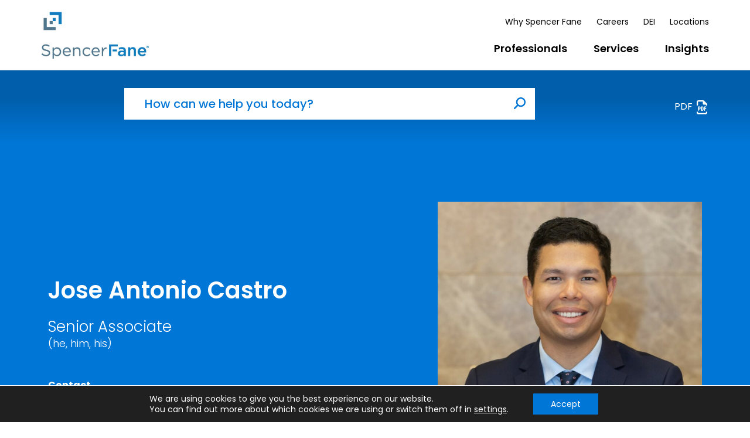

--- FILE ---
content_type: text/html; charset=UTF-8
request_url: https://www.spencerfane.com/professionals/jose-castro/
body_size: 24665
content:
<!DOCTYPE html>
<html lang="en-US">
<head>
<meta charset="UTF-8" />
<meta name="viewport" content="width=device-width, initial-scale=1" />
<meta name='robots' content='index, follow, max-image-preview:large, max-snippet:-1, max-video-preview:-1' />

	<!-- This site is optimized with the Yoast SEO plugin v26.5 - https://yoast.com/wordpress/plugins/seo/ -->
	<title>Jose Castro - Spencer Fane</title>
	<meta name="description" content="Furthermore, Jose is experienced in handling commercial and real estate litigation matters across federal, state, municipal, and administrative forums, emphasizing efficiency and providing communicative client service throughout the process.  Jose completed his undergraduate studies at the University of Nebraska and earned his Juris Doctor from the University of Wisconsin Law School. After law school, Jose spent two years clerking for the Honorable Timothy M. Witkowiak at the First Judicial Circuit Court of Wisconsin in Milwaukee. He then spent two years as an associate attorney at a full service litigation firm in Milwaukee, Wisconsin." />
	<link rel="canonical" href="https://www.spencerfane.com/professionals/jose-castro/" />
	<meta property="og:locale" content="en_US" />
	<meta property="og:type" content="article" />
	<meta property="og:title" content="Jose Castro - Spencer Fane" />
	<meta property="og:description" content="Furthermore, Jose is experienced in handling commercial and real estate litigation matters across federal, state, municipal, and administrative forums, emphasizing efficiency and providing communicative client service throughout the process.  Jose completed his undergraduate studies at the University of Nebraska and earned his Juris Doctor from the University of Wisconsin Law School. After law school, Jose spent two years clerking for the Honorable Timothy M. Witkowiak at the First Judicial Circuit Court of Wisconsin in Milwaukee. He then spent two years as an associate attorney at a full service litigation firm in Milwaukee, Wisconsin." />
	<meta property="og:url" content="https://www.spencerfane.com/professionals/jose-castro/" />
	<meta property="og:site_name" content="Spencer Fane" />
	<meta property="article:modified_time" content="2025-08-20T20:40:53+00:00" />
	<meta property="og:image" content="https://www.spencerfane.com/wp-content/uploads/2023/05/castro-j.jpg" />
	<meta property="og:image:width" content="1500" />
	<meta property="og:image:height" content="2100" />
	<meta property="og:image:type" content="image/jpeg" />
	<meta name="twitter:card" content="summary_large_image" />
	<meta name="twitter:label1" content="Est. reading time" />
	<meta name="twitter:data1" content="1 minute" />
	<script type="application/ld+json" class="yoast-schema-graph">{"@context":"https://schema.org","@graph":[{"@type":"WebPage","@id":"https://www.spencerfane.com/professionals/jose-castro/","url":"https://www.spencerfane.com/professionals/jose-castro/","name":"Jose Castro - Spencer Fane","isPartOf":{"@id":"https://www.spencerfane.com/#website"},"primaryImageOfPage":{"@id":"https://www.spencerfane.com/professionals/jose-castro/#primaryimage"},"image":{"@id":"https://www.spencerfane.com/professionals/jose-castro/#primaryimage"},"thumbnailUrl":"https://www.spencerfane.com/wp-content/uploads/2023/05/castro-j.jpg","datePublished":"2023-04-26T03:31:48+00:00","dateModified":"2025-08-20T20:40:53+00:00","description":"Furthermore, Jose is experienced in handling commercial and real estate litigation matters across federal, state, municipal, and administrative forums, emphasizing efficiency and providing communicative client service throughout the process. Jose completed his undergraduate studies at the University of Nebraska and earned his Juris Doctor from the University of Wisconsin Law School. After law school, Jose spent two years clerking for the Honorable Timothy M. Witkowiak at the First Judicial Circuit Court of Wisconsin in Milwaukee. He then spent two years as an associate attorney at a full service litigation firm in Milwaukee, Wisconsin.","breadcrumb":{"@id":"https://www.spencerfane.com/professionals/jose-castro/#breadcrumb"},"inLanguage":"en-US","potentialAction":[{"@type":"ReadAction","target":["https://www.spencerfane.com/professionals/jose-castro/"]}]},{"@type":"ImageObject","inLanguage":"en-US","@id":"https://www.spencerfane.com/professionals/jose-castro/#primaryimage","url":"https://www.spencerfane.com/wp-content/uploads/2023/05/castro-j.jpg","contentUrl":"https://www.spencerfane.com/wp-content/uploads/2023/05/castro-j.jpg","width":1500,"height":2100},{"@type":"BreadcrumbList","@id":"https://www.spencerfane.com/professionals/jose-castro/#breadcrumb","itemListElement":[{"@type":"ListItem","position":1,"name":"Home","item":"https://www.spencerfane.com/"},{"@type":"ListItem","position":2,"name":"Professionals","item":"https://www.spencerfane.com/professionals/"},{"@type":"ListItem","position":3,"name":"Jose Castro"}]},{"@type":"WebSite","@id":"https://www.spencerfane.com/#website","url":"https://www.spencerfane.com/","name":"Spencer Fane","description":"","potentialAction":[{"@type":"SearchAction","target":{"@type":"EntryPoint","urlTemplate":"https://www.spencerfane.com/?s={search_term_string}"},"query-input":{"@type":"PropertyValueSpecification","valueRequired":true,"valueName":"search_term_string"}}],"inLanguage":"en-US"}]}</script>
	<!-- / Yoast SEO plugin. -->


<style id='wp-img-auto-sizes-contain-inline-css' type='text/css'>
img:is([sizes=auto i],[sizes^="auto," i]){contain-intrinsic-size:3000px 1500px}
/*# sourceURL=wp-img-auto-sizes-contain-inline-css */
</style>
<style id='wp-block-library-inline-css' type='text/css'>
:root{--wp-block-synced-color:#7a00df;--wp-block-synced-color--rgb:122,0,223;--wp-bound-block-color:var(--wp-block-synced-color);--wp-editor-canvas-background:#ddd;--wp-admin-theme-color:#007cba;--wp-admin-theme-color--rgb:0,124,186;--wp-admin-theme-color-darker-10:#006ba1;--wp-admin-theme-color-darker-10--rgb:0,107,160.5;--wp-admin-theme-color-darker-20:#005a87;--wp-admin-theme-color-darker-20--rgb:0,90,135;--wp-admin-border-width-focus:2px}@media (min-resolution:192dpi){:root{--wp-admin-border-width-focus:1.5px}}.wp-element-button{cursor:pointer}:root .has-very-light-gray-background-color{background-color:#eee}:root .has-very-dark-gray-background-color{background-color:#313131}:root .has-very-light-gray-color{color:#eee}:root .has-very-dark-gray-color{color:#313131}:root .has-vivid-green-cyan-to-vivid-cyan-blue-gradient-background{background:linear-gradient(135deg,#00d084,#0693e3)}:root .has-purple-crush-gradient-background{background:linear-gradient(135deg,#34e2e4,#4721fb 50%,#ab1dfe)}:root .has-hazy-dawn-gradient-background{background:linear-gradient(135deg,#faaca8,#dad0ec)}:root .has-subdued-olive-gradient-background{background:linear-gradient(135deg,#fafae1,#67a671)}:root .has-atomic-cream-gradient-background{background:linear-gradient(135deg,#fdd79a,#004a59)}:root .has-nightshade-gradient-background{background:linear-gradient(135deg,#330968,#31cdcf)}:root .has-midnight-gradient-background{background:linear-gradient(135deg,#020381,#2874fc)}:root{--wp--preset--font-size--normal:16px;--wp--preset--font-size--huge:42px}.has-regular-font-size{font-size:1em}.has-larger-font-size{font-size:2.625em}.has-normal-font-size{font-size:var(--wp--preset--font-size--normal)}.has-huge-font-size{font-size:var(--wp--preset--font-size--huge)}.has-text-align-center{text-align:center}.has-text-align-left{text-align:left}.has-text-align-right{text-align:right}.has-fit-text{white-space:nowrap!important}#end-resizable-editor-section{display:none}.aligncenter{clear:both}.items-justified-left{justify-content:flex-start}.items-justified-center{justify-content:center}.items-justified-right{justify-content:flex-end}.items-justified-space-between{justify-content:space-between}.screen-reader-text{border:0;clip-path:inset(50%);height:1px;margin:-1px;overflow:hidden;padding:0;position:absolute;width:1px;word-wrap:normal!important}.screen-reader-text:focus{background-color:#ddd;clip-path:none;color:#444;display:block;font-size:1em;height:auto;left:5px;line-height:normal;padding:15px 23px 14px;text-decoration:none;top:5px;width:auto;z-index:100000}html :where(.has-border-color){border-style:solid}html :where([style*=border-top-color]){border-top-style:solid}html :where([style*=border-right-color]){border-right-style:solid}html :where([style*=border-bottom-color]){border-bottom-style:solid}html :where([style*=border-left-color]){border-left-style:solid}html :where([style*=border-width]){border-style:solid}html :where([style*=border-top-width]){border-top-style:solid}html :where([style*=border-right-width]){border-right-style:solid}html :where([style*=border-bottom-width]){border-bottom-style:solid}html :where([style*=border-left-width]){border-left-style:solid}html :where(img[class*=wp-image-]){height:auto;max-width:100%}:where(figure){margin:0 0 1em}html :where(.is-position-sticky){--wp-admin--admin-bar--position-offset:var(--wp-admin--admin-bar--height,0px)}@media screen and (max-width:600px){html :where(.is-position-sticky){--wp-admin--admin-bar--position-offset:0px}}

/*# sourceURL=wp-block-library-inline-css */
</style>
<style id='classic-theme-styles-inline-css' type='text/css'>
/*! This file is auto-generated */
.wp-block-button__link{color:#fff;background-color:#32373c;border-radius:9999px;box-shadow:none;text-decoration:none;padding:calc(.667em + 2px) calc(1.333em + 2px);font-size:1.125em}.wp-block-file__button{background:#32373c;color:#fff;text-decoration:none}
/*# sourceURL=/wp-includes/css/classic-themes.min.css */
</style>
<link rel='stylesheet' id='wp-components-css' href='https://www.spencerfane.com/wp-includes/css/dist/components/style.min.css?ver=6.9' type='text/css' media='all' />
<link rel='stylesheet' id='wp-preferences-css' href='https://www.spencerfane.com/wp-includes/css/dist/preferences/style.min.css?ver=6.9' type='text/css' media='all' />
<link rel='stylesheet' id='wp-block-editor-css' href='https://www.spencerfane.com/wp-includes/css/dist/block-editor/style.min.css?ver=6.9' type='text/css' media='all' />
<link rel='stylesheet' id='popup-maker-block-library-style-css' href='https://www.spencerfane.com/wp-content/plugins/popup-maker/dist/packages/block-library-style.css?ver=dbea705cfafe089d65f1' type='text/css' media='all' />
<link rel='stylesheet' id='google-font-css' href='https://fonts.googleapis.com/css2?family=Poppins%3Awght%40300%3B400%3B500%3B600%3B700%3B800%3B900&#038;display=swap%22&#038;ver=4.0.04.1' type='text/css' media='all' />
<link rel='stylesheet' id='theme-style-css' href='https://www.spencerfane.com/wp-content/themes/spencer-fane/css/style.min.css?ver=4.0.04.1' type='text/css' media='all' />
<link rel='stylesheet' id='relevanssi-live-search-css' href='https://www.spencerfane.com/wp-content/plugins/relevanssi-live-ajax-search/assets/styles/style.css?ver=2.5' type='text/css' media='all' />
<link rel='stylesheet' id='moove_gdpr_frontend-css' href='https://www.spencerfane.com/wp-content/plugins/gdpr-cookie-compliance/dist/styles/gdpr-main-nf.css?ver=5.0.9' type='text/css' media='all' />
<style id='moove_gdpr_frontend-inline-css' type='text/css'>
				#moove_gdpr_cookie_modal .moove-gdpr-modal-content .moove-gdpr-tab-main h3.tab-title, 
				#moove_gdpr_cookie_modal .moove-gdpr-modal-content .moove-gdpr-tab-main span.tab-title,
				#moove_gdpr_cookie_modal .moove-gdpr-modal-content .moove-gdpr-modal-left-content #moove-gdpr-menu li a, 
				#moove_gdpr_cookie_modal .moove-gdpr-modal-content .moove-gdpr-modal-left-content #moove-gdpr-menu li button,
				#moove_gdpr_cookie_modal .moove-gdpr-modal-content .moove-gdpr-modal-left-content .moove-gdpr-branding-cnt a,
				#moove_gdpr_cookie_modal .moove-gdpr-modal-content .moove-gdpr-modal-footer-content .moove-gdpr-button-holder a.mgbutton, 
				#moove_gdpr_cookie_modal .moove-gdpr-modal-content .moove-gdpr-modal-footer-content .moove-gdpr-button-holder button.mgbutton,
				#moove_gdpr_cookie_modal .cookie-switch .cookie-slider:after, 
				#moove_gdpr_cookie_modal .cookie-switch .slider:after, 
				#moove_gdpr_cookie_modal .switch .cookie-slider:after, 
				#moove_gdpr_cookie_modal .switch .slider:after,
				#moove_gdpr_cookie_info_bar .moove-gdpr-info-bar-container .moove-gdpr-info-bar-content p, 
				#moove_gdpr_cookie_info_bar .moove-gdpr-info-bar-container .moove-gdpr-info-bar-content p a,
				#moove_gdpr_cookie_info_bar .moove-gdpr-info-bar-container .moove-gdpr-info-bar-content a.mgbutton, 
				#moove_gdpr_cookie_info_bar .moove-gdpr-info-bar-container .moove-gdpr-info-bar-content button.mgbutton,
				#moove_gdpr_cookie_modal .moove-gdpr-modal-content .moove-gdpr-tab-main .moove-gdpr-tab-main-content h1, 
				#moove_gdpr_cookie_modal .moove-gdpr-modal-content .moove-gdpr-tab-main .moove-gdpr-tab-main-content h2, 
				#moove_gdpr_cookie_modal .moove-gdpr-modal-content .moove-gdpr-tab-main .moove-gdpr-tab-main-content h3, 
				#moove_gdpr_cookie_modal .moove-gdpr-modal-content .moove-gdpr-tab-main .moove-gdpr-tab-main-content h4, 
				#moove_gdpr_cookie_modal .moove-gdpr-modal-content .moove-gdpr-tab-main .moove-gdpr-tab-main-content h5, 
				#moove_gdpr_cookie_modal .moove-gdpr-modal-content .moove-gdpr-tab-main .moove-gdpr-tab-main-content h6,
				#moove_gdpr_cookie_modal .moove-gdpr-modal-content.moove_gdpr_modal_theme_v2 .moove-gdpr-modal-title .tab-title,
				#moove_gdpr_cookie_modal .moove-gdpr-modal-content.moove_gdpr_modal_theme_v2 .moove-gdpr-tab-main h3.tab-title, 
				#moove_gdpr_cookie_modal .moove-gdpr-modal-content.moove_gdpr_modal_theme_v2 .moove-gdpr-tab-main span.tab-title,
				#moove_gdpr_cookie_modal .moove-gdpr-modal-content.moove_gdpr_modal_theme_v2 .moove-gdpr-branding-cnt a {
					font-weight: inherit				}
			#moove_gdpr_cookie_modal,#moove_gdpr_cookie_info_bar,.gdpr_cookie_settings_shortcode_content{font-family:inherit}#moove_gdpr_save_popup_settings_button{background-color:#373737;color:#fff}#moove_gdpr_save_popup_settings_button:hover{background-color:#000}#moove_gdpr_cookie_info_bar .moove-gdpr-info-bar-container .moove-gdpr-info-bar-content a.mgbutton,#moove_gdpr_cookie_info_bar .moove-gdpr-info-bar-container .moove-gdpr-info-bar-content button.mgbutton{background-color:#0076d6}#moove_gdpr_cookie_modal .moove-gdpr-modal-content .moove-gdpr-modal-footer-content .moove-gdpr-button-holder a.mgbutton,#moove_gdpr_cookie_modal .moove-gdpr-modal-content .moove-gdpr-modal-footer-content .moove-gdpr-button-holder button.mgbutton,.gdpr_cookie_settings_shortcode_content .gdpr-shr-button.button-green{background-color:#0076d6;border-color:#0076d6}#moove_gdpr_cookie_modal .moove-gdpr-modal-content .moove-gdpr-modal-footer-content .moove-gdpr-button-holder a.mgbutton:hover,#moove_gdpr_cookie_modal .moove-gdpr-modal-content .moove-gdpr-modal-footer-content .moove-gdpr-button-holder button.mgbutton:hover,.gdpr_cookie_settings_shortcode_content .gdpr-shr-button.button-green:hover{background-color:#fff;color:#0076d6}#moove_gdpr_cookie_modal .moove-gdpr-modal-content .moove-gdpr-modal-close i,#moove_gdpr_cookie_modal .moove-gdpr-modal-content .moove-gdpr-modal-close span.gdpr-icon{background-color:#0076d6;border:1px solid #0076d6}#moove_gdpr_cookie_info_bar span.moove-gdpr-infobar-allow-all.focus-g,#moove_gdpr_cookie_info_bar span.moove-gdpr-infobar-allow-all:focus,#moove_gdpr_cookie_info_bar button.moove-gdpr-infobar-allow-all.focus-g,#moove_gdpr_cookie_info_bar button.moove-gdpr-infobar-allow-all:focus,#moove_gdpr_cookie_info_bar span.moove-gdpr-infobar-reject-btn.focus-g,#moove_gdpr_cookie_info_bar span.moove-gdpr-infobar-reject-btn:focus,#moove_gdpr_cookie_info_bar button.moove-gdpr-infobar-reject-btn.focus-g,#moove_gdpr_cookie_info_bar button.moove-gdpr-infobar-reject-btn:focus,#moove_gdpr_cookie_info_bar span.change-settings-button.focus-g,#moove_gdpr_cookie_info_bar span.change-settings-button:focus,#moove_gdpr_cookie_info_bar button.change-settings-button.focus-g,#moove_gdpr_cookie_info_bar button.change-settings-button:focus{-webkit-box-shadow:0 0 1px 3px #0076d6;-moz-box-shadow:0 0 1px 3px #0076d6;box-shadow:0 0 1px 3px #0076d6}#moove_gdpr_cookie_modal .moove-gdpr-modal-content .moove-gdpr-modal-close i:hover,#moove_gdpr_cookie_modal .moove-gdpr-modal-content .moove-gdpr-modal-close span.gdpr-icon:hover,#moove_gdpr_cookie_info_bar span[data-href]>u.change-settings-button{color:#0076d6}#moove_gdpr_cookie_modal .moove-gdpr-modal-content .moove-gdpr-modal-left-content #moove-gdpr-menu li.menu-item-selected a span.gdpr-icon,#moove_gdpr_cookie_modal .moove-gdpr-modal-content .moove-gdpr-modal-left-content #moove-gdpr-menu li.menu-item-selected button span.gdpr-icon{color:inherit}#moove_gdpr_cookie_modal .moove-gdpr-modal-content .moove-gdpr-modal-left-content #moove-gdpr-menu li a span.gdpr-icon,#moove_gdpr_cookie_modal .moove-gdpr-modal-content .moove-gdpr-modal-left-content #moove-gdpr-menu li button span.gdpr-icon{color:inherit}#moove_gdpr_cookie_modal .gdpr-acc-link{line-height:0;font-size:0;color:transparent;position:absolute}#moove_gdpr_cookie_modal .moove-gdpr-modal-content .moove-gdpr-modal-close:hover i,#moove_gdpr_cookie_modal .moove-gdpr-modal-content .moove-gdpr-modal-left-content #moove-gdpr-menu li a,#moove_gdpr_cookie_modal .moove-gdpr-modal-content .moove-gdpr-modal-left-content #moove-gdpr-menu li button,#moove_gdpr_cookie_modal .moove-gdpr-modal-content .moove-gdpr-modal-left-content #moove-gdpr-menu li button i,#moove_gdpr_cookie_modal .moove-gdpr-modal-content .moove-gdpr-modal-left-content #moove-gdpr-menu li a i,#moove_gdpr_cookie_modal .moove-gdpr-modal-content .moove-gdpr-tab-main .moove-gdpr-tab-main-content a:hover,#moove_gdpr_cookie_info_bar.moove-gdpr-dark-scheme .moove-gdpr-info-bar-container .moove-gdpr-info-bar-content a.mgbutton:hover,#moove_gdpr_cookie_info_bar.moove-gdpr-dark-scheme .moove-gdpr-info-bar-container .moove-gdpr-info-bar-content button.mgbutton:hover,#moove_gdpr_cookie_info_bar.moove-gdpr-dark-scheme .moove-gdpr-info-bar-container .moove-gdpr-info-bar-content a:hover,#moove_gdpr_cookie_info_bar.moove-gdpr-dark-scheme .moove-gdpr-info-bar-container .moove-gdpr-info-bar-content button:hover,#moove_gdpr_cookie_info_bar.moove-gdpr-dark-scheme .moove-gdpr-info-bar-container .moove-gdpr-info-bar-content span.change-settings-button:hover,#moove_gdpr_cookie_info_bar.moove-gdpr-dark-scheme .moove-gdpr-info-bar-container .moove-gdpr-info-bar-content button.change-settings-button:hover,#moove_gdpr_cookie_info_bar.moove-gdpr-dark-scheme .moove-gdpr-info-bar-container .moove-gdpr-info-bar-content u.change-settings-button:hover,#moove_gdpr_cookie_info_bar span[data-href]>u.change-settings-button,#moove_gdpr_cookie_info_bar.moove-gdpr-dark-scheme .moove-gdpr-info-bar-container .moove-gdpr-info-bar-content a.mgbutton.focus-g,#moove_gdpr_cookie_info_bar.moove-gdpr-dark-scheme .moove-gdpr-info-bar-container .moove-gdpr-info-bar-content button.mgbutton.focus-g,#moove_gdpr_cookie_info_bar.moove-gdpr-dark-scheme .moove-gdpr-info-bar-container .moove-gdpr-info-bar-content a.focus-g,#moove_gdpr_cookie_info_bar.moove-gdpr-dark-scheme .moove-gdpr-info-bar-container .moove-gdpr-info-bar-content button.focus-g,#moove_gdpr_cookie_info_bar.moove-gdpr-dark-scheme .moove-gdpr-info-bar-container .moove-gdpr-info-bar-content a.mgbutton:focus,#moove_gdpr_cookie_info_bar.moove-gdpr-dark-scheme .moove-gdpr-info-bar-container .moove-gdpr-info-bar-content button.mgbutton:focus,#moove_gdpr_cookie_info_bar.moove-gdpr-dark-scheme .moove-gdpr-info-bar-container .moove-gdpr-info-bar-content a:focus,#moove_gdpr_cookie_info_bar.moove-gdpr-dark-scheme .moove-gdpr-info-bar-container .moove-gdpr-info-bar-content button:focus,#moove_gdpr_cookie_info_bar.moove-gdpr-dark-scheme .moove-gdpr-info-bar-container .moove-gdpr-info-bar-content span.change-settings-button.focus-g,span.change-settings-button:focus,button.change-settings-button.focus-g,button.change-settings-button:focus,#moove_gdpr_cookie_info_bar.moove-gdpr-dark-scheme .moove-gdpr-info-bar-container .moove-gdpr-info-bar-content u.change-settings-button.focus-g,#moove_gdpr_cookie_info_bar.moove-gdpr-dark-scheme .moove-gdpr-info-bar-container .moove-gdpr-info-bar-content u.change-settings-button:focus{color:#0076d6}#moove_gdpr_cookie_modal .moove-gdpr-branding.focus-g span,#moove_gdpr_cookie_modal .moove-gdpr-modal-content .moove-gdpr-tab-main a.focus-g,#moove_gdpr_cookie_modal .moove-gdpr-modal-content .moove-gdpr-tab-main .gdpr-cd-details-toggle.focus-g{color:#0076d6}#moove_gdpr_cookie_modal.gdpr_lightbox-hide{display:none}#moove_gdpr_cookie_info_bar .moove-gdpr-info-bar-container .moove-gdpr-info-bar-content a.mgbutton,#moove_gdpr_cookie_info_bar .moove-gdpr-info-bar-container .moove-gdpr-info-bar-content button.mgbutton,#moove_gdpr_cookie_modal .moove-gdpr-modal-content .moove-gdpr-modal-footer-content .moove-gdpr-button-holder a.mgbutton,#moove_gdpr_cookie_modal .moove-gdpr-modal-content .moove-gdpr-modal-footer-content .moove-gdpr-button-holder button.mgbutton,.gdpr-shr-button,#moove_gdpr_cookie_info_bar .moove-gdpr-infobar-close-btn{border-radius:0}
/*# sourceURL=moove_gdpr_frontend-inline-css */
</style>
<script type="text/javascript" src="https://www.spencerfane.com/wp-includes/js/jquery/jquery.min.js?ver=3.7.1" id="jquery-core-js"></script>
<script type="text/javascript" src="https://www.spencerfane.com/wp-includes/js/jquery/jquery-migrate.min.js?ver=3.4.1" id="jquery-migrate-js"></script>
<link rel='shortlink' href='https://www.spencerfane.com/?p=3765' />
<link rel="icon" href="https://www.spencerfane.com/wp-content/uploads/2023/05/cropped-sf-icon-logo-32x32.png" sizes="32x32" />
<link rel="icon" href="https://www.spencerfane.com/wp-content/uploads/2023/05/cropped-sf-icon-logo-192x192.png" sizes="192x192" />
<link rel="apple-touch-icon" href="https://www.spencerfane.com/wp-content/uploads/2023/05/cropped-sf-icon-logo-180x180.png" />
<meta name="msapplication-TileImage" content="https://www.spencerfane.com/wp-content/uploads/2023/05/cropped-sf-icon-logo-270x270.png" />
		<style type="text/css" id="wp-custom-css">
			.global-search-bar .input-search {
	margin-bottom: 40px!important; 
}

.services-industries-content .interior-content-wrapper ul {
	margin-bottom: 0; 
}

.services-industries-content .interior-content-wrapper p:empty{
  display: none;
  font-size: 0;
}

.square-container.professional-hero.mobile-square {
	bottom: 0; 
}

.services-industries-content .interior-content-wrapper p{
 margin-bottom: 10px; 
}

.category-hero-section .category-hero-container .category-hero-row .category-hero-title-area-col .cat-hero-title-hero-content-wrapper .button-row .single-button:has(.active) {
	background: #0076D6; 
}

.professional-hero.no-image .square--orange {
	margin-left: 14%; 
} 		</style>
		<meta name="google-site-verification" content="76Mf7s64uq-V09MgQMSeuM3fZrOJsEyNj6tVlNIIJ3w" />
<!-- Google Tag Manager -->
<script>(function(w,d,s,l,i){w[l]=w[l]||[];w[l].push({'gtm.start':
new Date().getTime(),event:'gtm.js'});var f=d.getElementsByTagName(s)[0],
j=d.createElement(s),dl=l!='dataLayer'?'&l='+l:'';j.async=true;j.src=
'https://www.googletagmanager.com/gtm.js?id='+i+dl;f.parentNode.insertBefore(j,f);
})(window,document,'script','dataLayer','GTM-T8B7XP');</script>
<!-- End Google Tag Manager --></head>

<body class="wp-singular professionals-template-default single single-professionals postid-3765 wp-theme-spencer-fane nav-default nav-closed">
<!-- Google Tag Manager (noscript) -->
<noscript><iframe src="https://www.googletagmanager.com/ns.html?id=GTM-T8B7XP"
height="0" width="0" style="display:none;visibility:hidden"></iframe></noscript>
<!-- End Google Tag Manager (noscript) --><div class="visually-hidden-focusable overflow-hidden">
	<a class="d-inline-flex p-2 m-1" href="#page">Skip to main content</a>
</div>

<nav id="navigation" class="navbar navbar-expand-lg sticky-top navbar-style-default navbar-light bg-white">
    <div class="container">
        <div class="collapse navbar-collapse order-lg-last" id="navbarSupportedContent">
    <div class="d-block ms-auto mb-0">
        <div class="searchform-wrapper d-block d-lg-none">
            <form method="get" class="d-flex searchform" action="https://www.spencerfane.com/">
    <div class="input-group">
        <input class="form-control input-search" type="text" placeholder="Search" aria-label="Search" value="" name="s">
        <button class="btn btn-primary" type="submit">Search</button>
    </div>
</form>        </div>
        <ul id="menu-header-utility" class="navbar-nav justify-content-end d-none d-lg-flex"><li  id="menu-item-667" class="menu-item menu-item-type-post_type menu-item-object-page nav-item nav-item-667"><a href="https://www.spencerfane.com/why-spencer-fane/" class="nav-link ">Why Spencer Fane</a></li>
<li  id="menu-item-669" class="menu-item menu-item-type-post_type menu-item-object-page nav-item nav-item-669"><a href="https://www.spencerfane.com/careers/" class="nav-link ">Careers</a></li>
<li  id="menu-item-20595" class="menu-item menu-item-type-post_type menu-item-object-page nav-item nav-item-20595"><a href="https://www.spencerfane.com/dei/" class="nav-link ">DEI</a></li>
<li  id="menu-item-1011" class="menu-item menu-item-type-post_type_archive menu-item-object-locations nav-item nav-item-1011"><a href="https://www.spencerfane.com/offices/" class="nav-link ">Locations</a></li>
</ul>
        <ul id="menu-header" class="navbar-nav justify-content-end"><li  id="menu-item-658" class="menu-item menu-item-type-post_type_archive menu-item-object-professionals nav-item nav-item-658"><a href="https://www.spencerfane.com/professionals/" class="nav-link ">Professionals</a></li>
<li  id="menu-item-861" class="menu-item menu-item-type-post_type menu-item-object-page nav-item nav-item-861"><a href="https://www.spencerfane.com/services/" class="nav-link ">Services</a></li>
<li  id="menu-item-5767" class="menu-item menu-item-type-taxonomy menu-item-object-category nav-item nav-item-5767"><a href="https://www.spencerfane.com/insights/thought-leadership/" class="nav-link ">Insights</a></li>
</ul>
        <ul id="menu-header-mobile" class="navbar-nav justify-content-end d-lg-none"><li  id="menu-item-863" class="menu-item menu-item-type-post_type menu-item-object-page nav-item nav-item-863"><a href="https://www.spencerfane.com/why-spencer-fane/" class="nav-link ">Why Spencer Fane</a></li>
<li  id="menu-item-864" class="menu-item menu-item-type-post_type menu-item-object-page nav-item nav-item-864"><a href="https://www.spencerfane.com/careers/" class="nav-link ">Careers</a></li>
<li  id="menu-item-20607" class="menu-item menu-item-type-post_type menu-item-object-page nav-item nav-item-20607"><a href="https://www.spencerfane.com/dei/" class="nav-link ">DEI</a></li>
<li  id="menu-item-1012" class="menu-item menu-item-type-post_type_archive menu-item-object-locations nav-item nav-item-1012"><a href="https://www.spencerfane.com/offices/" class="nav-link ">Locations</a></li>
</ul>    </div>
</div>
                    <a class="navbar-brand navbar-logo-transp" href="https://www.spencerfane.com">
                <img width="550" height="234" src="https://www.spencerfane.com/wp-content/uploads/2023/04/spencerfane_logo_vert-1.png" class="logo-transparent" alt="" decoding="async" fetchpriority="high" srcset="https://www.spencerfane.com/wp-content/uploads/2023/04/spencerfane_logo_vert-1.png 550w, https://www.spencerfane.com/wp-content/uploads/2023/04/spencerfane_logo_vert-1-300x128.png 300w" sizes="(max-width: 550px) 100vw, 550px" />                <span class="visually-hidden">Spencer Fane</span>
            </a>
                            <a class="navbar-brand navbar-logo" href="https://www.spencerfane.com">
                <img width="300" height="130" src="https://www.spencerfane.com/wp-content/uploads/2024/04/spencerfane_logo_color-pdf-300x134_new.jpg" class="logo" alt="" decoding="async" />                <span class="visually-hidden">Spencer Fane</span>
            </a>
                <button class="navbar-toggler collapsed ms-auto" type="button" data-bs-toggle="collapse" data-bs-target="#navbarSupportedContent" aria-controls="navbarSupportedContent" aria-expanded="false" aria-label="Toggle navigation">
            <span class="icon-bars d-inline-block" aria-hidden="true">
                <span class="icon-bar top-bar"></span>
                <span class="icon-bar middle-bar"></span>
                <span class="icon-bar bottom-bar"></span>
            </span>
        </button>
    </div>
</nav><main id="page" class="main" role="main">
<!-- This is the image for the two column hero content (Not the background Image) -->



<!-- Applies for General Page and Location Heros -->




<section class="bg-blue position-relative interior-hero-section professionals-hero" >
    <!-- <div class="bg-image-overlay"></div> -->
    
    <div class="global-search-bar relevanssi_noindex">
    <div class="container">
        <div class="row">
            <div class="col-sm-9">
                <form role="search" method="get" class="search-form position-relative" action="/">
                    <div class="input-group input-search mb-md-3 ms-auto">
                        <label class="visually-hidden">
                            Search for:
                        </label>
                        <input type="search" class="form-control search-field" placeholder="How can we help you today?" aria-label="How can we help you today?" aria-describedby="search"  name="s" data-rlvlive="true" data-rlvparentel="#rlvlive" data-rlvconfig="default">
                        <button type="submit" class="btn btn btn-light bg-white search-submit" type="button" id="search"><svg class="icon"><use xlink:href="https://www.spencerfane.com/wp-content/themes/spencer-fane/webfonts/fontawesome/fa-solid.svg#magnifying-glass"></use></svg> <span class="visually-hidden">Search</span></button>
                    </div>
                </form>
            </div>
            <div class="col-sm-3">
                <div class="global-share-bar h-100 d-flex justify-content-end align-items-center flex-row ms-4 text-end">
                    <div>
                                                    <a href="?pdf=professionals" target="_blank" rel="noopener" class="share-link">PDF <svg class="icon"><use xlink:href="https://www.spencerfane.com/wp-content/themes/spencer-fane/webfonts/fontawesome/fa-regular.svg#file-pdf"></use></svg></a>
                                            </div>
                </div>
            </div>
        </div>
    </div>
    <div id="rlvlive" class="live-search"></div>
</div>    <div class="hero-content hc-professionals has-image">
        <div class="container hero-content-container">
            <div class="row hero-content-row align-items-center">
                <div class="hero-content-text-col col-sm-5 me-auto">
                    <div class="hero-content-text-wrapper">
                        
    <div class="full-name-wrapper">
        <h1 id="fitty_single"> Jose Antonio Castro</h1>
    </div>
    <div class="titles-pronounciation-wrapper">
                    <div class="title">
                Senior Associate            </div>  
                                    <div class="pronounce-pronouns">
                 
                                    (he, him, his)
                                
            </div> 
            </div>
<div class="contact-info-wrapper">
    <div class="contact-title">
        <strong>Contact</strong>
    </div>
    <div class="pro-contact-info location-title">
                        <a href="https://www.spencerfane.com/offices/#location-denver">Denver</a>                        </div>
            <div class="pro-contact-info phone-title">
                            <a href="tel:303.839.3717">
                    <strong>P</strong> 303.839.3717 
                </a>     
                                                    | 
                    <strong>F </strong> 303.839.3838   
                                   
        </div>
                <div class="pro-contact-info email-title">
            <a href="mailto:&#106;c&#97;s&#116;r&#x6f;&#64;&#x73;p&#x65;n&#x63;e&#x72;f&#x61;n&#x65;&#46;&#x63;o&#x6d;">
                <svg class="icon"><use xlink:href="https://www.spencerfane.com/wp-content/themes/spencer-fane/webfonts/fontawesome/fa-regular.svg#envelope"></use></svg>                <span class="visually-hidden">Link to  Jose Antonio Castro's email</span>
            </a>    
        </div>
            <div class="pro-contact-info icon-row d-flex align-items-center">
        <div class="attorney-vcard"></div>
                    <div class="social-icons-pro">
                                    <a href="https://www.linkedin.com/in/jose-castro-a92094b2/" target="_blank" title="LinkedIn">
                        <svg class="icon"><use xlink:href="https://www.spencerfane.com/wp-content/themes/spencer-fane/webfonts/fontawesome/fa-brands.svg#linkedin-in"></use></svg>                    </a>
                                                            </div>
         
    </div>
    
<script type="text/javascript">
jQuery(document).ready(function(){
    var vCardDetails = {
        "version": "3.0",
        
        // Name
        "n": "Castro;Jose;;",
        
        // Formatted Name
        "fn": " Jose Antonio Castro",
        
        // Nickname
        "nickname": "",
        // Title
                "title": "Senior Associate",
        
        // Organization
        "org": "Spencer Fane",
        
        // Photo
        "PHOTO;ENCODING=b;TYPE=JPEG": [
            { 
                "value": "/9j/4AAQSkZJRgABAQEBLAEsAAD/2wBDAAYEBAUEBAYFBQUGBgYHCQ4JCQgICRINDQoOFRIWFhUSFBQXGiEcFxgfGRQUHScdHyIjJSUlFhwpLCgkKyEkJST/2wBDAQYGBgkICREJCREkGBQYJCQkJCQkJCQkJCQkJCQkJCQkJCQkJCQkJCQkJCQkJCQkJCQkJCQkJCQkJCQkJCQkJCT/wAARCAEsANYDASIAAhEBAxEB/8QAHAAAAQQDAQAAAAAAAAAAAAAAAwIEBQYAAQcI/8QAPhAAAgEDAwIEAwYEBAUFAQAAAQIDAAQRBRIhBjETIkFRB2FxFCMygZGhQlKxwRUWYtEkM1OC4QgXQ3Lxkv/EABoBAAIDAQEAAAAAAAAAAAAAAAECAAMEBQb/xAAqEQADAAICAgEDAwQDAAAAAAAAAQIDEQQhEjFBBRNRIjJhFCNCUoGh8P/aAAwDAQACEQMRAD8A6Izs3IPFFQ5QmgI2zvS/FVs4Ncg6Jr1LA0It5uaIBg+XFIdCWqEEr5mOa2z44xxSwhXOKxcHg8GiQCrjnNKVv5a06KGPNIj5JwaKRBxvLDB9KKAAuabxjecZpUoO7GabQqYmSYkla0Mhea2ynORVb1/4g6Boe6ObUIZJ1ODDGdzZ+eO1GV+AN6Ju6lw6e9CkViSc1z1vjTo0zHfZ3ale3AwR+tK/96NEckG3uwno3l/pmnmGK7Re0Kg5zk0QkMpqsaR8QOmNTKIdSS3lf+CbykH69v3q0rJbyRB4XV1IyGU5B/OmaFTQJY2ByKLGm5qVEWPGKWx2+UD86mibFpMY+F9KUt07vtIGKb7CW8vanEURwWbtUAPtgniwQM+hpjJE4fBB4o/jbAAvpTi3lWUeYc0AkY8eORQi+0YHepqe2j2njGfWoye0x/yzk1EQaoGdiKU4BibB5FOra3EfL9zWrqFdnlIAPegRFelgYOSfWsp5MoVu2ayk2OTb52nNI2bVpbnHIpLbiKrQ5iNjtWt2XHvWwM8UJjsYgd6AR3j1NCIBJx3pKSlh5u1LicF+Bx70UAEyOM5pEABc4o1yWZsL2pEeI8+9HZBZBjU4HJrSyEoS/GPU0tJDIORXO/jR1cmh6KmmwyEXV5xhTyqepNWStvQjeiqfE/4ozy3r6TplwY7aM7Xkib/mn1BI9PlXMzMzfhTcF7sf4fyqPFwWYA7S2e/tTqEAtkhgc9wOK1KUlpGZtvsWFDszNMzsfQnGPypUJVdwCtz6ADvWxaSTHKLuB9hTg6VqneKCWJMdsVNoiTBhIbhN0kZjYHA8xB/WpbROtdW6WU/ZbqVoOxifzA/OoCdZ4GaO4R0JHII9aCkz+E0MmSTjHzqaCj030V1OnU2iw3mQsnZ19QasA5baW715g6O6xvel53+zyNtzkxNyrD2+Vd86Z6lg6m0yHULZsFhh0zyjeoqquiyey0pHt8n70VVZfL6Uwhnb8THmnS3AOCTzS7DoK8JHm7Clx/dc0l3du3akyKygEHNQAd7zjDDim8wx54ycH0rZxGNzmlBosZB/[base64]/ua9HSgIhryjr7faeqr55Tk/anz9dxqzGtdiX+Ca6J+GrdQOZLqRooxzwOT9K6pZfCDRXt/CQsrD+LGc0PoGBYrGNl5JAHeuh6ehOAOK5eflZHk0n0dPDx4Uba7IXRvhfommIqtCshH8R71Lt0ppuGHgR4xjBXipkQtjvxSWjbB70PKq7bGUyvSKjq3w+0W/wAsbWPdjGQMVSupvhXp7Wcn2ZFSQDKke9dge3cKWGTxUDqKbgQaqebJL6ZZOKKXaPKGq6dNol/JDPEysDgc9q6l8Crx5TqtufwjZIB7H1qH+KWi51KW5LkEgBVxU18B/DH+KKw+9wn6c12JyeeLZyLx+GRo61DycH0rQZhIT7GsTK5wKVvA4NIgkjbS712+tLkYKp4yaYwSFT5KcJliSwqxPYjQOSQOvPpQ/FVR3o21TkEcU1uEVGwD3qAC+PJGQyHj2p4pEignAYiouOTadp5FImlZHyrEVBkgt1DL4pBzisosN28iAkA1lKMPA/l45JrSuQeaZ26EMysxz6UopKGI3GqVsfocS4cHNNnIVgq8mjx2xcY3nNLk01Y4fE3+ai9gWgZfYnekRzBjxQzGzD8VJjgIJwTRRGO9oxuPasU5JoaR7htLmsEODw/FOhWEuGXwzz6V5Yv0EvV2oBlzuu5O/wD9jXpnWLqLS7UXEpZlZggArz+2lM3xDeJwu2W8aQY7FScj9jRWRJNB+23qvg6z0XaRadpcbXD7QBklqtkeu6VbDeblAPnVXuVhSACZgtug3NntVfv+ptFjt12aVqN2shZVdIyM4Hsecf1rDhwLI/KjoXk8FpHXrXqLT7qPdBMjr/pOadpeRMpfKkCuOaQ0YkVrWKe33qrlDzgN6H2NXtbK8/w03CyHaBV1Y4npiS21sm77qSxt42Es0aKPUnFQcuvaRcqzLcxk/wCk5qg646M7teJNNgM3hocEgd8ZpppPUegiF5Bo+oW6qQjyOM4z64znHzxxQfEm15EWdzXiNvivbNPZx31qRNEp8xX0FD+BC7pdWYL/ANPB/WrBqdtDe6LdwxANFJGxQ/lVK+FN1No/2y5bd4ciqgVRyzA02GvGHP4K82N1kTXydwaNtpIpHh4Xc1RqXU8iK4kOGAIpatPKPNJTeTKPEkYXG7FPhlfXioJFkRx95UiA7IMyVbD2iukFZsMSDTZ8yOT6UpY9u7c9BKHaSr0dk0ESIlt3pWpSpOMVgZtmN/[base64]/H/AJN/F1Uafwya0zp+31GMfaIwy/On0vTMSZVZWjUeimmmj6xHDCvnzTi+6mghBOeT2HvWfAqSL7SbAHRra04OSO/m9amTBs0Q9uecD2zVNvuroYUdpoJp5z+BVwP0yQK1N1/t08L4TtLjGwDn9KNRdttlkqZRLDRra5fJXynsVNO4+l7d0KmVmU91bmq/ZdUwSFGtUkyo+8DVYbXX4ZI/EGCcUZdqdMS4W9oidX6fhsrZo4Y1VcelUjQdHWHSvACKrxzEHHqNxq8a1raTQt5hmomwtRFbRzEj7478/P0pMVOaaY2lry/A5iRVCqTjAxRHlCfh7UGUebynJrShjw/[base64]/LvPCin+mXNvcoPFAIYYOfQ+9D1zpW21O0OJHRgchozissaS7N+230SgfTp4VDSiQj2FKe104xliBz24pr0ppdjbW3g3dkt8yH8SvtYjB7gn6VOSW+gxR4XQLt28PbjIGT753fvV0Y1rqhqb+YZDGaytoGjhmi3E5w3BqG+3TQXDGI+U/iUdvrQOqdBXU5oUtFOnIDmRY5TIzfLPYU/i0y30zT1iXcxAALOck//ALVXjMv3slN/[base64]/jyDzRxDtgHqRUdbyYPOako5UC7SaKYNABcFThu1amiSceUjdSLlBu4PFIVlj82eadMBtoPDiOe9N2UkAYxT6OdX4NMbqRlkJH4aaWAUIFXknNKnjimtpIXXKSKVb6Gmq3BDYPINEDHBJPFORnOZ/E0bUJbOVuFPB9x6GrBourq5NvI3cYyaheoJbbXdRuns2LNbN4LOOxYDkD371B+NcWZGcgr2IrNUbbRri+kzoNzZ3MEu+DIY8hlPeskk1549rtlR7YzVb0/rlo4VhugSo7H2p9L1xAI+6svsDyKaJpLRb9/8MlrbT3T7+44xySagNc12PxWWMjbH+5qL1bra5vVMURKp7Com2tJ9Qcb8hM8/OkWNruhXl8ukSmhSm7vnuHblR5cmrkiePB/qqhdUWFxoOi6fr1sShhuzBt9HBXJ/pird0rrVnrlgk9rKC/Z4yfMh9jS5cVKVk+GVLInTn5Q4NuuCHGCKa+GyuSKsMlkGgYnGaiPCcS7SOPeqFWxx7pbbBlqkG5GQc0zVR4Y2jmnNqrEHd2Fbo6Rmr2LjXxcq3b3oIspFkZgfIKdAAZ8wwfSk/aSmU7rQdASGomCyAHinBkYjGc02uIsnctGt/vAAO4pWxjHLE4zWUuaRFOCOayl2QOpMaHJwfaheIT5ayWQ5JbvQFyz5zjFImOP4X2rlqX42DyeKaKwY5zmiuQBx3pti6HgdZ4zjuKBNkDAGaHasVbAowAbczMFUdyTTJigosjj3okgQoQeaidU6n0XSgXuNUtVAHIVwx/Qc1yrq/wCKF9q7yW2lu9nZ9tw4kk+p9B8hV+LFdvoru5kvPU3XGldOM0byi5uB2hiOSD8z6VznWPilr2ouyW8i2MGPwxDzH/uP9qpkrtK5ySST3NYeOM10sfHmV32zLWVs7d0dpin4d6bqCKWc3Uwnb1JLcE/pRL7SUmQuF5PpUn8Cpo9Q6LudPuQGhFw6EH2IDA/qaktR0ibS7gxSjdEThJfRh/vWPl8ek/uT6NXD5Etfar2c9uNAPO3Ipo3T78kj9qvstkvmyM/MU2S05OVNZVbNjlFXsumtzBnGRVk03RWnnis7ePMkhwB6D5mn9vaPJKsUUZaRuFUetXrp7p9dJheeXDXUgwW9FHsKu4/GvPXfooz8iME9ezlvx6MGmdOaPo1vjaspb5tgcn8y1cOjnmgJMMrxk+qMQa6H8b9aOo9Yy2ituisUEXB/iPLf1A/KudBea69wl0jlxTa2yyaN8R9d0fbCbx7uD1iuDu/Q9xXSOmuv9I1nbHLKLac8eHLxk/I9jXDrhMYb8qXaykCsmXhY8naWmaMfIqOvg9LlzHyuMHtRo7gCLOeTXn616m1mzVRaancRqvAQtuUfkatOi/FK+hUQ6pbpcJ/1I/K4/Lsf2rK+Jklddlyzy/Z1ISMG75PpRYyzZYioHR+ptL1rattdp4h/+N/Kw/I/2qwjyKFBHNZaTT0y5PfaEMx74zRoSAvlGGpo77GPrTqHBAJOKQb4ESR7jlu9ZR2ZQecGsoA2Kkid1OU5pqYJs/h70/S+3A5WiI6nze9VpjkesUichDQ9T1rTtCsWutVv4LbykpETmST6LUpLIkUTySNtRQWYn0Arzp1brT69qt5eMxKM58MH0QdhWrjYXlf8FOXJ4Is+r/F/UJmddKt47VDwJJBuf/YfvVQv+odX1Ri15qFzNn0Zzj9O1MFGQK32rr48Ez6RhrI37Zokt+JifqaDJ60bHehSc8VelorYKJ49zDeu72zWYy3FY1nE7B3UFh2NKC4qEOrfAfWXg1G90st5JkWVR/qU4P7Gu8rDDqMDW9wgZWGCCK80fB25Ft17pyN+GYtEfzBx+4Felde1aw6dgE0xLzH/AJcKfikP9h860R3pGXJ02ytav05c6XueMNNbe/dk+v8AvUVaWM+oT+DaIZHP6L8yfSub9bfFLrefXPCuH/wy0XDxQWxBVlyQCzfxHj1/Soi+6212SaOe21e8t2j88e6YIc+uSMA/Ssd8DG7b9fwbMfNy+Gvb+D0zovTkGlQ73w8xHmkI/YewpGvamLCwnnHCxIWJ9sCqB8M/[base64]/Ev/ipWOQ5wMmuL/Da9e26qtoAx23QaJhnvxkfuK7Q8TQOCuSa4XJxrFfivR0sN+c7YUiU/wAJrKIl2zL5hg1lZ/Is0wURkwBzkU4a7aHbkcUGLdjIzmixwNMD4g7UiCyD+ImsvZdJ3DR7t1wRDkfwg9/2H71ws8hh7iut/FrVxZ6ANNhwJbpvX0VTn+uK43b3Il4byuOGWu3wZ/Qc/kP9Q5Q5jU/Ks+tJiOU2/wApxSq3pGYwDNDkQjn2OaXSWfOQaPiTZuk7eaxXytZuqJE2SfTN/JpfUOnXkTAPFcRsCe34q9Lf5be9Q6lNO9zdZy5b1X1AryvFJ4ciuP4SG/SvZPTVwt1p8Eo5EkSt+orXgtwm0Y+RCprZwH416SLHVNJmiGEkV9/PBIIwcfmarujaGOvusraw8GG2gRA8iQjA2r/c1afjbqDwdaeAkcLQpa+CNyhiAxy2Pah/CCSPQuuILedYVGpWw8NkI7nlQf0P7Ur072xp2sekdhs+kbSGH7NDGAiKqKo7KAK5h8dtOttEtNMtIRiWZ3kb6KMf3ru1shS6kbsNoFec/wD1AaqL3rRbVWytpbqv/cxJP7Yq7JlpprfRRhxryTOZ5xzW149c0nPFbU1kaNxtz5MDueK2qgUMPlz7Lx+dLDg0ug7F44rY4pGa2pqENXDZUIP4zj8qFcS4bAGccACsLgzsfRB+9NSZZZCsPBPdvaoFEv0xMll1Bp9zcTCErcISf5F3DJr0jGizRh0KuGGQw5BFeXY0jswM5kmPbPevR/wzu4rjovSzyXWMo2fcMc1x/qOP1Zt4te0SDWjg8CsqXwhPasrk6NvkMN0SOFUDI71vxg0vIwKamUmQ4Hmpte6iNOs7m6lICxRs5J+Qp5fegOTjfxN1wal1PdeGC0NsfAUD5dz+uapN0ucXUHJH4gPUVISzG4uJJXPndixz65NNbiB4SZof+5fQ16PFHjKRyre3sy1uBI3B4YZ/Oj7s1GxlVdZYjhSeV9qfg1oRUEVs9zWiAaSTis3ZqEEp5WZfzpXrQ2OGU/lRKhDB616s+Feofb+lNLkJyTbKp+o4/tXlIGvRHwFvzP0xBCW5glki/fcP61bj+UUZl6Zzjr6W0uuttckuzKQsrpHs/nXAGflxVc0qeOxvRdO0ySxjfA8fdZAcqT8uKnOrJbjX+r761ghiEi3U6Lt8u/Dsck+9QqyXWoG10sbPunZI/TBJ5yaL7QZR6r6d1yLWdAt9VT/54Vkb5HHI/XNeUeutUOr9W6reE7g9wyqfkvA/pXaugupPsXwsuxKwEtgZ4z9FGR/WvPMsjSSMzHJY5J+dGv2oXEv1P+DQ7VjMEQsfSsHagXBzhPc/tVReZFllz6nmjotJjAApZOBU/ghsmtbsAkntSQeKbX0uyHYOC5xQCbV8x5PG85rTXwiHhW6hpD3PoKYySvM/hxenGRTy3gW1XA80p/al3sKCw/8ADKZJTvmeux/BTXFm0y50mRx48Mniovup74+h/rXH0tDgySsATySfSrd8K9XhserIAImdZVaFWH8x9fmOP3rLy4VYmX4K1aO/F2Sspk97J/0jWV57o6ehDrsw2Dk+vvVU+I9xDF0reh2IZtqqAeS27t+1TI6jTw1WS2kAUVRPifq8Nzp0MMcbK0ku7n2A/wDNbsXGSpMzVn3LRzDdv5Q8j09aQ05I2SZHsRR9gzuxzSJdjAgrlh6Gu3Ho59EXOWhcn0PqOxqShk3IDTObwyrAN9Vat2Mv3QHtxTr2KSB5FJFaVs1uiA0w3KRW0bKg1nahxn8S+xqEC12T/wBPWpBZr+wJ5VxOB8iuD/QVxk10L4HXotusZIy2PGtJB+Ywf96fF+7RXl/aQ2vy2r311PBPI11JeTmRcYCjxDgg0xZbUacGEkn2zxfwY8uzHfPvmjeHNbTnVDAskAuWwX5VmBJwR7UAyTPM2qC2TwRNkrjyA5ztx7VYKiz6Xq0dl8Mtch8Q+NNcxxAfJgCf2U1z7OTin1/qstx9ohCJHFNKJyiDAB5AA+XJpgp5pbe+hsc62L9KAPPMzeg4FEkbahPtWol2xgHuaQsFDvSsZpGa34gUEk1CG3IUVFXkhlmCqewpxNdbsgHtUYzM87YOPc0lMKHcUnhnw4BukPc+1OI7qO0BA++mPtTWCKSQbI/u09T6mnkccNovkGWPG496C2Q1IZZQGumPP4YV/vU90Rqa6J1Lp9/ckJDHJhgBnaCCCf3qHjWGJTLMwX5k80kTiVvEwUiHbPdqS5Tlyx4ens9OLrdjIodZ0ZWGQQeDWVy/S9TtrfTbaIM0m2MebHesrz74/Z01lOiSRwsreXmuU/Em7hm1WGCGRWEMeGAP4WJPH9K6dc+SCSN22bgfOD2+dcEuNqXk0RlL4kbz5zv57/nWrhbum2/RRnSlaRgOByOKDcEMudhYe47ityXCQEhtw+eKEbiOQExyAn2A5rsz0YWR9y0b5DE59yMGtWJ2hlzkA96JPPE4IcMfqMU3tnCyMoTb6985ofIPglEbFL8SmqsSKKnNWACE5pGdrg+h4pWcVpxuUiiQJ6VM9G6r/g/U2n3ZO1Q5jb6MCv8AeoONty0iVmCMUOGXkH5ignp7BS2micSbx3SGWcpC0mWPcJk8nFJnYRySWkd0z2wkyCMgN/qx9KbWN/8AbbOKyS3jMpkyHUedieNtOJZlsra5s5bVfHLD7xvxR47gVcnsq1r/AN/0M9USCG9ljtp/tEQI2yYxu49qbpQ2PNKBwKqLkJuGyVX55NbM+BwKErBnZifkK2foagNmmnc9gBQHdm7saI35UFiAKDCBcgcCgQHczfWiSng1qxX1781U/wBw3wSMQwgGQq+5rH8NmHhykn3Vcmlxxo/LKT9adxIqDyqBTgGqWf8AFs8380pyaIIEjO93Mj+lHcL/ABNQ8xqCVyzdgKGkFM6t0bptrqPTtrMoBZco4PowPNZUD8OtZns0uLAoWU/fDHoeAf7Vlee5F5IyOdnUxTNQmWfrO6lg6eumViCQE3fInFcjliLgkd/euifE3UGW0tNPThZCZH+eOB/eufRlk4PIrfwY1G/[base64]/X5U+kimkV7141WNnI8vAB74ApofQrXYAnzUmaXamB3PArM803Z98x9l4oDB4/KuBSqQGpLPx3ogMkYAd6bOwrcklAZ6RsKQiZ+DTiwUhAaYStnNSFqy7FwRVSe2P8ABJxSAcFTj3owCkZ3mmsMqnjeq/M0RzIv4Iw/zzVqFCmJG9TikSXUUAxEoZ/l6U3aK7m/GCF9gKUIJVwFjI9yeKDCiwdHawmlXNw90SfFQcj0IPb96yoaGSOHIdwzH25rKwZuJjyU6Zqx56mdIvPxWm3avbQxkZihyfzJ/wBqpaS+jDFWDrq58bqW9ZzxEwj/[base64]/AIlrlgLu6vN2zex+7TsMAevrmqc+dYp8mX8fj1nrxk4pZ6bdalqEcVpaXN0+CWSCMu2B3OBWiZkaWGTxUCtjw34II9x716T+Hug6Z0P/AIils6ySyTt96w8wj/hWuO/GeaKTra5mhVFE0aO20Y5xg/[base64]/[base64]/weL9lPvbZSdJ6lW9kumDMxMxG4cjI4ql/E3Q7uSX/HI0d4NoSUgfg9j9K7Fqs3TulXsEemWVlEr/[base64]/t+VQisdh9yapm9ryQzWumSTXijyx8/M0uNyYyxOTUfFG3enUSsq5Y8e1Wpi6HELFR9adxycYpijelT/R3Ttz1XrltplvwZGG58cKvqaaVvpCt6W2WX4cdAN1ZPPf6jMbHQrEeJd3Z44H8K/6jXTtNlspISmhWUWi6UPLF4ca/abgfzSSHJ59hWuvlt9Mi0n4faMBFZwIs93t7yH+EN78gsfyokVr4ECxL2UADFcr6jynH9uHo6n07iq19zIiK1vo/QNUgeO9s0m5yZCfvM//AG7/AL0vp/od9G04xaNB9ntnJJlcklm9yfWlXEr78AFuac3fW8v+HCx4SSMbCo9hXOxu76qno6biJe5lIBJ0xqhUg6rE3yEZOPzzQLXpwWYc3n/E5P4eVBoCa/qEj7oBGR9ak7Zb7UYQ81wIc+irmtMY01plVXSe5ITW7JJJ0EECxllxkfw1GQaDqEk6rJdIU+YxirmOmC4LvqUn/wDI/wBqA/Sly7EwakknsrKR/ShUqetBVO+9kNrvTtvqGjy2Fy26OaPw94/hbuCPoa55ovwWuZrmR72+ja1U+QQnDSfIkg7f0NdI1TR9Z0x0S5i2RNyJA2VNC0+6kglYbuCQMfOq5zZMW/Bkvj48rTtFM1LQv8jqlz/k/R762DBS81xLKx+RwVx+lT3+TtB+IPTV3rPSNjLper6Ycahosjl8f6oyecd/0/WQ63M1x08w8aOJRIjs8hwoAOT/AEqlfDTqqbpj4s2l4JD9l1eT7PcJngpIcDP0OD/+11OHyLyr9ZyOdx5w1qCtNHtJBGCOMGk8CuhfGPpJND1+W9tVAtrlySoHCt/5rnRPeuhUeL0YovyW0byvvREORjNNXNDWdk5FDQ2xcybSaEkxQ8nitm4MjbWHem8qEE8miAdtIrDIOabTOS/0oUcxjOD2rJGzk0Ew66LH0NapeX90XwQkYwD8z/4rKL8MYzJq14x/AIACfnuH+xrK4XNp/demdLjJeC2i3fFaw0/XLfxIbiFdRtQQBn8a+qk+9cgltLmzX76Irz3GD/SujyxNcO7yruLHJJ7k0JtPhkU7osjtWfDzqxrx9o0XwprtM59FeBfY0T7TvOeKtlz0tY3GT4e0+68VCXXSM0bE28pIHowrfj+o466fRkvg5J9djKOauy/A+fT9Ldr6eVBPI2BnuAK4tJpmoWpO6BnA9V5olrq2pWT/APDTNEAc7cc5rp8bk4973swZ8N61o7trOrFfiJqlzNyJHVoz/MmwAEfpViGsW0saedeex+dcHtviPr0aLFc29vfIv4RNESV+jDkflRrn4jyDBt9Llhf+IGUlc/LIzWDlcSclO5pHR4vLeOVFI65PPMsrNGw25zipee56fbTIXaCNrkgCRmUEsfUVzfpTrWDW1MbsYZgPMjHOfmPerjZdPtrlpPPEyq0RALD149q5043NeLR0pyKltD+203RLpyyxCIn1jJWnE1klll7e/cD+VwGFVxNCvbI7zdpID2CEqf60N7mS2dlu3lCHtlq0zLXspb76JS412+WVo0eKQKO+MUwj6tube5XLxh1YEANmj20+irFvlG9v9UmRW117SbRz4UUIPuFBqV/AZfeguv8AVt3q9nHaiMhc7i7f2qGtw0eMHcxINT+sdQaJd6P4KIrT5DI+BkH17VVpNTjhHicDHvWe5e+y/wAki03Vva3umPaXfmWVSpX6iuNnpnUbLrXTtItw9x/xMckDheQgbPJ+QHNWq46ugRWZbqOSQcAGVVUfmTSukertAtOoYnvNRjkvJ93i3X4YolCkhFY+mQOfU10fp/GpPbekcn6hyJpaXbL18UZIdV0+5h/E5Qspx2I5FcCd8Z5rpPVHxH0FGmS0upLosMb4k4+mWrkMupBmO3tniuzyanrs4/Gmu9kgZKDJIB60zSSeb/lxSvn2U0ePS9Rn58DYP9RrDXIxz7ZtnDdekaacAUo3QePB7inCdMXbj7yYL8lFPrbpSJB967sfrWavqGJfJfPDyP4K+0w9P0p7Z6bd6lJsiQIvq8h2gf71PwaFbxMQqKCOc4p/FZoh8vyrNf1H/VGiOA/8mSfTcVh07p/hBpZZ5DukkWJsH2A+VZU10Zcyff2rOxRQHXnt6GsrC7VvyZoWFz0mR3hYbbjPzoDIykqePnR5RlqTgOvmGeKxJG8EIsg4NDa3Pp+uKJjaeCaWpJ4NMQaNbA8d6eWOiiaPcEBye+KxgA2wdj61bOi4I5HeN1DKD61p4sKr8WUZq8Z2iC/y/Cg3XGAD2GOTUfqOkW0o2wW0fHuOTVr1ZAdauU/hQ4A+WKHNaRLGCFwT3pcuVxTmR8eNXKqjnUnS7rL4kGYJFOQ8fGKeDXOptGjYQXCyKeG4Klqt32aPdjb3pjeW0RkK7eKmPlWvYK40/HRUo+utZSTbcWjlc58jf+KkV6xjuyouLW7A9d4LD9jT9bOHdygPPrThbSBmUeGo9OK0rlr8FH9NX+wq16i0QwYlsWL49Im/2pzb9S6JmNH08lSfMREc4/SnEdrAkWFiTGM9qVDFEq7hEmQeDinnk7+ArA18kH1Lqcc2qI2gWPhwGIeIZVK+bJ7D6YqCvtI1LWNq3VywQdo4hgH6+9XPUG8a88yqMIOwxWoYUx2rLk5Nb6Llx0/ZUbXo+zjX7+2EgHf0YVJ23w902/dPsyKobPfOOO/51PlQJNvoRTzQFxqYiBIUjdx79qt4+erpTTK83HiZ3KKfqfw7sLRdyR+MB3IzkflUSmgWEBzHEgIrrWoWMWGPm5781WjpdpuH3Q596HLpzXTYuCJa7SKpHbRxggKv6UrY/wDDEx/KrS1hboPKgH5Vo2cOM7axeaNPiVtbaUjPhHmiraNt5IBzmp0W8eQNtb+zxsSpHFTzD4kIliHbJLE/6RTqPTE4O1vzqVhtI155yPnRmQZ55+tI7ZPEV01bLb3EpKqMp8vespVsioxYKASPasqKwOT/2Q==",
            }
        ],

        // Phone Number
        "tel": [
                            {"value": "303.839.3717", "type": "work,voice"},
                                        {"value": "303.839.3838", "type": "fax"},
                                ],
        
        // Email Address
        "email": [
            { "value": "jcastro@spencerfane.com", "type": "work" },
        ],
        
        // Website
        "url": [
            { "value": "https://www.spencerfane.com/professionals/jose-castro/", "type": "work" }
        ],
        
        // Address
                            "adr": [
                        { "value": ";;1700 Lincoln Street, Suite 2000;Denver, CO 80203", "type": "work" },
                    ]
                                        }
    
    var vCardLink = vCard.export(vCardDetails, "Castro_Jose", '<div class="vcard-wrapper d-flex align-items-center"></div><span class="visually-hidden">Link to Jose Castro vCard</span>', false);
    jQuery('.attorney-vcard').append(vCardLink);

    var innerContent = `<svg width="44" height="28" viewBox="0 0 44 28" fill="none" xmlns="http://www.w3.org/2000/svg">
<path d="M17.9934 8.20768L13.4958 20.4706H10.5092L6.01159 8.20768H8.64688L12.0201 17.9583L15.3757 8.20768H17.9934Z" fill="white"/>
<rect x="0.411765" y="0.411765" width="42.8235" height="27.1765" rx="2.88235" stroke="white" stroke-width="0.823529"/>
<rect x="22.2344" y="7.41177" width="15.6471" height="2.47059" fill="white"/>
<rect x="22.2344" y="18.1176" width="15.6471" height="2.47059" fill="white"/>
<rect x="22.2344" y="13.1765" width="12.3529" height="2.47059" fill="white"/>
</svg>
`;
    jQuery('.vcard-wrapper').append(innerContent);
    });
</script></div>                    </div>
                </div>
                                    <div class="hero-content-image-col order-first order-sm-last col-sm-5 ms-auto">
                    <img width="731" height="1024" src="https://www.spencerfane.com/wp-content/uploads/2023/05/castro-j-731x1024.jpg" class="w-100 h-100 wp-post-image" alt="" style="object-position:top;" decoding="async" srcset="https://www.spencerfane.com/wp-content/uploads/2023/05/castro-j-731x1024.jpg 731w, https://www.spencerfane.com/wp-content/uploads/2023/05/castro-j-214x300.jpg 214w, https://www.spencerfane.com/wp-content/uploads/2023/05/castro-j-768x1075.jpg 768w, https://www.spencerfane.com/wp-content/uploads/2023/05/castro-j-1097x1536.jpg 1097w, https://www.spencerfane.com/wp-content/uploads/2023/05/castro-j-1463x2048.jpg 1463w, https://www.spencerfane.com/wp-content/uploads/2023/05/castro-j.jpg 1500w" sizes="(max-width: 731px) 100vw, 731px" />                        
    <div class="container">
        <div class="square-container square-br professional-hero mobile-square ">
            <div class="square-wrapper">
                <div class="square square-25-w-percent square-25-ml-percent square--gold"></div>
                <div class="square square-11-w-percent square-13-ml-percent square--orange"></div>
                <div class="square ms-auto square-75-w-percent square--green"></div>
            </div>
        </div>
    </div>



                    </div>
                            </div>
                    </div>
    </div>
    
    <div class="container">
        <div class="square-container square-br professional-hero  with-image">
            <div class="square-wrapper">
                <div class="square square-25-w-percent square-25-ml-percent square--gold"></div>
                <div class="square square-11-w-percent square-13-ml-percent square--orange"></div>
                <div class="square ms-auto square-75-w-percent square--green"></div>
            </div>
        </div>
    </div>



</section>
<section class="professionals-content interior-content-section">
    <div class="container interior-content-container">
        <div class="row interior-content-row">
            <div class="col-md-8 col-lg-7 interior-content-col">
                <div class="interior-content-wrapper">
                    
                    
    <div class="overview-section-wrapper">
                    <div class="overview-title">
                <h2 class="heading-medium">Overview</h2>
            </div>
         
                    <div class="overview-intro wysiwyg">
                <p>Jose serves as a full-service litigator representing public, private, and corporate clients in all their litigation and land use permitting needs. Jose specializes in various forms of litigation related to real estate, focusing on land use actions, condemnation issues, and easement disputes. He also assists clients in navigating through land use and zoning permitting procedures established by different municipalities and agencies.</p>
            </div>
                            <div class="overview-text wysiwyg">
                <p>            </div>
                        <div class="overview-read-more">
            <div class="collapse wysiwyg mt-2" id="readMore">
                </p>
<p>Furthermore, Jose is experienced in handling commercial and real estate litigation matters across federal, state, municipal, and administrative forums, emphasizing efficiency and providing communicative client service throughout the process.</p>
<p>Jose completed his undergraduate studies at the University of Nebraska and earned his Juris Doctor from the University of Wisconsin Law School. After law school, Jose spent two years clerking for the Honorable Timothy M. Witkowiak at the First Judicial Circuit Court of Wisconsin in Milwaukee. He then spent two years as an associate attorney at a full service litigation firm in Milwaukee, Wisconsin.</p>
            </div>
            <a class="btn-text-square" data-bs-toggle="collapse" href="#readMore" role="button" aria-expanded="false" aria-controls="readMore">
                <div class="square bg-orange"></div>
                <span class="close-text">Read More</span>
                <span class="open-text">Read Less</span>
            </a>
        </div>
            </div>
  
                   
                    
                    
<div class="credentials-wrapper">
    <div class="credentials-title">
        <h2 class="heading-medium">Credentials</h2>
    </div>
    <div class="credentials-content-container row">
                    <div class="edu-content-container single-credential-group col-sm-5">
                <h3 class="subhead title-cred">Education</h3>
                <ul class="single-cred-list">
                                                                    <li>University of Wisconsin Law School, 2016 (J.D.)</li>
                                                                    <li>University of Nebraska – Lincoln, 2013 (B.S.)</li>
                                    </ul>
            </div>
                            <div class="bar-admissions-content-container single-credential-group ms-auto col-sm-5">
                <h3 class="subhead title-cred">Bar Admissions</h3>
                    <ul class="single-cred-list">
                                                                                <li>Minnesota</li>
                                                                                <li>Wisconsin</li>
                                                                                <li>Colorado</li>
                                            </ul>
            </div>
                            <div class="court-admissions-content-container single-credential-group col-sm-5">
                <h3 class="subhead title-cred">Court Admissions</h3>
                <ul class="single-cred-list">
                                                                    <li>U.S. Court of Appeals for the Tenth Circuit</li>
                                                                    <li>U.S. Court of Appeals for the Seventh Circuit</li>
                                                                    <li>U.S. District Court for the District of Colorado</li>
                                                                    <li>U.S. District Court for the District of Minnesota</li>
                                                                    <li>U.S. District Court for the Eastern District of Wisconsin</li>
                                                                    <li>U.S. District Court for the Western District of Wisconsin</li>
                                    </ul>
            </div>
            </div>
</div>
<div class="accordion accordion-flush" id="accordion-professionals">
    
<div class="accordion-item">
    <h2 class="accordion-header" id="flush-heading1">
    <button class="accordion-button collapsed" type="button" data-bs-toggle="collapse" data-bs-target="#flush-collapse1" aria-expanded="false" aria-controls="flush-collapse1">
        Distinctions    </button>
    </h2>
    <div id="flush-collapse1" class="accordion-collapse collapse" aria-labelledby="flush-heading1" data-bs-parent="#accordion-professionals">
        <div class="accordion-body wysiwyg">
                            <ul>
<li><em>Best Lawyers in America</em>, Ones to Watch, 2024-2026</li>
</ul>
                                    </div>
    </div>
</div><div class="accordion-item">
    <h2 class="accordion-header" id="flush-heading2">
    <button class="accordion-button collapsed" type="button" data-bs-toggle="collapse" data-bs-target="#flush-collapse2" aria-expanded="false" aria-controls="flush-collapse2">
        Memberships    </button>
    </h2>
    <div id="flush-collapse2" class="accordion-collapse collapse" aria-labelledby="flush-heading2" data-bs-parent="#accordion-professionals">
        <div class="accordion-body wysiwyg">
                            <ul>
<li>Colorado Bar Association</li>
<li>Wisconsin Bar Association</li>
<li>Minnesota Bar Association</li>
<li>Denver Bar Association, Young Lawyers Division, Board Member, 2024-present</li>
<li>State Bar of Wisconsin, Young Lawyers Division, Board Member, 2018-2024</li>
<li>American Bar Association
<ul>
<li>Standing Committee on Election Law, Fellow, 2024-present</li>
<li>Young Lawyers Division, Civic Engagement Director, 2023-present; District Representative, 2020-2023</li>
<li>Delegate, 2021-present</li>
</ul>
</li>
</ul>
                                    </div>
    </div>
</div><div class="accordion-item">
    <h2 class="accordion-header" id="flush-heading3">
    <button class="accordion-button collapsed" type="button" data-bs-toggle="collapse" data-bs-target="#flush-collapse3" aria-expanded="false" aria-controls="flush-collapse3">
        Presentations and Publications    </button>
    </h2>
    <div id="flush-collapse3" class="accordion-collapse collapse" aria-labelledby="flush-heading3" data-bs-parent="#accordion-professionals">
        <div class="accordion-body wysiwyg">
                            <ul>
<li>&#8220;Yellowstone and Eminent Domain: Separating Myth from Reality at the Dutton Ranch,&#8221; Spencer Fane Advantage CLE, June 2025</li>
<li>&#8220;American Democracy and the Rule of Law,&#8221; American Bar Association Webinar, July 2024</li>
<li>&#8220;<a href="https://www.lawline.com/course/election-issues-and-opportunities-for-lawyers" target="_blank" rel="noreferrer noopener">Election Issues and Opportunities for Lawyers</a>,&#8221; Lawline CLE, July 2024</li>
<li>&#8220;Stepping Up, Lawyers Defending Democracy,&#8221; The American Bar Association Midyear Meeting, February 2024</li>
</ul>
                                    </div>
    </div>
</div></div>
                                    
                </div>
            </div>
            <div class="col-md-3 interior-sidebar-col ms-auto mt-4 mt-md-0">
                <div class="sidebar-content-wrapper">
                    
    <div class="sidebar-section related-insights">
    <div class="sidebar-section-title">
        <h3 class="heading-medium mb-0">Related Insights</h3>
    </div>  
    
<div class="single-insight">
    <div class="square bg-green"></div>
    <div class="single-insight-title">
        <h4 class="insight-title">
            <a href="https://www.spencerfane.com/insight/more-than-420-attorneys-honored-in-2026-best-lawyers-in-america/" class="insight-link">
                More Than 420 Attorneys Honored in 2026 Best Lawyers in America            </a>
        </h4>
    </div>
    <div class="single-insight-date">
        <p class="mb-0">
           August 21, 2025        </p>
    </div>
</div>

<div class="single-insight">
    <div class="square bg-orange"></div>
    <div class="single-insight-title">
        <h4 class="insight-title">
            <a href="https://www.spencerfane.com/insight/advantage-cle-yellowstone-and-eminent-domain-separating-myth-from-reality-at-the-dutton-ranch/" class="insight-link">
                Advantage CLE: Yellowstone and Eminent Domain: Separating Myth from Reality at the Dutton Ranch            </a>
        </h4>
    </div>
    <div class="single-insight-date">
        <p class="mb-0">
           May 20, 2025        </p>
    </div>
</div>

<div class="single-insight">
    <div class="square bg-blue"></div>
    <div class="single-insight-title">
        <h4 class="insight-title">
            <a href="https://www.spencerfane.com/insight/advantage-cle-series-2025/" class="insight-link">
                Advantage CLE Series 2025            </a>
        </h4>
    </div>
    <div class="single-insight-date">
        <p class="mb-0">
           May 20, 2025        </p>
    </div>
</div>

        
                <div class="see-all-insights-wrapper">
            <a href="https://www.spencerfane.com/insights/?professional_id=3765" class="arrow-btn arrow-btn" target="_self">
                See All Insights <svg width="59" height="16" viewBox="0 0 59 16" fill="none" xmlns="http://www.w3.org/2000/svg">
<path d="M58.7071 8.70711C59.0976 8.31658 59.0976 7.68342 58.7071 7.29289L52.3431 0.928932C51.9526 0.538408 51.3195 0.538408 50.9289 0.928932C50.5384 1.31946 50.5384 1.95262 50.9289 2.34315L56.5858 8L50.9289 13.6569C50.5384 14.0474 50.5384 14.6805 50.9289 15.0711C51.3195 15.4616 51.9526 15.4616 52.3431 15.0711L58.7071 8.70711ZM0 9L58 9V7L0 7L0 9Z" fill="black"/>
</svg>
            </a>
        </div>
    </div>
<div class="sidebar-section">
    <div class="sidebar-section-title">
        <h3 class="heading-medium mb-0">Related Services</h3>
    </div>
    <div class="sidebar-section-list">
        <ul>
                            <li>
                    <a href="https://www.spencerfane.com/services/litigation-and-dispute-resolution/">
                        Litigation and Dispute Resolution                    </a>
                </li>
                            <li>
                    <a href="https://www.spencerfane.com/services/real-estate/">
                        Real Estate                    </a>
                </li>
                            <li>
                    <a href="https://www.spencerfane.com/services/governmental-affairs/">
                        Governmental Affairs                    </a>
                </li>
                    </ul>
    </div>
</div>

                </div>
            </div>
        </div>
    </div>
</section>
</main><!-- #page -->


<footer class="bg-blue text-white position-relative" role="contentinfo">
    <div class="square-70 square-mobile-40 square--gold square-bl position-absolute"></div>
    <div class="container footer-container position-relative">
        <div class="back-top-wrapper square-98">
            <a class="back-top" href="#page" title="Back to Top">
                <div class="square square-70 add-on bg-orange"></div>
                <div class="square square 50 bg-gold d-flex align-items-center justify-content-center">
                    <p class="mb-0"><svg class="icon"><use xlink:href="https://www.spencerfane.com/wp-content/themes/spencer-fane/webfonts/fontawesome/fa-solid.svg#chevron-up"></use></svg></p>
                </div>    
            </a>
            <div class="visually-hidden-focusable overflow-hidden">
                <a class="d-inline-flex p-2 m-1" href="#page">Back to Top</a>
            </div>
        </div>
        <div class="row">
            <div class="col-lg-8">
                <div class="row justify-content-start">
                    <div class="col-12 col-md-3 footer-col">
                        <ul class="footer-utility-menu list-inline"><li id="menu-item-674" class="menu-item menu-item-type-post_type_archive menu-item-object-professionals menu-item-674"><a href="https://www.spencerfane.com/professionals/">Professionals</a></li>
<li id="menu-item-8283" class="menu-item menu-item-type-post_type menu-item-object-page menu-item-8283"><a href="https://www.spencerfane.com/services/">Services</a></li>
<li id="menu-item-1013" class="menu-item menu-item-type-post_type_archive menu-item-object-locations menu-item-1013"><a href="https://www.spencerfane.com/offices/">Locations</a></li>
</ul>    
                    </div>
                    
<div class="d-md-none col-12 footer-col footer-mobile">
            <ul id="menu-footer-1" class="navbar-nav navbar-footer"><li  id="menu-item-8282" class="menu-item menu-item-type-taxonomy menu-item-object-category menu-item-has-children dropdown nav-item nav-item-8282"><a href="https://www.spencerfane.com/insights/thought-leadership/" class="nav-link  dropdown-toggle" data-bs-toggle="dropdown" aria-haspopup="true" aria-expanded="false">Insights<span class="visually-hidden">Toggle Dropdown for Insights</span><span class="icon-bars" aria-hidden="true"><span class="icon-bar vertical-bar"></span><span class="icon-bar cross-bar"></span></span></a>
<ul class="dropdown-menu  depth_0">
	<li  id="menu-item-679" class="menu-item menu-item-type-taxonomy menu-item-object-category nav-item nav-item-679"><a href="https://www.spencerfane.com/insights/events/" class="dropdown-item ">Events</a></li>
	<li  id="menu-item-17841" class="menu-item menu-item-type-taxonomy menu-item-object-category nav-item nav-item-17841"><a href="https://www.spencerfane.com/insights/news/" class="dropdown-item ">News</a></li>
	<li  id="menu-item-17842" class="menu-item menu-item-type-taxonomy menu-item-object-category nav-item nav-item-17842"><a href="https://www.spencerfane.com/insights/thought-leadership/" class="dropdown-item ">Thought Leadership</a></li>
</ul>
</li>
</ul>    
            <ul id="menu-footer-2" class="navbar-nav navbar-footer"><li  id="menu-item-682" class="menu-item menu-item-type-post_type menu-item-object-page menu-item-has-children dropdown nav-item nav-item-682"><a href="https://www.spencerfane.com/why-spencer-fane/" class="nav-link  dropdown-toggle" data-bs-toggle="dropdown" aria-haspopup="true" aria-expanded="false">Why Spencer Fane<span class="visually-hidden">Toggle Dropdown for Why Spencer Fane</span><span class="icon-bars" aria-hidden="true"><span class="icon-bar vertical-bar"></span><span class="icon-bar cross-bar"></span></span></a>
<ul class="dropdown-menu  depth_0">
	<li  id="menu-item-9158" class="menu-item menu-item-type-post_type menu-item-object-page nav-item nav-item-9158"><a href="https://www.spencerfane.com/dei/" class="dropdown-item ">DEI</a></li>
	<li  id="menu-item-692" class="menu-item menu-item-type-post_type menu-item-object-page nav-item nav-item-692"><a href="https://www.spencerfane.com/community/" class="dropdown-item ">Community</a></li>
</ul>
</li>
</ul>    
            <ul id="menu-footer-3" class="navbar-nav navbar-footer"><li  id="menu-item-701" class="menu-item menu-item-type-post_type menu-item-object-page menu-item-has-children dropdown nav-item nav-item-701"><a href="https://www.spencerfane.com/careers/" class="nav-link  dropdown-toggle" data-bs-toggle="dropdown" aria-haspopup="true" aria-expanded="false">Careers<span class="visually-hidden">Toggle Dropdown for Careers</span><span class="icon-bars" aria-hidden="true"><span class="icon-bar vertical-bar"></span><span class="icon-bar cross-bar"></span></span></a>
<ul class="dropdown-menu  depth_0">
	<li  id="menu-item-700" class="menu-item menu-item-type-post_type menu-item-object-page nav-item nav-item-700"><a href="https://www.spencerfane.com/attorneys/" class="dropdown-item ">Attorneys</a></li>
	<li  id="menu-item-9157" class="menu-item menu-item-type-post_type menu-item-object-page nav-item nav-item-9157"><a href="https://www.spencerfane.com/law-students/" class="dropdown-item ">Law Students</a></li>
	<li  id="menu-item-9156" class="menu-item menu-item-type-post_type menu-item-object-page nav-item nav-item-9156"><a href="https://www.spencerfane.com/staff/" class="dropdown-item ">Staff</a></li>
</ul>
</li>
</ul>    </div>
                    
    <div class="d-none d-md-block col-md-3 footer-col">
        <ul id="menu-footer-4" class="navbar-nav navbar-footer"><li class="menu-item menu-item-type-taxonomy menu-item-object-category menu-item-has-children menu-item-8282"><a href="https://www.spencerfane.com/insights/thought-leadership/">Insights</a>
<ul class="sub-menu">
	<li class="menu-item menu-item-type-taxonomy menu-item-object-category menu-item-679"><a href="https://www.spencerfane.com/insights/events/">Events</a></li>
	<li class="menu-item menu-item-type-taxonomy menu-item-object-category menu-item-17841"><a href="https://www.spencerfane.com/insights/news/">News</a></li>
	<li class="menu-item menu-item-type-taxonomy menu-item-object-category menu-item-17842"><a href="https://www.spencerfane.com/insights/thought-leadership/">Thought Leadership</a></li>
</ul>
</li>
</ul>    </div>

    <div class="d-none d-md-block col-md-3 footer-col">
        <ul id="menu-footer-5" class="navbar-nav navbar-footer"><li class="menu-item menu-item-type-post_type menu-item-object-page menu-item-has-children menu-item-682"><a href="https://www.spencerfane.com/why-spencer-fane/">Why Spencer Fane</a>
<ul class="sub-menu">
	<li class="menu-item menu-item-type-post_type menu-item-object-page menu-item-9158"><a href="https://www.spencerfane.com/dei/">DEI</a></li>
	<li class="menu-item menu-item-type-post_type menu-item-object-page menu-item-692"><a href="https://www.spencerfane.com/community/">Community</a></li>
</ul>
</li>
</ul>    </div>

    <div class="d-none d-md-block col-md-3 footer-col">
        <ul id="menu-footer-6" class="navbar-nav navbar-footer"><li class="menu-item menu-item-type-post_type menu-item-object-page menu-item-has-children menu-item-701"><a href="https://www.spencerfane.com/careers/">Careers</a>
<ul class="sub-menu">
	<li class="menu-item menu-item-type-post_type menu-item-object-page menu-item-700"><a href="https://www.spencerfane.com/attorneys/">Attorneys</a></li>
	<li class="menu-item menu-item-type-post_type menu-item-object-page menu-item-9157"><a href="https://www.spencerfane.com/law-students/">Law Students</a></li>
	<li class="menu-item menu-item-type-post_type menu-item-object-page menu-item-9156"><a href="https://www.spencerfane.com/staff/">Staff</a></li>
</ul>
</li>
</ul>    </div>
                </div>
            </div>
            <div class="col-lg-4">
                    
    <div class="text-end">
        <a id="footerBtn_1" href="mailto:info@spencerfane.com" target="" class="btn btn-outline-light">
            Contact        </a>
    </div>
    
    <div class="text-end">
        <a id="footerBtn_2" href="https://content.spencerfane.com/emailpreferencesauthentication" target="_blank" class="btn btn-outline-light">
            Subscribe        </a>
    </div>
    
    <div class="text-end">
        <a id="footerBtn_3" href="https://www.spencerfane.com/online-bill-payment/" target="" class="btn btn-outline-light">
            Make A Payment        </a>
    </div>
            </div>
        </div>
        <div class="row copyright">
    <div class="col">
        <div class="copyright-content">
            <a href="https://www.spencerfane.com/privacy-notice/" target="" class="utility-link me-3">
                Privacy Notice            </a>
            <span>The choice of a lawyer is an important decision and should not be based solely on advertisements. © 2025 Spencer Fane. All rights reserved.<span>
        </div>
    </div>
    <div class="col-sm-2 order-first order-sm-last">
        <div class="footer-social text-center text-sm-end">
            

    <ul class="social-list list-inline">
                    <li class="list-inline-item">
                <a href="https://x.com/SpencerFane" rel="noopener" target="_blank">
                    <img width="150" height="150" src="https://www.spencerfane.com/wp-content/uploads/2023/08/logo-white-150x150.png" class="attachment-thumbnail size-thumbnail" alt="" decoding="async" loading="lazy" srcset="https://www.spencerfane.com/wp-content/uploads/2023/08/logo-white-150x150.png 150w, https://www.spencerfane.com/wp-content/uploads/2023/08/logo-white-1200x1200.png 1200w" sizes="auto, (max-width: 150px) 100vw, 150px" />                    <span class="visually-hidden">Twitter</span>
                </a>
            </li>
                    <li class="list-inline-item">
                <a href="https://www.linkedin.com/company/spencer-fane-llp" rel="noopener" target="_blank">
                    <img width="107" height="107" src="https://www.spencerfane.com/wp-content/uploads/2024/06/linked-in_white.png" class="attachment-thumbnail size-thumbnail" alt="" decoding="async" loading="lazy" />                    <span class="visually-hidden">LinkedIn</span>
                </a>
            </li>
                    <li class="list-inline-item">
                <a href="https://www.youtube.com/@SpencerFaneLLP" rel="noopener" target="_blank">
                    <img width="150" height="106" src="https://www.spencerfane.com/wp-content/uploads/2025/01/yt_icon_white.png" class="attachment-thumbnail size-thumbnail" alt="" decoding="async" loading="lazy" />                    <span class="visually-hidden">YouTube</span>
                </a>
            </li>
            </ul>
        </div>
    </div>
</div>

	   </div>
</footer>

<script type="speculationrules">
{"prefetch":[{"source":"document","where":{"and":[{"href_matches":"/*"},{"not":{"href_matches":["/wp-*.php","/wp-admin/*","/wp-content/uploads/*","/wp-content/*","/wp-content/plugins/*","/wp-content/themes/spencer-fane/*","/*\\?(.+)"]}},{"not":{"selector_matches":"a[rel~=\"nofollow\"]"}},{"not":{"selector_matches":".no-prefetch, .no-prefetch a"}}]},"eagerness":"conservative"}]}
</script>
	<!--copyscapeskip-->
	<aside id="moove_gdpr_cookie_info_bar" class="moove-gdpr-info-bar-hidden moove-gdpr-align-center moove-gdpr-dark-scheme gdpr_infobar_postion_bottom" aria-label="GDPR Cookie Banner" style="display: none;">
	<div class="moove-gdpr-info-bar-container">
		<div class="moove-gdpr-info-bar-content">
		
<div class="moove-gdpr-cookie-notice">
  <p>We are using cookies to give you the best experience on our website.</p><p>You can find out more about which cookies we are using or switch them off in <button  aria-haspopup="true" data-href="#moove_gdpr_cookie_modal" class="change-settings-button">settings</button>.</p></div>
<!--  .moove-gdpr-cookie-notice -->
		
<div class="moove-gdpr-button-holder">
			<button class="mgbutton moove-gdpr-infobar-allow-all gdpr-fbo-0" aria-label="Accept" >Accept</button>
		</div>
<!--  .button-container -->
		</div>
		<!-- moove-gdpr-info-bar-content -->
	</div>
	<!-- moove-gdpr-info-bar-container -->
	</aside>
	<!-- #moove_gdpr_cookie_info_bar -->
	<!--/copyscapeskip-->
		<style type="text/css">
			.relevanssi-live-search-results {
				opacity: 0;
				transition: opacity .25s ease-in-out;
				-moz-transition: opacity .25s ease-in-out;
				-webkit-transition: opacity .25s ease-in-out;
				height: 0;
				overflow: hidden;
				z-index: 9999995; /* Exceed SearchWP Modal Search Form overlay. */
				position: absolute;
				display: none;
			}

			.relevanssi-live-search-results-showing {
				display: block;
				opacity: 1;
				height: auto;
				overflow: auto;
			}

			.relevanssi-live-search-no-results, .relevanssi-live-search-didyoumean {
				padding: 0 1em;
			}
		</style>
		<script type="text/javascript">
/* <![CDATA[ */
	var relevanssi_rt_regex = /(&|\?)_(rt|rt_nonce)=(\w+)/g
	var newUrl = window.location.search.replace(relevanssi_rt_regex, '')
	history.replaceState(null, null, window.location.pathname + newUrl + window.location.hash)
/* ]]> */
</script>
<script type="text/javascript" src="https://www.spencerfane.com/wp-content/themes/spencer-fane/js/bootstrap.bundle.min.js?ver=4.0.04.1" id="bootstrap-script-js"></script>
<script type="text/javascript" src="https://www.spencerfane.com/wp-content/themes/spencer-fane/js/jquery.fitty.min.js?ver=4.0.04.1" id="fitty-script-js"></script>
<script type="text/javascript" src="https://www.spencerfane.com/wp-content/themes/spencer-fane/js/script.min.js?ver=4.0.04.1" id="theme-script-js"></script>
<script type="text/javascript" id="relevanssi-live-search-client-js-extra">
/* <![CDATA[ */
var relevanssi_live_search_params = [];
relevanssi_live_search_params = {"ajaxurl":"https:\/\/www.spencerfane.com\/wp-admin\/admin-ajax.php","config":{"default":{"input":{"delay":300,"min_chars":3},"results":{"position":"top","width":"auto","offset":{"x":0,"y":120},"static_offset":true}}},"msg_no_config_found":"No valid Relevanssi Live Search configuration found!","msg_loading_results":"Loading search results.","messages_template":"<div class=\"live-ajax-messages\">\n\t<div id=\"relevanssi-live-ajax-search-spinner\"><\/div>\n<\/div>\n"};;
//# sourceURL=relevanssi-live-search-client-js-extra
/* ]]> */
</script>
<script type="text/javascript" src="https://www.spencerfane.com/wp-content/plugins/relevanssi-live-ajax-search/assets/javascript/dist/script.min.js?ver=2.5" id="relevanssi-live-search-client-js"></script>
<script type="text/javascript" id="moove_gdpr_frontend-js-extra">
/* <![CDATA[ */
var moove_frontend_gdpr_scripts = {"ajaxurl":"https://www.spencerfane.com/wp-admin/admin-ajax.php","post_id":"3765","plugin_dir":"https://www.spencerfane.com/wp-content/plugins/gdpr-cookie-compliance","show_icons":"all","is_page":"","ajax_cookie_removal":"false","strict_init":"2","enabled_default":{"strict":1,"third_party":0,"advanced":0,"performance":0,"preference":0},"geo_location":"false","force_reload":"false","is_single":"1","hide_save_btn":"false","current_user":"0","cookie_expiration":"365","script_delay":"2000","close_btn_action":"1","close_btn_rdr":"","scripts_defined":"{\"cache\":true,\"header\":\"\",\"body\":\"\",\"footer\":\"\",\"thirdparty\":{\"header\":\"\",\"body\":\"\",\"footer\":\"\"},\"strict\":{\"header\":\"\",\"body\":\"\",\"footer\":\"\"},\"advanced\":{\"header\":\"\",\"body\":\"\",\"footer\":\"\"}}","gdpr_scor":"true","wp_lang":"","wp_consent_api":"false","gdpr_nonce":"2c3e0e69da"};
//# sourceURL=moove_gdpr_frontend-js-extra
/* ]]> */
</script>
<script type="text/javascript" src="https://www.spencerfane.com/wp-content/plugins/gdpr-cookie-compliance/dist/scripts/main.js?ver=5.0.9" id="moove_gdpr_frontend-js"></script>
<script type="text/javascript" id="moove_gdpr_frontend-js-after">
/* <![CDATA[ */
var gdpr_consent__strict = "false"
var gdpr_consent__thirdparty = "false"
var gdpr_consent__advanced = "false"
var gdpr_consent__performance = "false"
var gdpr_consent__preference = "false"
var gdpr_consent__cookies = ""
//# sourceURL=moove_gdpr_frontend-js-after
/* ]]> */
</script>

    
	<!--copyscapeskip-->
	<!-- V1 -->
	<dialog id="moove_gdpr_cookie_modal" class="gdpr_lightbox-hide" aria-modal="true" aria-label="GDPR Settings Screen">
	<div class="moove-gdpr-modal-content moove-clearfix logo-position-left moove_gdpr_modal_theme_v1">
		    
		<button class="moove-gdpr-modal-close" autofocus aria-label="Close GDPR Cookie Settings">
			<span class="gdpr-sr-only">Close GDPR Cookie Settings</span>
			<span class="gdpr-icon moovegdpr-arrow-close"></span>
		</button>
				<div class="moove-gdpr-modal-left-content">
		
<div class="moove-gdpr-company-logo-holder">
	<img src="https://www.spencerfane.com/wp-content/plugins/gdpr-cookie-compliance/dist/images/gdpr-logo.png" alt="Spencer Fane"   width="350"  height="233"  class="img-responsive" />
</div>
<!--  .moove-gdpr-company-logo-holder -->
		<ul id="moove-gdpr-menu">
			
<li class="menu-item-on menu-item-privacy_overview menu-item-selected">
	<button data-href="#privacy_overview" class="moove-gdpr-tab-nav" aria-label="Privacy Overview">
	<span class="gdpr-nav-tab-title">Privacy Overview</span>
	</button>
</li>

	<li class="menu-item-strict-necessary-cookies menu-item-off">
	<button data-href="#strict-necessary-cookies" class="moove-gdpr-tab-nav" aria-label="Strictly Necessary Cookies">
		<span class="gdpr-nav-tab-title">Strictly Necessary Cookies</span>
	</button>
	</li>


	<li class="menu-item-off menu-item-third_party_cookies">
	<button data-href="#third_party_cookies" class="moove-gdpr-tab-nav" aria-label="Analytics">
		<span class="gdpr-nav-tab-title">Analytics</span>
	</button>
	</li>



		</ul>
		
<div class="moove-gdpr-branding-cnt">
			<a href="https://wordpress.org/plugins/gdpr-cookie-compliance/" rel="noopener noreferrer" target="_blank" class='moove-gdpr-branding'>Powered by&nbsp; <span>GDPR Cookie Compliance</span></a>
		</div>
<!--  .moove-gdpr-branding -->
		</div>
		<!--  .moove-gdpr-modal-left-content -->
		<div class="moove-gdpr-modal-right-content">
		<div class="moove-gdpr-modal-title">
			 
		</div>
		<!-- .moove-gdpr-modal-ritle -->
		<div class="main-modal-content">

			<div class="moove-gdpr-tab-content">
			
<div id="privacy_overview" class="moove-gdpr-tab-main">
		<span class="tab-title">Privacy Overview</span>
		<div class="moove-gdpr-tab-main-content">
	<p>This website uses cookies so that we can provide you with the best user experience possible. Cookie information is stored in your browser and performs functions such as recognising you when you return to our website and helping our team to understand which sections of the website you find most interesting and useful.</p>
		</div>
	<!--  .moove-gdpr-tab-main-content -->

</div>
<!-- #privacy_overview -->
			
  <div id="strict-necessary-cookies" class="moove-gdpr-tab-main" style="display:none">
    <span class="tab-title">Strictly Necessary Cookies</span>
    <div class="moove-gdpr-tab-main-content">
      <p>Strictly Necessary Cookie should be enabled at all times so that we can save your preferences for cookie settings.</p>
      <div class="moove-gdpr-status-bar ">
        <div class="gdpr-cc-form-wrap">
          <div class="gdpr-cc-form-fieldset">
            <label class="cookie-switch" for="moove_gdpr_strict_cookies">    
              <span class="gdpr-sr-only">Enable or Disable Cookies</span>        
              <input type="checkbox" aria-label="Strictly Necessary Cookies"  value="check" name="moove_gdpr_strict_cookies" id="moove_gdpr_strict_cookies">
              <span class="cookie-slider cookie-round gdpr-sr" data-text-enable="Enabled" data-text-disabled="Disabled">
                <span class="gdpr-sr-label">
                  <span class="gdpr-sr-enable">Enabled</span>
                  <span class="gdpr-sr-disable">Disabled</span>
                </span>
              </span>
            </label>
          </div>
          <!-- .gdpr-cc-form-fieldset -->
        </div>
        <!-- .gdpr-cc-form-wrap -->
      </div>
      <!-- .moove-gdpr-status-bar -->
                                              
    </div>
    <!--  .moove-gdpr-tab-main-content -->
  </div>
  <!-- #strict-necesarry-cookies -->
			
  <div id="third_party_cookies" class="moove-gdpr-tab-main" style="display:none">
    <span class="tab-title">Analytics</span>
    <div class="moove-gdpr-tab-main-content">
      <p>This website uses Google Analytics to collect anonymous information such as the number of visitors to the site, and the most popular pages.</p>
<p>Keeping this cookie enabled helps us to improve our website.</p>
      <div class="moove-gdpr-status-bar">
        <div class="gdpr-cc-form-wrap">
          <div class="gdpr-cc-form-fieldset">
            <label class="cookie-switch" for="moove_gdpr_performance_cookies">    
              <span class="gdpr-sr-only">Enable or Disable Cookies</span>     
              <input type="checkbox" aria-label="Analytics" value="check" name="moove_gdpr_performance_cookies" id="moove_gdpr_performance_cookies" disabled>
              <span class="cookie-slider cookie-round gdpr-sr" data-text-enable="Enabled" data-text-disabled="Disabled">
                <span class="gdpr-sr-label">
                  <span class="gdpr-sr-enable">Enabled</span>
                  <span class="gdpr-sr-disable">Disabled</span>
                </span>
              </span>
            </label>
          </div>
          <!-- .gdpr-cc-form-fieldset -->
        </div>
        <!-- .gdpr-cc-form-wrap -->
      </div>
      <!-- .moove-gdpr-status-bar -->
             
    </div>
    <!--  .moove-gdpr-tab-main-content -->
  </div>
  <!-- #third_party_cookies -->
			
									
			</div>
			<!--  .moove-gdpr-tab-content -->
		</div>
		<!--  .main-modal-content -->
		<div class="moove-gdpr-modal-footer-content">
			<div class="moove-gdpr-button-holder">
						<button class="mgbutton moove-gdpr-modal-allow-all button-visible" aria-label="Enable All">Enable All</button>
								<button class="mgbutton moove-gdpr-modal-save-settings button-visible" aria-label="Save Settings">Save Settings</button>
				</div>
<!--  .moove-gdpr-button-holder -->
		</div>
		<!--  .moove-gdpr-modal-footer-content -->
		</div>
		<!--  .moove-gdpr-modal-right-content -->

		<div class="moove-clearfix"></div>

	</div>
	<!--  .moove-gdpr-modal-content -->
	</dialog>
	<!-- #moove_gdpr_cookie_modal -->
	<!--/copyscapeskip-->
<script type="text/javascript">document.write(unescape("%3Cscript src='https://marketing.www.spencerfane.com/wt.js' type='text/javascript'%3E%3C/script%3E"));</script>
<script type="text/javascript">
piAId = '997561';
piCId = '1033';
piHostname = 'pi.pardot.com';
(function() {
function async_load(){
var s = document.createElement('script'); s.type = 'text/javascript';
s.src = ('https:' == document.location.protocol ? 'https://pi' : 'http://cdn') +
'.pardot.com/pd.js';
var c = document.getElementsByTagName('script')[0];
c.parentNode.insertBefore(s, c);
}
if(window.attachEvent) { window.attachEvent('onload', async_load); }
else { window.addEventListener('load', async_load, false); }
})();
</script></body>
</html>

--- FILE ---
content_type: text/css; charset=UTF-8
request_url: https://www.spencerfane.com/wp-content/themes/spencer-fane/css/style.min.css?ver=4.0.04.1
body_size: 38878
content:
@charset "UTF-8";/*!
 * Bootstrap  v5.2.3 (https://getbootstrap.com/)
 * Copyright 2011-2022 The Bootstrap Authors
 * Copyright 2011-2022 Twitter, Inc.
 * Licensed under MIT (https://github.com/twbs/bootstrap/blob/main/LICENSE)
 */:root{--bs-blue:#0d6efd;--bs-indigo:#6610f2;--bs-purple:#6f42c1;--bs-pink:#d63384;--bs-red:#dc3545;--bs-orange:#fd7e14;--bs-yellow:#ffc107;--bs-green:#198754;--bs-teal:#20c997;--bs-cyan:#0dcaf0;--bs-black:black;--bs-white:white;--bs-gray:#6c757d;--bs-gray-dark:#343a40;--bs-gray-100:#f8f9fa;--bs-gray-200:#e9ecef;--bs-gray-300:#dee2e6;--bs-gray-400:#ced4da;--bs-gray-500:#adb5bd;--bs-gray-600:#6c757d;--bs-gray-700:#495057;--bs-gray-800:#343a40;--bs-gray-900:#212529;--bs-primary:#0076D6;--bs-secondary:#6c757d;--bs-success:#198754;--bs-info:#0dcaf0;--bs-warning:#ffc107;--bs-danger:#dc3545;--bs-light:#f8f9fa;--bs-dark:#212529;--bs-primary-rgb:0,118,214;--bs-secondary-rgb:108,117,125;--bs-success-rgb:25,135,84;--bs-info-rgb:13,202,240;--bs-warning-rgb:255,193,7;--bs-danger-rgb:220,53,69;--bs-light-rgb:248,249,250;--bs-dark-rgb:33,37,41;--bs-white-rgb:255,255,255;--bs-black-rgb:0,0,0;--bs-body-color-rgb:33,37,41;--bs-body-bg-rgb:255,255,255;--bs-font-sans-serif:system-ui,-apple-system,"Segoe UI",Roboto,"Helvetica Neue","Noto Sans","Liberation Sans",Arial,sans-serif,"Apple Color Emoji","Segoe UI Emoji","Segoe UI Symbol","Noto Color Emoji";--bs-font-monospace:SFMono-Regular,Menlo,Monaco,Consolas,"Liberation Mono","Courier New",monospace;--bs-gradient:linear-gradient(180deg, rgba(255, 255, 255, 0.15), rgba(255, 255, 255, 0));--bs-body-font-family:Poppins,sans-serif;--bs-body-font-size:1rem;--bs-body-font-weight:400;--bs-body-line-height:1.5;--bs-body-color:#212529;--bs-body-bg:white;--bs-border-width:1px;--bs-border-style:solid;--bs-border-color:#dee2e6;--bs-border-color-translucent:rgba(0, 0, 0, 0.175);--bs-border-radius:0.375rem;--bs-border-radius-sm:0.25rem;--bs-border-radius-lg:0.5rem;--bs-border-radius-xl:1rem;--bs-border-radius-2xl:2rem;--bs-border-radius-pill:50rem;--bs-link-color:#0076D6;--bs-link-hover-color:#005eab;--bs-code-color:#d63384;--bs-highlight-bg:#fff3cd}*,::after,::before{box-sizing:border-box}@media (prefers-reduced-motion:no-preference){:root{scroll-behavior:smooth}}body{margin:0;font-family:var(--bs-body-font-family);font-size:var(--bs-body-font-size);font-weight:var(--bs-body-font-weight);line-height:var(--bs-body-line-height);color:var(--bs-body-color);text-align:var(--bs-body-text-align);background-color:var(--bs-body-bg);-webkit-text-size-adjust:100%;-webkit-tap-highlight-color:transparent}hr{margin:1rem 0;color:inherit;border:0;border-top:1px solid;opacity:.25}.h1,.h2,.h3,.h4,.h5,.h6,h1,h2,h3,h4,h5,h6{margin-top:0;margin-bottom:.5rem;font-weight:500;line-height:1.2}.h1,h1{font-size:calc(1.375rem + 1.5vw)}@media (min-width:1200px){.h1,h1{font-size:2.5rem}}.h2,h2{font-size:calc(1.325rem + .9vw)}@media (min-width:1200px){.h2,h2{font-size:2rem}}.h3,h3{font-size:calc(1.3rem + .6vw)}@media (min-width:1200px){.h3,h3{font-size:1.75rem}}.h4,h4{font-size:calc(1.275rem + .3vw)}@media (min-width:1200px){.h4,h4{font-size:1.5rem}}.h5,h5{font-size:1.25rem}.h6,h6{font-size:1rem}p{margin-top:0;margin-bottom:1rem}abbr[title]{text-decoration:underline dotted;cursor:help;text-decoration-skip-ink:none}address{margin-bottom:1rem;font-style:normal;line-height:inherit}ol,ul{padding-left:2rem}dl,ol,ul{margin-top:0;margin-bottom:1rem}ol ol,ol ul,ul ol,ul ul{margin-bottom:0}dt{font-weight:700}dd{margin-bottom:.5rem;margin-left:0}blockquote{margin:0 0 1rem}b,strong{font-weight:bolder}.small,small{font-size:.875em}.mark,mark{padding:.1875em;background-color:var(--bs-highlight-bg)}sub,sup{position:relative;font-size:.75em;line-height:0;vertical-align:baseline}sub{bottom:-.25em}sup{top:-.5em}a{color:var(--bs-link-color);text-decoration:underline}a:hover{color:var(--bs-link-hover-color)}a:not([href]):not([class]),a:not([href]):not([class]):hover{color:inherit;text-decoration:none}code,kbd,pre,samp{font-family:var(--bs-font-monospace);font-size:1em}pre{display:block;margin-top:0;margin-bottom:1rem;overflow:auto;font-size:.875em}pre code{font-size:inherit;color:inherit;word-break:normal}code{font-size:.875em;color:var(--bs-code-color);word-wrap:break-word}a>code{color:inherit}kbd{padding:.1875rem .375rem;font-size:.875em;color:var(--bs-body-bg);background-color:var(--bs-body-color);border-radius:.25rem}kbd kbd{padding:0;font-size:1em}figure{margin:0 0 1rem}img,svg{vertical-align:middle}table{caption-side:bottom;border-collapse:collapse}caption{padding-top:.5rem;padding-bottom:.5rem;color:#6c757d;text-align:left}th{text-align:inherit;text-align:-webkit-match-parent}tbody,td,tfoot,th,thead,tr{border-color:inherit;border-style:solid;border-width:0}label{display:inline-block}button{border-radius:0}button:focus:not(:focus-visible){outline:0}button,input,optgroup,select,textarea{margin:0;font-family:inherit;font-size:inherit;line-height:inherit}button,select{text-transform:none}[role=button]{cursor:pointer}select{word-wrap:normal}select:disabled{opacity:1}[list]:not([type=date]):not([type=datetime-local]):not([type=month]):not([type=week]):not([type=time])::-webkit-calendar-picker-indicator{display:none!important}[type=button],[type=reset],[type=submit],button{-webkit-appearance:button}[type=button]:not(:disabled),[type=reset]:not(:disabled),[type=submit]:not(:disabled),button:not(:disabled){cursor:pointer}::-moz-focus-inner{padding:0;border-style:none}textarea{resize:vertical}fieldset{min-width:0;padding:0;margin:0;border:0}legend{float:left;width:100%;padding:0;margin-bottom:.5rem;font-size:calc(1.275rem + .3vw);line-height:inherit}@media (min-width:1200px){legend{font-size:1.5rem}}legend+*{clear:left}::-webkit-datetime-edit-day-field,::-webkit-datetime-edit-fields-wrapper,::-webkit-datetime-edit-hour-field,::-webkit-datetime-edit-minute,::-webkit-datetime-edit-month-field,::-webkit-datetime-edit-text,::-webkit-datetime-edit-year-field{padding:0}::-webkit-inner-spin-button{height:auto}[type=search]{outline-offset:-2px;-webkit-appearance:textfield}::-webkit-search-decoration{-webkit-appearance:none}::-webkit-color-swatch-wrapper{padding:0}::file-selector-button{font:inherit;-webkit-appearance:button}output{display:inline-block}iframe{border:0}summary{display:list-item;cursor:pointer}progress{vertical-align:baseline}[hidden]{display:none!important}.lead{font-size:1.25rem;font-weight:300}.display-1{font-size:calc(1.625rem + 4.5vw);font-weight:300;line-height:1.2}@media (min-width:1200px){.display-1{font-size:5rem}}.display-2{font-size:calc(1.575rem + 3.9vw);font-weight:300;line-height:1.2}@media (min-width:1200px){.display-2{font-size:4.5rem}}.display-3{font-size:calc(1.525rem + 3.3vw);font-weight:300;line-height:1.2}@media (min-width:1200px){.display-3{font-size:4rem}}.display-4{font-size:calc(1.475rem + 2.7vw);font-weight:300;line-height:1.2}@media (min-width:1200px){.display-4{font-size:3.5rem}}.display-5{font-size:calc(1.425rem + 2.1vw);font-weight:300;line-height:1.2}@media (min-width:1200px){.display-5{font-size:3rem}}.display-6{font-size:calc(1.375rem + 1.5vw);font-weight:300;line-height:1.2}@media (min-width:1200px){.display-6{font-size:2.5rem}}.list-unstyled{padding-left:0;list-style:none}.list-inline{padding-left:0;list-style:none}.list-inline-item{display:inline-block}.list-inline-item:not(:last-child){margin-right:.5rem}.initialism{font-size:.875em;text-transform:uppercase}.blockquote{margin-bottom:1rem;font-size:1.25rem}.blockquote>:last-child{margin-bottom:0}.blockquote-footer{margin-top:-1rem;margin-bottom:1rem;font-size:.875em;color:#6c757d}.blockquote-footer::before{content:"— "}.img-fluid{max-width:100%;height:auto}.img-thumbnail{padding:.25rem;background-color:#fff;border:1px solid var(--bs-border-color);border-radius:.375rem;max-width:100%;height:auto}.figure{display:inline-block}.figure-img{margin-bottom:.5rem;line-height:1}.figure-caption{font-size:.875em;color:#6c757d}.container,.container-fluid,.container-lg,.container-md,.container-sm,.container-xl,.container-xxl,.container-xxxl{--bs-gutter-x:1.5rem;--bs-gutter-y:0;width:100%;padding-right:calc(var(--bs-gutter-x) * .5);padding-left:calc(var(--bs-gutter-x) * .5);margin-right:auto;margin-left:auto}@media (min-width:576px){.container,.container-sm{max-width:540px}}@media (min-width:768px){.container,.container-md,.container-sm{max-width:720px}}@media (min-width:992px){.container,.container-lg,.container-md,.container-sm{max-width:960px}}@media (min-width:1200px){.container,.container-lg,.container-md,.container-sm,.container-xl{max-width:1140px}}@media (min-width:1400px){.container,.container-lg,.container-md,.container-sm,.container-xl,.container-xxl{max-width:1320px}}@media (min-width:1440px){.container,.container-lg,.container-md,.container-sm,.container-xl,.container-xxl,.container-xxxl{max-width:1420px}}.row{--bs-gutter-x:1.5rem;--bs-gutter-y:0;display:flex;flex-wrap:wrap;margin-top:calc(-1 * var(--bs-gutter-y));margin-right:calc(-.5 * var(--bs-gutter-x));margin-left:calc(-.5 * var(--bs-gutter-x))}.row>*{flex-shrink:0;width:100%;max-width:100%;padding-right:calc(var(--bs-gutter-x) * .5);padding-left:calc(var(--bs-gutter-x) * .5);margin-top:var(--bs-gutter-y)}.col{flex:1 0 0%}.row-cols-auto>*{flex:0 0 auto;width:auto}.row-cols-1>*{flex:0 0 auto;width:100%}.row-cols-2>*{flex:0 0 auto;width:50%}.row-cols-3>*{flex:0 0 auto;width:33.3333333333%}.row-cols-4>*{flex:0 0 auto;width:25%}.row-cols-5>*{flex:0 0 auto;width:20%}.row-cols-6>*{flex:0 0 auto;width:16.6666666667%}.col-auto{flex:0 0 auto;width:auto}.col-1{flex:0 0 auto;width:8.33333333%}.col-2{flex:0 0 auto;width:16.66666667%}.col-3{flex:0 0 auto;width:25%}.col-4{flex:0 0 auto;width:33.33333333%}.col-5{flex:0 0 auto;width:41.66666667%}.col-6{flex:0 0 auto;width:50%}.col-7{flex:0 0 auto;width:58.33333333%}.col-8{flex:0 0 auto;width:66.66666667%}.col-9{flex:0 0 auto;width:75%}.col-10{flex:0 0 auto;width:83.33333333%}.col-11{flex:0 0 auto;width:91.66666667%}.col-12{flex:0 0 auto;width:100%}.offset-1{margin-left:8.33333333%}.offset-2{margin-left:16.66666667%}.offset-3{margin-left:25%}.offset-4{margin-left:33.33333333%}.offset-5{margin-left:41.66666667%}.offset-6{margin-left:50%}.offset-7{margin-left:58.33333333%}.offset-8{margin-left:66.66666667%}.offset-9{margin-left:75%}.offset-10{margin-left:83.33333333%}.offset-11{margin-left:91.66666667%}.g-0,.gx-0{--bs-gutter-x:0}.g-0,.gy-0{--bs-gutter-y:0}.g-1,.gx-1{--bs-gutter-x:0.25rem}.g-1,.gy-1{--bs-gutter-y:0.25rem}.g-2,.gx-2{--bs-gutter-x:0.5rem}.g-2,.gy-2{--bs-gutter-y:0.5rem}.g-3,.gx-3{--bs-gutter-x:1rem}.g-3,.gy-3{--bs-gutter-y:1rem}.g-4,.gx-4{--bs-gutter-x:1.5rem}.g-4,.gy-4{--bs-gutter-y:1.5rem}.g-5,.gx-5{--bs-gutter-x:3rem}.g-5,.gy-5{--bs-gutter-y:3rem}@media (min-width:576px){.col-sm{flex:1 0 0%}.row-cols-sm-auto>*{flex:0 0 auto;width:auto}.row-cols-sm-1>*{flex:0 0 auto;width:100%}.row-cols-sm-2>*{flex:0 0 auto;width:50%}.row-cols-sm-3>*{flex:0 0 auto;width:33.3333333333%}.row-cols-sm-4>*{flex:0 0 auto;width:25%}.row-cols-sm-5>*{flex:0 0 auto;width:20%}.row-cols-sm-6>*{flex:0 0 auto;width:16.6666666667%}.col-sm-auto{flex:0 0 auto;width:auto}.col-sm-1{flex:0 0 auto;width:8.33333333%}.col-sm-2{flex:0 0 auto;width:16.66666667%}.col-sm-3{flex:0 0 auto;width:25%}.col-sm-4{flex:0 0 auto;width:33.33333333%}.col-sm-5{flex:0 0 auto;width:41.66666667%}.col-sm-6{flex:0 0 auto;width:50%}.col-sm-7{flex:0 0 auto;width:58.33333333%}.col-sm-8{flex:0 0 auto;width:66.66666667%}.col-sm-9{flex:0 0 auto;width:75%}.col-sm-10{flex:0 0 auto;width:83.33333333%}.col-sm-11{flex:0 0 auto;width:91.66666667%}.col-sm-12{flex:0 0 auto;width:100%}.offset-sm-0{margin-left:0}.offset-sm-1{margin-left:8.33333333%}.offset-sm-2{margin-left:16.66666667%}.offset-sm-3{margin-left:25%}.offset-sm-4{margin-left:33.33333333%}.offset-sm-5{margin-left:41.66666667%}.offset-sm-6{margin-left:50%}.offset-sm-7{margin-left:58.33333333%}.offset-sm-8{margin-left:66.66666667%}.offset-sm-9{margin-left:75%}.offset-sm-10{margin-left:83.33333333%}.offset-sm-11{margin-left:91.66666667%}.g-sm-0,.gx-sm-0{--bs-gutter-x:0}.g-sm-0,.gy-sm-0{--bs-gutter-y:0}.g-sm-1,.gx-sm-1{--bs-gutter-x:0.25rem}.g-sm-1,.gy-sm-1{--bs-gutter-y:0.25rem}.g-sm-2,.gx-sm-2{--bs-gutter-x:0.5rem}.g-sm-2,.gy-sm-2{--bs-gutter-y:0.5rem}.g-sm-3,.gx-sm-3{--bs-gutter-x:1rem}.g-sm-3,.gy-sm-3{--bs-gutter-y:1rem}.g-sm-4,.gx-sm-4{--bs-gutter-x:1.5rem}.g-sm-4,.gy-sm-4{--bs-gutter-y:1.5rem}.g-sm-5,.gx-sm-5{--bs-gutter-x:3rem}.g-sm-5,.gy-sm-5{--bs-gutter-y:3rem}}@media (min-width:768px){.col-md{flex:1 0 0%}.row-cols-md-auto>*{flex:0 0 auto;width:auto}.row-cols-md-1>*{flex:0 0 auto;width:100%}.row-cols-md-2>*{flex:0 0 auto;width:50%}.row-cols-md-3>*{flex:0 0 auto;width:33.3333333333%}.row-cols-md-4>*{flex:0 0 auto;width:25%}.row-cols-md-5>*{flex:0 0 auto;width:20%}.row-cols-md-6>*{flex:0 0 auto;width:16.6666666667%}.col-md-auto{flex:0 0 auto;width:auto}.col-md-1{flex:0 0 auto;width:8.33333333%}.col-md-2{flex:0 0 auto;width:16.66666667%}.col-md-3{flex:0 0 auto;width:25%}.col-md-4{flex:0 0 auto;width:33.33333333%}.col-md-5{flex:0 0 auto;width:41.66666667%}.col-md-6{flex:0 0 auto;width:50%}.col-md-7{flex:0 0 auto;width:58.33333333%}.col-md-8{flex:0 0 auto;width:66.66666667%}.col-md-9{flex:0 0 auto;width:75%}.col-md-10{flex:0 0 auto;width:83.33333333%}.col-md-11{flex:0 0 auto;width:91.66666667%}.col-md-12{flex:0 0 auto;width:100%}.offset-md-0{margin-left:0}.offset-md-1{margin-left:8.33333333%}.offset-md-2{margin-left:16.66666667%}.offset-md-3{margin-left:25%}.offset-md-4{margin-left:33.33333333%}.offset-md-5{margin-left:41.66666667%}.offset-md-6{margin-left:50%}.offset-md-7{margin-left:58.33333333%}.offset-md-8{margin-left:66.66666667%}.offset-md-9{margin-left:75%}.offset-md-10{margin-left:83.33333333%}.offset-md-11{margin-left:91.66666667%}.g-md-0,.gx-md-0{--bs-gutter-x:0}.g-md-0,.gy-md-0{--bs-gutter-y:0}.g-md-1,.gx-md-1{--bs-gutter-x:0.25rem}.g-md-1,.gy-md-1{--bs-gutter-y:0.25rem}.g-md-2,.gx-md-2{--bs-gutter-x:0.5rem}.g-md-2,.gy-md-2{--bs-gutter-y:0.5rem}.g-md-3,.gx-md-3{--bs-gutter-x:1rem}.g-md-3,.gy-md-3{--bs-gutter-y:1rem}.g-md-4,.gx-md-4{--bs-gutter-x:1.5rem}.g-md-4,.gy-md-4{--bs-gutter-y:1.5rem}.g-md-5,.gx-md-5{--bs-gutter-x:3rem}.g-md-5,.gy-md-5{--bs-gutter-y:3rem}}@media (min-width:992px){.col-lg{flex:1 0 0%}.row-cols-lg-auto>*{flex:0 0 auto;width:auto}.row-cols-lg-1>*{flex:0 0 auto;width:100%}.row-cols-lg-2>*{flex:0 0 auto;width:50%}.row-cols-lg-3>*{flex:0 0 auto;width:33.3333333333%}.row-cols-lg-4>*{flex:0 0 auto;width:25%}.row-cols-lg-5>*{flex:0 0 auto;width:20%}.row-cols-lg-6>*{flex:0 0 auto;width:16.6666666667%}.col-lg-auto{flex:0 0 auto;width:auto}.col-lg-1{flex:0 0 auto;width:8.33333333%}.col-lg-2{flex:0 0 auto;width:16.66666667%}.col-lg-3{flex:0 0 auto;width:25%}.col-lg-4{flex:0 0 auto;width:33.33333333%}.col-lg-5{flex:0 0 auto;width:41.66666667%}.col-lg-6{flex:0 0 auto;width:50%}.col-lg-7{flex:0 0 auto;width:58.33333333%}.col-lg-8{flex:0 0 auto;width:66.66666667%}.col-lg-9{flex:0 0 auto;width:75%}.col-lg-10{flex:0 0 auto;width:83.33333333%}.col-lg-11{flex:0 0 auto;width:91.66666667%}.col-lg-12{flex:0 0 auto;width:100%}.offset-lg-0{margin-left:0}.offset-lg-1{margin-left:8.33333333%}.offset-lg-2{margin-left:16.66666667%}.offset-lg-3{margin-left:25%}.offset-lg-4{margin-left:33.33333333%}.offset-lg-5{margin-left:41.66666667%}.offset-lg-6{margin-left:50%}.offset-lg-7{margin-left:58.33333333%}.offset-lg-8{margin-left:66.66666667%}.offset-lg-9{margin-left:75%}.offset-lg-10{margin-left:83.33333333%}.offset-lg-11{margin-left:91.66666667%}.g-lg-0,.gx-lg-0{--bs-gutter-x:0}.g-lg-0,.gy-lg-0{--bs-gutter-y:0}.g-lg-1,.gx-lg-1{--bs-gutter-x:0.25rem}.g-lg-1,.gy-lg-1{--bs-gutter-y:0.25rem}.g-lg-2,.gx-lg-2{--bs-gutter-x:0.5rem}.g-lg-2,.gy-lg-2{--bs-gutter-y:0.5rem}.g-lg-3,.gx-lg-3{--bs-gutter-x:1rem}.g-lg-3,.gy-lg-3{--bs-gutter-y:1rem}.g-lg-4,.gx-lg-4{--bs-gutter-x:1.5rem}.g-lg-4,.gy-lg-4{--bs-gutter-y:1.5rem}.g-lg-5,.gx-lg-5{--bs-gutter-x:3rem}.g-lg-5,.gy-lg-5{--bs-gutter-y:3rem}}@media (min-width:1200px){.col-xl{flex:1 0 0%}.row-cols-xl-auto>*{flex:0 0 auto;width:auto}.row-cols-xl-1>*{flex:0 0 auto;width:100%}.row-cols-xl-2>*{flex:0 0 auto;width:50%}.row-cols-xl-3>*{flex:0 0 auto;width:33.3333333333%}.row-cols-xl-4>*{flex:0 0 auto;width:25%}.row-cols-xl-5>*{flex:0 0 auto;width:20%}.row-cols-xl-6>*{flex:0 0 auto;width:16.6666666667%}.col-xl-auto{flex:0 0 auto;width:auto}.col-xl-1{flex:0 0 auto;width:8.33333333%}.col-xl-2{flex:0 0 auto;width:16.66666667%}.col-xl-3{flex:0 0 auto;width:25%}.col-xl-4{flex:0 0 auto;width:33.33333333%}.col-xl-5{flex:0 0 auto;width:41.66666667%}.col-xl-6{flex:0 0 auto;width:50%}.col-xl-7{flex:0 0 auto;width:58.33333333%}.col-xl-8{flex:0 0 auto;width:66.66666667%}.col-xl-9{flex:0 0 auto;width:75%}.col-xl-10{flex:0 0 auto;width:83.33333333%}.col-xl-11{flex:0 0 auto;width:91.66666667%}.col-xl-12{flex:0 0 auto;width:100%}.offset-xl-0{margin-left:0}.offset-xl-1{margin-left:8.33333333%}.offset-xl-2{margin-left:16.66666667%}.offset-xl-3{margin-left:25%}.offset-xl-4{margin-left:33.33333333%}.offset-xl-5{margin-left:41.66666667%}.offset-xl-6{margin-left:50%}.offset-xl-7{margin-left:58.33333333%}.offset-xl-8{margin-left:66.66666667%}.offset-xl-9{margin-left:75%}.offset-xl-10{margin-left:83.33333333%}.offset-xl-11{margin-left:91.66666667%}.g-xl-0,.gx-xl-0{--bs-gutter-x:0}.g-xl-0,.gy-xl-0{--bs-gutter-y:0}.g-xl-1,.gx-xl-1{--bs-gutter-x:0.25rem}.g-xl-1,.gy-xl-1{--bs-gutter-y:0.25rem}.g-xl-2,.gx-xl-2{--bs-gutter-x:0.5rem}.g-xl-2,.gy-xl-2{--bs-gutter-y:0.5rem}.g-xl-3,.gx-xl-3{--bs-gutter-x:1rem}.g-xl-3,.gy-xl-3{--bs-gutter-y:1rem}.g-xl-4,.gx-xl-4{--bs-gutter-x:1.5rem}.g-xl-4,.gy-xl-4{--bs-gutter-y:1.5rem}.g-xl-5,.gx-xl-5{--bs-gutter-x:3rem}.g-xl-5,.gy-xl-5{--bs-gutter-y:3rem}}@media (min-width:1400px){.col-xxl{flex:1 0 0%}.row-cols-xxl-auto>*{flex:0 0 auto;width:auto}.row-cols-xxl-1>*{flex:0 0 auto;width:100%}.row-cols-xxl-2>*{flex:0 0 auto;width:50%}.row-cols-xxl-3>*{flex:0 0 auto;width:33.3333333333%}.row-cols-xxl-4>*{flex:0 0 auto;width:25%}.row-cols-xxl-5>*{flex:0 0 auto;width:20%}.row-cols-xxl-6>*{flex:0 0 auto;width:16.6666666667%}.col-xxl-auto{flex:0 0 auto;width:auto}.col-xxl-1{flex:0 0 auto;width:8.33333333%}.col-xxl-2{flex:0 0 auto;width:16.66666667%}.col-xxl-3{flex:0 0 auto;width:25%}.col-xxl-4{flex:0 0 auto;width:33.33333333%}.col-xxl-5{flex:0 0 auto;width:41.66666667%}.col-xxl-6{flex:0 0 auto;width:50%}.col-xxl-7{flex:0 0 auto;width:58.33333333%}.col-xxl-8{flex:0 0 auto;width:66.66666667%}.col-xxl-9{flex:0 0 auto;width:75%}.col-xxl-10{flex:0 0 auto;width:83.33333333%}.col-xxl-11{flex:0 0 auto;width:91.66666667%}.col-xxl-12{flex:0 0 auto;width:100%}.offset-xxl-0{margin-left:0}.offset-xxl-1{margin-left:8.33333333%}.offset-xxl-2{margin-left:16.66666667%}.offset-xxl-3{margin-left:25%}.offset-xxl-4{margin-left:33.33333333%}.offset-xxl-5{margin-left:41.66666667%}.offset-xxl-6{margin-left:50%}.offset-xxl-7{margin-left:58.33333333%}.offset-xxl-8{margin-left:66.66666667%}.offset-xxl-9{margin-left:75%}.offset-xxl-10{margin-left:83.33333333%}.offset-xxl-11{margin-left:91.66666667%}.g-xxl-0,.gx-xxl-0{--bs-gutter-x:0}.g-xxl-0,.gy-xxl-0{--bs-gutter-y:0}.g-xxl-1,.gx-xxl-1{--bs-gutter-x:0.25rem}.g-xxl-1,.gy-xxl-1{--bs-gutter-y:0.25rem}.g-xxl-2,.gx-xxl-2{--bs-gutter-x:0.5rem}.g-xxl-2,.gy-xxl-2{--bs-gutter-y:0.5rem}.g-xxl-3,.gx-xxl-3{--bs-gutter-x:1rem}.g-xxl-3,.gy-xxl-3{--bs-gutter-y:1rem}.g-xxl-4,.gx-xxl-4{--bs-gutter-x:1.5rem}.g-xxl-4,.gy-xxl-4{--bs-gutter-y:1.5rem}.g-xxl-5,.gx-xxl-5{--bs-gutter-x:3rem}.g-xxl-5,.gy-xxl-5{--bs-gutter-y:3rem}}@media (min-width:1440px){.col-xxxl{flex:1 0 0%}.row-cols-xxxl-auto>*{flex:0 0 auto;width:auto}.row-cols-xxxl-1>*{flex:0 0 auto;width:100%}.row-cols-xxxl-2>*{flex:0 0 auto;width:50%}.row-cols-xxxl-3>*{flex:0 0 auto;width:33.3333333333%}.row-cols-xxxl-4>*{flex:0 0 auto;width:25%}.row-cols-xxxl-5>*{flex:0 0 auto;width:20%}.row-cols-xxxl-6>*{flex:0 0 auto;width:16.6666666667%}.col-xxxl-auto{flex:0 0 auto;width:auto}.col-xxxl-1{flex:0 0 auto;width:8.33333333%}.col-xxxl-2{flex:0 0 auto;width:16.66666667%}.col-xxxl-3{flex:0 0 auto;width:25%}.col-xxxl-4{flex:0 0 auto;width:33.33333333%}.col-xxxl-5{flex:0 0 auto;width:41.66666667%}.col-xxxl-6{flex:0 0 auto;width:50%}.col-xxxl-7{flex:0 0 auto;width:58.33333333%}.col-xxxl-8{flex:0 0 auto;width:66.66666667%}.col-xxxl-9{flex:0 0 auto;width:75%}.col-xxxl-10{flex:0 0 auto;width:83.33333333%}.col-xxxl-11{flex:0 0 auto;width:91.66666667%}.col-xxxl-12{flex:0 0 auto;width:100%}.offset-xxxl-0{margin-left:0}.offset-xxxl-1{margin-left:8.33333333%}.offset-xxxl-2{margin-left:16.66666667%}.offset-xxxl-3{margin-left:25%}.offset-xxxl-4{margin-left:33.33333333%}.offset-xxxl-5{margin-left:41.66666667%}.offset-xxxl-6{margin-left:50%}.offset-xxxl-7{margin-left:58.33333333%}.offset-xxxl-8{margin-left:66.66666667%}.offset-xxxl-9{margin-left:75%}.offset-xxxl-10{margin-left:83.33333333%}.offset-xxxl-11{margin-left:91.66666667%}.g-xxxl-0,.gx-xxxl-0{--bs-gutter-x:0}.g-xxxl-0,.gy-xxxl-0{--bs-gutter-y:0}.g-xxxl-1,.gx-xxxl-1{--bs-gutter-x:0.25rem}.g-xxxl-1,.gy-xxxl-1{--bs-gutter-y:0.25rem}.g-xxxl-2,.gx-xxxl-2{--bs-gutter-x:0.5rem}.g-xxxl-2,.gy-xxxl-2{--bs-gutter-y:0.5rem}.g-xxxl-3,.gx-xxxl-3{--bs-gutter-x:1rem}.g-xxxl-3,.gy-xxxl-3{--bs-gutter-y:1rem}.g-xxxl-4,.gx-xxxl-4{--bs-gutter-x:1.5rem}.g-xxxl-4,.gy-xxxl-4{--bs-gutter-y:1.5rem}.g-xxxl-5,.gx-xxxl-5{--bs-gutter-x:3rem}.g-xxxl-5,.gy-xxxl-5{--bs-gutter-y:3rem}}.table{--bs-table-color:var(--bs-body-color);--bs-table-bg:transparent;--bs-table-border-color:var(--bs-border-color);--bs-table-accent-bg:transparent;--bs-table-striped-color:var(--bs-body-color);--bs-table-striped-bg:rgba(0, 0, 0, 0.05);--bs-table-active-color:var(--bs-body-color);--bs-table-active-bg:rgba(0, 0, 0, 0.1);--bs-table-hover-color:var(--bs-body-color);--bs-table-hover-bg:rgba(0, 0, 0, 0.075);width:100%;margin-bottom:1rem;color:var(--bs-table-color);vertical-align:top;border-color:var(--bs-table-border-color)}.table>:not(caption)>*>*{padding:.5rem .5rem;background-color:var(--bs-table-bg);border-bottom-width:1px;box-shadow:inset 0 0 0 9999px var(--bs-table-accent-bg)}.table>tbody{vertical-align:inherit}.table>thead{vertical-align:bottom}.table-group-divider{border-top:2px solid currentcolor}.caption-top{caption-side:top}.table-sm>:not(caption)>*>*{padding:.25rem .25rem}.table-bordered>:not(caption)>*{border-width:1px 0}.table-bordered>:not(caption)>*>*{border-width:0 1px}.table-borderless>:not(caption)>*>*{border-bottom-width:0}.table-borderless>:not(:first-child){border-top-width:0}.table-striped>tbody>tr:nth-of-type(odd)>*{--bs-table-accent-bg:var(--bs-table-striped-bg);color:var(--bs-table-striped-color)}.table-striped-columns>:not(caption)>tr>:nth-child(even){--bs-table-accent-bg:var(--bs-table-striped-bg);color:var(--bs-table-striped-color)}.table-active{--bs-table-accent-bg:var(--bs-table-active-bg);color:var(--bs-table-active-color)}.table-hover>tbody>tr:hover>*{--bs-table-accent-bg:var(--bs-table-hover-bg);color:var(--bs-table-hover-color)}.table-primary{--bs-table-color:black;--bs-table-bg:#cce4f7;--bs-table-border-color:#b8cdde;--bs-table-striped-bg:#c2d9eb;--bs-table-striped-color:black;--bs-table-active-bg:#b8cdde;--bs-table-active-color:black;--bs-table-hover-bg:#bdd3e4;--bs-table-hover-color:black;color:var(--bs-table-color);border-color:var(--bs-table-border-color)}.table-secondary{--bs-table-color:black;--bs-table-bg:#e2e3e5;--bs-table-border-color:#cbccce;--bs-table-striped-bg:#d7d8da;--bs-table-striped-color:black;--bs-table-active-bg:#cbccce;--bs-table-active-color:black;--bs-table-hover-bg:#d1d2d4;--bs-table-hover-color:black;color:var(--bs-table-color);border-color:var(--bs-table-border-color)}.table-success{--bs-table-color:black;--bs-table-bg:#d1e7dd;--bs-table-border-color:#bcd0c7;--bs-table-striped-bg:#c7dbd2;--bs-table-striped-color:black;--bs-table-active-bg:#bcd0c7;--bs-table-active-color:black;--bs-table-hover-bg:#c1d6cc;--bs-table-hover-color:black;color:var(--bs-table-color);border-color:var(--bs-table-border-color)}.table-info{--bs-table-color:black;--bs-table-bg:#cff4fc;--bs-table-border-color:#badce3;--bs-table-striped-bg:#c5e8ef;--bs-table-striped-color:black;--bs-table-active-bg:#badce3;--bs-table-active-color:black;--bs-table-hover-bg:#bfe2e9;--bs-table-hover-color:black;color:var(--bs-table-color);border-color:var(--bs-table-border-color)}.table-warning{--bs-table-color:black;--bs-table-bg:#fff3cd;--bs-table-border-color:#e6dbb9;--bs-table-striped-bg:#f2e7c3;--bs-table-striped-color:black;--bs-table-active-bg:#e6dbb9;--bs-table-active-color:black;--bs-table-hover-bg:#ece1be;--bs-table-hover-color:black;color:var(--bs-table-color);border-color:var(--bs-table-border-color)}.table-danger{--bs-table-color:black;--bs-table-bg:#f8d7da;--bs-table-border-color:#dfc2c4;--bs-table-striped-bg:#eccccf;--bs-table-striped-color:black;--bs-table-active-bg:#dfc2c4;--bs-table-active-color:black;--bs-table-hover-bg:#e5c7ca;--bs-table-hover-color:black;color:var(--bs-table-color);border-color:var(--bs-table-border-color)}.table-light{--bs-table-color:black;--bs-table-bg:#f8f9fa;--bs-table-border-color:#dfe0e1;--bs-table-striped-bg:#ecedee;--bs-table-striped-color:black;--bs-table-active-bg:#dfe0e1;--bs-table-active-color:black;--bs-table-hover-bg:#e5e6e7;--bs-table-hover-color:black;color:var(--bs-table-color);border-color:var(--bs-table-border-color)}.table-dark{--bs-table-color:white;--bs-table-bg:#212529;--bs-table-border-color:#373b3e;--bs-table-striped-bg:#2c3034;--bs-table-striped-color:white;--bs-table-active-bg:#373b3e;--bs-table-active-color:white;--bs-table-hover-bg:#323539;--bs-table-hover-color:white;color:var(--bs-table-color);border-color:var(--bs-table-border-color)}.table-responsive{overflow-x:auto;-webkit-overflow-scrolling:touch}@media (max-width:575.98px){.table-responsive-sm{overflow-x:auto;-webkit-overflow-scrolling:touch}}@media (max-width:767.98px){.table-responsive-md{overflow-x:auto;-webkit-overflow-scrolling:touch}}@media (max-width:991.98px){.table-responsive-lg{overflow-x:auto;-webkit-overflow-scrolling:touch}}@media (max-width:1199.98px){.table-responsive-xl{overflow-x:auto;-webkit-overflow-scrolling:touch}}@media (max-width:1399.98px){.table-responsive-xxl{overflow-x:auto;-webkit-overflow-scrolling:touch}}@media (max-width:1439.98px){.table-responsive-xxxl{overflow-x:auto;-webkit-overflow-scrolling:touch}}.form-label{margin-bottom:.5rem}.col-form-label{padding-top:calc(.75rem + 1px);padding-bottom:calc(.75rem + 1px);margin-bottom:0;font-size:inherit;line-height:1.5}.col-form-label-lg{padding-top:calc(.5rem + 1px);padding-bottom:calc(.5rem + 1px);font-size:1.25rem}.col-form-label-sm{padding-top:calc(.25rem + 1px);padding-bottom:calc(.25rem + 1px);font-size:.875rem}.form-text{margin-top:.25rem;font-size:.875em;color:#6c757d}.form-control{display:block;width:100%;padding:.75rem 1rem;font-size:1rem;font-weight:400;line-height:1.5;color:#212529;background-color:#fff;background-clip:padding-box;border:1px solid #ced4da;appearance:none;border-radius:.375rem;transition:border-color .15s ease-in-out,box-shadow .15s ease-in-out}@media (prefers-reduced-motion:reduce){.form-control{transition:none}}.form-control[type=file]{overflow:hidden}.form-control[type=file]:not(:disabled):not([readonly]){cursor:pointer}.form-control:focus{color:#212529;background-color:#fff;border-color:#80bbeb;outline:0;box-shadow:0 0 0 .25rem rgba(0,118,214,.25)}.form-control::-webkit-date-and-time-value{height:1.5em}.form-control::placeholder{color:#6c757d;opacity:1}.form-control:disabled{background-color:#e9ecef;opacity:1}.form-control::file-selector-button{padding:.75rem 1rem;margin:-.75rem -1rem;margin-inline-end:1rem;color:#212529;background-color:#e9ecef;pointer-events:none;border-color:inherit;border-style:solid;border-width:0;border-inline-end-width:1px;border-radius:0;transition:color .15s ease-in-out,background-color .15s ease-in-out,border-color .15s ease-in-out,box-shadow .15s ease-in-out}@media (prefers-reduced-motion:reduce){.form-control::file-selector-button{transition:none}}.form-control:hover:not(:disabled):not([readonly])::file-selector-button{background-color:#dde0e3}.form-control-plaintext{display:block;width:100%;padding:.75rem 0;margin-bottom:0;line-height:1.5;color:#212529;background-color:transparent;border:solid transparent;border-width:1px 0}.form-control-plaintext:focus{outline:0}.form-control-plaintext.form-control-lg,.form-control-plaintext.form-control-sm{padding-right:0;padding-left:0}.form-control-sm{min-height:calc(1.5em + .5rem + 2px);padding:.25rem .5rem;font-size:.875rem;border-radius:.25rem}.form-control-sm::file-selector-button{padding:.25rem .5rem;margin:-.25rem -.5rem;margin-inline-end:.5rem}.form-control-lg{min-height:calc(1.5em + 1rem + 2px);padding:.5rem 1rem;font-size:1.25rem;border-radius:.5rem}.form-control-lg::file-selector-button{padding:.5rem 1rem;margin:-.5rem -1rem;margin-inline-end:1rem}textarea.form-control{min-height:calc(1.5em + 1.5rem + 2px)}textarea.form-control-sm{min-height:calc(1.5em + .5rem + 2px)}textarea.form-control-lg{min-height:calc(1.5em + 1rem + 2px)}.form-control-color{width:3rem;height:calc(1.5em + 1.5rem + 2px);padding:.75rem}.form-control-color:not(:disabled):not([readonly]){cursor:pointer}.form-control-color::-moz-color-swatch{border:0!important;border-radius:.375rem}.form-control-color::-webkit-color-swatch{border-radius:.375rem}.form-control-color.form-control-sm{height:calc(1.5em + .5rem + 2px)}.form-control-color.form-control-lg{height:calc(1.5em + 1rem + 2px)}.form-select{display:block;width:100%;padding:.75rem 3rem .75rem 1rem;-moz-padding-start:calc(1rem - 3px);font-size:1rem;font-weight:400;line-height:1.5;color:#212529;background-color:#fff;background-image:url("data:image/svg+xml,%3csvg xmlns='http://www.w3.org/2000/svg' viewBox='0 0 16 16'%3e%3cpath fill='none' stroke='%23343a40' stroke-linecap='round' stroke-linejoin='round' stroke-width='2' d='m2 5 6 6 6-6'/%3e%3c/svg%3e");background-repeat:no-repeat;background-position:right 1rem center;background-size:16px 12px;border:1px solid #ced4da;border-radius:.375rem;transition:border-color .15s ease-in-out,box-shadow .15s ease-in-out;appearance:none}@media (prefers-reduced-motion:reduce){.form-select{transition:none}}.form-select:focus{border-color:#80bbeb;outline:0;box-shadow:0 0 0 .25rem rgba(0,118,214,.25)}.form-select[multiple],.form-select[size]:not([size="1"]){padding-right:1rem;background-image:none}.form-select:disabled{background-color:#e9ecef}.form-select:-moz-focusring{color:transparent;text-shadow:0 0 0 #212529}.form-select-sm{padding-top:.25rem;padding-bottom:.25rem;padding-left:.5rem;font-size:.875rem;border-radius:.25rem}.form-select-lg{padding-top:.5rem;padding-bottom:.5rem;padding-left:1rem;font-size:1.25rem;border-radius:.5rem}.form-check{display:block;min-height:1.5rem;padding-left:1.5em;margin-bottom:.125rem}.form-check .form-check-input{float:left;margin-left:-1.5em}.form-check-reverse{padding-right:1.5em;padding-left:0;text-align:right}.form-check-reverse .form-check-input{float:right;margin-right:-1.5em;margin-left:0}.form-check-input{width:1em;height:1em;margin-top:.25em;vertical-align:top;background-color:#fff;background-repeat:no-repeat;background-position:center;background-size:contain;border:1px solid rgba(0,0,0,.25);appearance:none;print-color-adjust:exact}.form-check-input[type=checkbox]{border-radius:.25em}.form-check-input[type=radio]{border-radius:50%}.form-check-input:active{filter:brightness(90%)}.form-check-input:focus{border-color:#80bbeb;outline:0;box-shadow:0 0 0 .25rem rgba(0,118,214,.25)}.form-check-input:checked{background-color:#0076d6;border-color:#0076d6}.form-check-input:checked[type=checkbox]{background-image:url("data:image/svg+xml,%3csvg xmlns='http://www.w3.org/2000/svg' viewBox='0 0 20 20'%3e%3cpath fill='none' stroke='white' stroke-linecap='round' stroke-linejoin='round' stroke-width='3' d='m6 10 3 3 6-6'/%3e%3c/svg%3e")}.form-check-input:checked[type=radio]{background-image:url("data:image/svg+xml,%3csvg xmlns='http://www.w3.org/2000/svg' viewBox='-4 -4 8 8'%3e%3ccircle r='2' fill='white'/%3e%3c/svg%3e")}.form-check-input[type=checkbox]:indeterminate{background-color:#0076d6;border-color:#0076d6;background-image:url("data:image/svg+xml,%3csvg xmlns='http://www.w3.org/2000/svg' viewBox='0 0 20 20'%3e%3cpath fill='none' stroke='white' stroke-linecap='round' stroke-linejoin='round' stroke-width='3' d='M6 10h8'/%3e%3c/svg%3e")}.form-check-input:disabled{pointer-events:none;filter:none;opacity:.5}.form-check-input:disabled~.form-check-label,.form-check-input[disabled]~.form-check-label{cursor:default;opacity:.5}.form-switch{padding-left:2.5em}.form-switch .form-check-input{width:2em;margin-left:-2.5em;background-image:url("data:image/svg+xml,%3csvg xmlns='http://www.w3.org/2000/svg' viewBox='-4 -4 8 8'%3e%3ccircle r='3' fill='rgba%280, 0, 0, 0.25%29'/%3e%3c/svg%3e");background-position:left center;border-radius:2em;transition:background-position .15s ease-in-out}@media (prefers-reduced-motion:reduce){.form-switch .form-check-input{transition:none}}.form-switch .form-check-input:focus{background-image:url("data:image/svg+xml,%3csvg xmlns='http://www.w3.org/2000/svg' viewBox='-4 -4 8 8'%3e%3ccircle r='3' fill='%2380bbeb'/%3e%3c/svg%3e")}.form-switch .form-check-input:checked{background-position:right center;background-image:url("data:image/svg+xml,%3csvg xmlns='http://www.w3.org/2000/svg' viewBox='-4 -4 8 8'%3e%3ccircle r='3' fill='white'/%3e%3c/svg%3e")}.form-switch.form-check-reverse{padding-right:2.5em;padding-left:0}.form-switch.form-check-reverse .form-check-input{margin-right:-2.5em;margin-left:0}.form-check-inline{display:inline-block;margin-right:1rem}.btn-check{position:absolute;clip:rect(0,0,0,0);pointer-events:none}.btn-check:disabled+.btn,.btn-check[disabled]+.btn{pointer-events:none;filter:none;opacity:.65}.form-range{width:100%;height:1.5rem;padding:0;background-color:transparent;appearance:none}.form-range:focus{outline:0}.form-range:focus::-webkit-slider-thumb{box-shadow:0 0 0 1px #fff,0 0 0 .25rem rgba(0,118,214,.25)}.form-range:focus::-moz-range-thumb{box-shadow:0 0 0 1px #fff,0 0 0 .25rem rgba(0,118,214,.25)}.form-range::-moz-focus-outer{border:0}.form-range::-webkit-slider-thumb{width:1rem;height:1rem;margin-top:-.25rem;background-color:#0076d6;border:0;border-radius:1rem;transition:background-color .15s ease-in-out,border-color .15s ease-in-out,box-shadow .15s ease-in-out;appearance:none}@media (prefers-reduced-motion:reduce){.form-range::-webkit-slider-thumb{transition:none}}.form-range::-webkit-slider-thumb:active{background-color:#b3d6f3}.form-range::-webkit-slider-runnable-track{width:100%;height:.5rem;color:transparent;cursor:pointer;background-color:#dee2e6;border-color:transparent;border-radius:1rem}.form-range::-moz-range-thumb{width:1rem;height:1rem;background-color:#0076d6;border:0;border-radius:1rem;transition:background-color .15s ease-in-out,border-color .15s ease-in-out,box-shadow .15s ease-in-out;appearance:none}@media (prefers-reduced-motion:reduce){.form-range::-moz-range-thumb{transition:none}}.form-range::-moz-range-thumb:active{background-color:#b3d6f3}.form-range::-moz-range-track{width:100%;height:.5rem;color:transparent;cursor:pointer;background-color:#dee2e6;border-color:transparent;border-radius:1rem}.form-range:disabled{pointer-events:none}.form-range:disabled::-webkit-slider-thumb{background-color:#adb5bd}.form-range:disabled::-moz-range-thumb{background-color:#adb5bd}.form-floating{position:relative}.form-floating>.form-control,.form-floating>.form-control-plaintext,.form-floating>.form-select{height:calc(3.5rem + 2px);line-height:1.25}.form-floating>label{position:absolute;top:0;left:0;width:100%;height:100%;padding:1rem 1rem;overflow:hidden;text-align:start;text-overflow:ellipsis;white-space:nowrap;pointer-events:none;border:1px solid transparent;transform-origin:0 0;transition:opacity .1s ease-in-out,transform .1s ease-in-out}@media (prefers-reduced-motion:reduce){.form-floating>label{transition:none}}.form-floating>.form-control,.form-floating>.form-control-plaintext{padding:1rem 1rem}.form-floating>.form-control-plaintext::placeholder,.form-floating>.form-control::placeholder{color:transparent}.form-floating>.form-control-plaintext:focus,.form-floating>.form-control-plaintext:not(:placeholder-shown),.form-floating>.form-control:focus,.form-floating>.form-control:not(:placeholder-shown){padding-top:1.625rem;padding-bottom:.625rem}.form-floating>.form-control-plaintext:-webkit-autofill,.form-floating>.form-control:-webkit-autofill{padding-top:1.625rem;padding-bottom:.625rem}.form-floating>.form-select{padding-top:1.625rem;padding-bottom:.625rem}.form-floating>.form-control-plaintext~label,.form-floating>.form-control:focus~label,.form-floating>.form-control:not(:placeholder-shown)~label,.form-floating>.form-select~label{opacity:.65;transform:scale(.85) translateY(-.5rem) translateX(.15rem)}.form-floating>.form-control:-webkit-autofill~label{opacity:.65;transform:scale(.85) translateY(-.5rem) translateX(.15rem)}.form-floating>.form-control-plaintext~label{border-width:1px 0}.input-group{position:relative;display:flex;flex-wrap:wrap;align-items:stretch;width:100%}.input-group>.form-control,.input-group>.form-floating,.input-group>.form-select{position:relative;flex:1 1 auto;width:1%;min-width:0}.input-group>.form-control:focus,.input-group>.form-floating:focus-within,.input-group>.form-select:focus{z-index:5}.input-group .btn{position:relative;z-index:2}.input-group .btn:focus{z-index:5}.input-group-text{display:flex;align-items:center;padding:.75rem 1rem;font-size:1rem;font-weight:400;line-height:1.5;color:#212529;text-align:center;white-space:nowrap;background-color:#e9ecef;border:1px solid #ced4da;border-radius:.375rem}.input-group-lg>.btn,.input-group-lg>.form-control,.input-group-lg>.form-select,.input-group-lg>.input-group-text{padding:.5rem 1rem;font-size:1.25rem;border-radius:.5rem}.input-group-sm>.btn,.input-group-sm>.form-control,.input-group-sm>.form-select,.input-group-sm>.input-group-text{padding:.25rem .5rem;font-size:.875rem;border-radius:.25rem}.input-group-lg>.form-select,.input-group-sm>.form-select{padding-right:4rem}.input-group:not(.has-validation)>.dropdown-toggle:nth-last-child(n+3),.input-group:not(.has-validation)>.form-floating:not(:last-child)>.form-control,.input-group:not(.has-validation)>.form-floating:not(:last-child)>.form-select,.input-group:not(.has-validation)>:not(:last-child):not(.dropdown-toggle):not(.dropdown-menu):not(.form-floating){border-top-right-radius:0;border-bottom-right-radius:0}.input-group.has-validation>.dropdown-toggle:nth-last-child(n+4),.input-group.has-validation>.form-floating:nth-last-child(n+3)>.form-control,.input-group.has-validation>.form-floating:nth-last-child(n+3)>.form-select,.input-group.has-validation>:nth-last-child(n+3):not(.dropdown-toggle):not(.dropdown-menu):not(.form-floating){border-top-right-radius:0;border-bottom-right-radius:0}.input-group>:not(:first-child):not(.dropdown-menu):not(.valid-tooltip):not(.valid-feedback):not(.invalid-tooltip):not(.invalid-feedback){margin-left:-1px;border-top-left-radius:0;border-bottom-left-radius:0}.input-group>.form-floating:not(:first-child)>.form-control,.input-group>.form-floating:not(:first-child)>.form-select{border-top-left-radius:0;border-bottom-left-radius:0}.valid-feedback{display:none;width:100%;margin-top:.25rem;font-size:.875em;color:#198754}.valid-tooltip{position:absolute;top:100%;z-index:5;display:none;max-width:100%;padding:.25rem .5rem;margin-top:.1rem;font-size:.875rem;color:#fff;background-color:rgba(25,135,84,.9);border-radius:.375rem}.is-valid~.valid-feedback,.is-valid~.valid-tooltip,.was-validated :valid~.valid-feedback,.was-validated :valid~.valid-tooltip{display:block}.form-control.is-valid,.was-validated .form-control:valid{border-color:#198754;padding-right:calc(1.5em + 1.5rem);background-image:url("data:image/svg+xml,%3csvg xmlns='http://www.w3.org/2000/svg' viewBox='0 0 8 8'%3e%3cpath fill='%23198754' d='M2.3 6.73.6 4.53c-.4-1.04.46-1.4 1.1-.8l1.1 1.4 3.4-3.8c.6-.63 1.6-.27 1.2.7l-4 4.6c-.43.5-.8.4-1.1.1z'/%3e%3c/svg%3e");background-repeat:no-repeat;background-position:right calc(.375em + .375rem) center;background-size:calc(.75em + .75rem) calc(.75em + .75rem)}.form-control.is-valid:focus,.was-validated .form-control:valid:focus{border-color:#198754;box-shadow:0 0 0 .25rem rgba(25,135,84,.25)}.was-validated textarea.form-control:valid,textarea.form-control.is-valid{padding-right:calc(1.5em + 1.5rem);background-position:top calc(.375em + .375rem) right calc(.375em + .375rem)}.form-select.is-valid,.was-validated .form-select:valid{border-color:#198754}.form-select.is-valid:not([multiple]):not([size]),.form-select.is-valid:not([multiple])[size="1"],.was-validated .form-select:valid:not([multiple]):not([size]),.was-validated .form-select:valid:not([multiple])[size="1"]{padding-right:5.5rem;background-image:url("data:image/svg+xml,%3csvg xmlns='http://www.w3.org/2000/svg' viewBox='0 0 16 16'%3e%3cpath fill='none' stroke='%23343a40' stroke-linecap='round' stroke-linejoin='round' stroke-width='2' d='m2 5 6 6 6-6'/%3e%3c/svg%3e"),url("data:image/svg+xml,%3csvg xmlns='http://www.w3.org/2000/svg' viewBox='0 0 8 8'%3e%3cpath fill='%23198754' d='M2.3 6.73.6 4.53c-.4-1.04.46-1.4 1.1-.8l1.1 1.4 3.4-3.8c.6-.63 1.6-.27 1.2.7l-4 4.6c-.43.5-.8.4-1.1.1z'/%3e%3c/svg%3e");background-position:right 1rem center,center right 3rem;background-size:16px 12px,calc(.75em + .75rem) calc(.75em + .75rem)}.form-select.is-valid:focus,.was-validated .form-select:valid:focus{border-color:#198754;box-shadow:0 0 0 .25rem rgba(25,135,84,.25)}.form-control-color.is-valid,.was-validated .form-control-color:valid{width:calc(3rem + calc(1.5em + 1.5rem))}.form-check-input.is-valid,.was-validated .form-check-input:valid{border-color:#198754}.form-check-input.is-valid:checked,.was-validated .form-check-input:valid:checked{background-color:#198754}.form-check-input.is-valid:focus,.was-validated .form-check-input:valid:focus{box-shadow:0 0 0 .25rem rgba(25,135,84,.25)}.form-check-input.is-valid~.form-check-label,.was-validated .form-check-input:valid~.form-check-label{color:#198754}.form-check-inline .form-check-input~.valid-feedback{margin-left:.5em}.input-group>.form-control:not(:focus).is-valid,.input-group>.form-floating:not(:focus-within).is-valid,.input-group>.form-select:not(:focus).is-valid,.was-validated .input-group>.form-control:not(:focus):valid,.was-validated .input-group>.form-floating:not(:focus-within):valid,.was-validated .input-group>.form-select:not(:focus):valid{z-index:3}.invalid-feedback{display:none;width:100%;margin-top:.25rem;font-size:.875em;color:#dc3545}.invalid-tooltip{position:absolute;top:100%;z-index:5;display:none;max-width:100%;padding:.25rem .5rem;margin-top:.1rem;font-size:.875rem;color:#fff;background-color:rgba(220,53,69,.9);border-radius:.375rem}.is-invalid~.invalid-feedback,.is-invalid~.invalid-tooltip,.was-validated :invalid~.invalid-feedback,.was-validated :invalid~.invalid-tooltip{display:block}.form-control.is-invalid,.was-validated .form-control:invalid{border-color:#dc3545;padding-right:calc(1.5em + 1.5rem);background-image:url("data:image/svg+xml,%3csvg xmlns='http://www.w3.org/2000/svg' viewBox='0 0 12 12' width='12' height='12' fill='none' stroke='%23dc3545'%3e%3ccircle cx='6' cy='6' r='4.5'/%3e%3cpath stroke-linejoin='round' d='M5.8 3.6h.4L6 6.5z'/%3e%3ccircle cx='6' cy='8.2' r='.6' fill='%23dc3545' stroke='none'/%3e%3c/svg%3e");background-repeat:no-repeat;background-position:right calc(.375em + .375rem) center;background-size:calc(.75em + .75rem) calc(.75em + .75rem)}.form-control.is-invalid:focus,.was-validated .form-control:invalid:focus{border-color:#dc3545;box-shadow:0 0 0 .25rem rgba(220,53,69,.25)}.was-validated textarea.form-control:invalid,textarea.form-control.is-invalid{padding-right:calc(1.5em + 1.5rem);background-position:top calc(.375em + .375rem) right calc(.375em + .375rem)}.form-select.is-invalid,.was-validated .form-select:invalid{border-color:#dc3545}.form-select.is-invalid:not([multiple]):not([size]),.form-select.is-invalid:not([multiple])[size="1"],.was-validated .form-select:invalid:not([multiple]):not([size]),.was-validated .form-select:invalid:not([multiple])[size="1"]{padding-right:5.5rem;background-image:url("data:image/svg+xml,%3csvg xmlns='http://www.w3.org/2000/svg' viewBox='0 0 16 16'%3e%3cpath fill='none' stroke='%23343a40' stroke-linecap='round' stroke-linejoin='round' stroke-width='2' d='m2 5 6 6 6-6'/%3e%3c/svg%3e"),url("data:image/svg+xml,%3csvg xmlns='http://www.w3.org/2000/svg' viewBox='0 0 12 12' width='12' height='12' fill='none' stroke='%23dc3545'%3e%3ccircle cx='6' cy='6' r='4.5'/%3e%3cpath stroke-linejoin='round' d='M5.8 3.6h.4L6 6.5z'/%3e%3ccircle cx='6' cy='8.2' r='.6' fill='%23dc3545' stroke='none'/%3e%3c/svg%3e");background-position:right 1rem center,center right 3rem;background-size:16px 12px,calc(.75em + .75rem) calc(.75em + .75rem)}.form-select.is-invalid:focus,.was-validated .form-select:invalid:focus{border-color:#dc3545;box-shadow:0 0 0 .25rem rgba(220,53,69,.25)}.form-control-color.is-invalid,.was-validated .form-control-color:invalid{width:calc(3rem + calc(1.5em + 1.5rem))}.form-check-input.is-invalid,.was-validated .form-check-input:invalid{border-color:#dc3545}.form-check-input.is-invalid:checked,.was-validated .form-check-input:invalid:checked{background-color:#dc3545}.form-check-input.is-invalid:focus,.was-validated .form-check-input:invalid:focus{box-shadow:0 0 0 .25rem rgba(220,53,69,.25)}.form-check-input.is-invalid~.form-check-label,.was-validated .form-check-input:invalid~.form-check-label{color:#dc3545}.form-check-inline .form-check-input~.invalid-feedback{margin-left:.5em}.input-group>.form-control:not(:focus).is-invalid,.input-group>.form-floating:not(:focus-within).is-invalid,.input-group>.form-select:not(:focus).is-invalid,.was-validated .input-group>.form-control:not(:focus):invalid,.was-validated .input-group>.form-floating:not(:focus-within):invalid,.was-validated .input-group>.form-select:not(:focus):invalid{z-index:4}.btn{--bs-btn-padding-x:1rem;--bs-btn-padding-y:0.75rem;--bs-btn-font-size:1rem;--bs-btn-font-weight:400;--bs-btn-line-height:1.5;--bs-btn-color:#212529;--bs-btn-bg:transparent;--bs-btn-border-width:3px;--bs-btn-border-color:transparent;--bs-btn-border-radius:0;--bs-btn-hover-border-color:transparent;--bs-btn-box-shadow:inset 0 1px 0 rgba(255, 255, 255, 0.15),0 1px 1px rgba(0, 0, 0, 0.075);--bs-btn-disabled-opacity:0.65;--bs-btn-focus-box-shadow:0 0 0 0.25rem rgba(var(--bs-btn-focus-shadow-rgb), .5);display:inline-block;padding:var(--bs-btn-padding-y) var(--bs-btn-padding-x);font-family:var(--bs-btn-font-family);font-size:var(--bs-btn-font-size);font-weight:var(--bs-btn-font-weight);line-height:var(--bs-btn-line-height);color:var(--bs-btn-color);text-align:center;text-decoration:none;vertical-align:middle;cursor:pointer;user-select:none;border:var(--bs-btn-border-width) solid var(--bs-btn-border-color);border-radius:var(--bs-btn-border-radius);background-color:var(--bs-btn-bg);transition:color .15s ease-in-out,background-color .15s ease-in-out,border-color .15s ease-in-out,box-shadow .15s ease-in-out}@media (prefers-reduced-motion:reduce){.btn{transition:none}}.btn:hover{color:var(--bs-btn-hover-color);background-color:var(--bs-btn-hover-bg);border-color:var(--bs-btn-hover-border-color)}.btn-check+.btn:hover{color:var(--bs-btn-color);background-color:var(--bs-btn-bg);border-color:var(--bs-btn-border-color)}.btn:focus-visible{color:var(--bs-btn-hover-color);background-color:var(--bs-btn-hover-bg);border-color:var(--bs-btn-hover-border-color);outline:0;box-shadow:var(--bs-btn-focus-box-shadow)}.btn-check:focus-visible+.btn{border-color:var(--bs-btn-hover-border-color);outline:0;box-shadow:var(--bs-btn-focus-box-shadow)}.btn-check:checked+.btn,.btn.active,.btn.show,.btn:first-child:active,:not(.btn-check)+.btn:active{color:var(--bs-btn-active-color);background-color:var(--bs-btn-active-bg);border-color:var(--bs-btn-active-border-color)}.btn-check:checked+.btn:focus-visible,.btn.active:focus-visible,.btn.show:focus-visible,.btn:first-child:active:focus-visible,:not(.btn-check)+.btn:active:focus-visible{box-shadow:var(--bs-btn-focus-box-shadow)}.btn.disabled,.btn:disabled,fieldset:disabled .btn{color:var(--bs-btn-disabled-color);pointer-events:none;background-color:var(--bs-btn-disabled-bg);border-color:var(--bs-btn-disabled-border-color);opacity:var(--bs-btn-disabled-opacity)}.btn-primary{--bs-btn-color:white;--bs-btn-bg:#0076D6;--bs-btn-border-color:#0076D6;--bs-btn-hover-color:white;--bs-btn-hover-bg:#0064b6;--bs-btn-hover-border-color:#005eab;--bs-btn-focus-shadow-rgb:38,139,220;--bs-btn-active-color:white;--bs-btn-active-bg:#005eab;--bs-btn-active-border-color:#0059a1;--bs-btn-active-shadow:inset 0 3px 5px rgba(0, 0, 0, 0.125);--bs-btn-disabled-color:white;--bs-btn-disabled-bg:#0076D6;--bs-btn-disabled-border-color:#0076D6}.btn-secondary{--bs-btn-color:white;--bs-btn-bg:#6c757d;--bs-btn-border-color:#6c757d;--bs-btn-hover-color:white;--bs-btn-hover-bg:#5c636a;--bs-btn-hover-border-color:#565e64;--bs-btn-focus-shadow-rgb:130,138,145;--bs-btn-active-color:white;--bs-btn-active-bg:#565e64;--bs-btn-active-border-color:#51585e;--bs-btn-active-shadow:inset 0 3px 5px rgba(0, 0, 0, 0.125);--bs-btn-disabled-color:white;--bs-btn-disabled-bg:#6c757d;--bs-btn-disabled-border-color:#6c757d}.btn-success{--bs-btn-color:white;--bs-btn-bg:#198754;--bs-btn-border-color:#198754;--bs-btn-hover-color:white;--bs-btn-hover-bg:#157347;--bs-btn-hover-border-color:#146c43;--bs-btn-focus-shadow-rgb:60,153,110;--bs-btn-active-color:white;--bs-btn-active-bg:#146c43;--bs-btn-active-border-color:#13653f;--bs-btn-active-shadow:inset 0 3px 5px rgba(0, 0, 0, 0.125);--bs-btn-disabled-color:white;--bs-btn-disabled-bg:#198754;--bs-btn-disabled-border-color:#198754}.btn-info{--bs-btn-color:black;--bs-btn-bg:#0dcaf0;--bs-btn-border-color:#0dcaf0;--bs-btn-hover-color:black;--bs-btn-hover-bg:#31d2f2;--bs-btn-hover-border-color:#25cff2;--bs-btn-focus-shadow-rgb:11,172,204;--bs-btn-active-color:black;--bs-btn-active-bg:#3dd5f3;--bs-btn-active-border-color:#25cff2;--bs-btn-active-shadow:inset 0 3px 5px rgba(0, 0, 0, 0.125);--bs-btn-disabled-color:black;--bs-btn-disabled-bg:#0dcaf0;--bs-btn-disabled-border-color:#0dcaf0}.btn-warning{--bs-btn-color:black;--bs-btn-bg:#ffc107;--bs-btn-border-color:#ffc107;--bs-btn-hover-color:black;--bs-btn-hover-bg:#ffca2c;--bs-btn-hover-border-color:#ffc720;--bs-btn-focus-shadow-rgb:217,164,6;--bs-btn-active-color:black;--bs-btn-active-bg:#ffcd39;--bs-btn-active-border-color:#ffc720;--bs-btn-active-shadow:inset 0 3px 5px rgba(0, 0, 0, 0.125);--bs-btn-disabled-color:black;--bs-btn-disabled-bg:#ffc107;--bs-btn-disabled-border-color:#ffc107}.btn-danger{--bs-btn-color:white;--bs-btn-bg:#dc3545;--bs-btn-border-color:#dc3545;--bs-btn-hover-color:white;--bs-btn-hover-bg:#bb2d3b;--bs-btn-hover-border-color:#b02a37;--bs-btn-focus-shadow-rgb:225,83,97;--bs-btn-active-color:white;--bs-btn-active-bg:#b02a37;--bs-btn-active-border-color:#a52834;--bs-btn-active-shadow:inset 0 3px 5px rgba(0, 0, 0, 0.125);--bs-btn-disabled-color:white;--bs-btn-disabled-bg:#dc3545;--bs-btn-disabled-border-color:#dc3545}.btn-light{--bs-btn-color:black;--bs-btn-bg:#f8f9fa;--bs-btn-border-color:#f8f9fa;--bs-btn-hover-color:black;--bs-btn-hover-bg:#d3d4d5;--bs-btn-hover-border-color:#c6c7c8;--bs-btn-focus-shadow-rgb:211,212,213;--bs-btn-active-color:black;--bs-btn-active-bg:#c6c7c8;--bs-btn-active-border-color:#babbbc;--bs-btn-active-shadow:inset 0 3px 5px rgba(0, 0, 0, 0.125);--bs-btn-disabled-color:black;--bs-btn-disabled-bg:#f8f9fa;--bs-btn-disabled-border-color:#f8f9fa}.btn-dark{--bs-btn-color:white;--bs-btn-bg:#212529;--bs-btn-border-color:#212529;--bs-btn-hover-color:white;--bs-btn-hover-bg:#424649;--bs-btn-hover-border-color:#373b3e;--bs-btn-focus-shadow-rgb:66,70,73;--bs-btn-active-color:white;--bs-btn-active-bg:#4d5154;--bs-btn-active-border-color:#373b3e;--bs-btn-active-shadow:inset 0 3px 5px rgba(0, 0, 0, 0.125);--bs-btn-disabled-color:white;--bs-btn-disabled-bg:#212529;--bs-btn-disabled-border-color:#212529}.btn-outline-primary{--bs-btn-color:#0076D6;--bs-btn-border-color:#0076D6;--bs-btn-hover-color:white;--bs-btn-hover-bg:#0076D6;--bs-btn-hover-border-color:#0076D6;--bs-btn-focus-shadow-rgb:0,118,214;--bs-btn-active-color:white;--bs-btn-active-bg:#0076D6;--bs-btn-active-border-color:#0076D6;--bs-btn-active-shadow:inset 0 3px 5px rgba(0, 0, 0, 0.125);--bs-btn-disabled-color:#0076D6;--bs-btn-disabled-bg:transparent;--bs-btn-disabled-border-color:#0076D6;--bs-gradient:none}.btn-outline-secondary{--bs-btn-color:#6c757d;--bs-btn-border-color:#6c757d;--bs-btn-hover-color:white;--bs-btn-hover-bg:#6c757d;--bs-btn-hover-border-color:#6c757d;--bs-btn-focus-shadow-rgb:108,117,125;--bs-btn-active-color:white;--bs-btn-active-bg:#6c757d;--bs-btn-active-border-color:#6c757d;--bs-btn-active-shadow:inset 0 3px 5px rgba(0, 0, 0, 0.125);--bs-btn-disabled-color:#6c757d;--bs-btn-disabled-bg:transparent;--bs-btn-disabled-border-color:#6c757d;--bs-gradient:none}.btn-outline-success{--bs-btn-color:#198754;--bs-btn-border-color:#198754;--bs-btn-hover-color:white;--bs-btn-hover-bg:#198754;--bs-btn-hover-border-color:#198754;--bs-btn-focus-shadow-rgb:25,135,84;--bs-btn-active-color:white;--bs-btn-active-bg:#198754;--bs-btn-active-border-color:#198754;--bs-btn-active-shadow:inset 0 3px 5px rgba(0, 0, 0, 0.125);--bs-btn-disabled-color:#198754;--bs-btn-disabled-bg:transparent;--bs-btn-disabled-border-color:#198754;--bs-gradient:none}.btn-outline-info{--bs-btn-color:#0dcaf0;--bs-btn-border-color:#0dcaf0;--bs-btn-hover-color:black;--bs-btn-hover-bg:#0dcaf0;--bs-btn-hover-border-color:#0dcaf0;--bs-btn-focus-shadow-rgb:13,202,240;--bs-btn-active-color:black;--bs-btn-active-bg:#0dcaf0;--bs-btn-active-border-color:#0dcaf0;--bs-btn-active-shadow:inset 0 3px 5px rgba(0, 0, 0, 0.125);--bs-btn-disabled-color:#0dcaf0;--bs-btn-disabled-bg:transparent;--bs-btn-disabled-border-color:#0dcaf0;--bs-gradient:none}.btn-outline-warning{--bs-btn-color:#ffc107;--bs-btn-border-color:#ffc107;--bs-btn-hover-color:black;--bs-btn-hover-bg:#ffc107;--bs-btn-hover-border-color:#ffc107;--bs-btn-focus-shadow-rgb:255,193,7;--bs-btn-active-color:black;--bs-btn-active-bg:#ffc107;--bs-btn-active-border-color:#ffc107;--bs-btn-active-shadow:inset 0 3px 5px rgba(0, 0, 0, 0.125);--bs-btn-disabled-color:#ffc107;--bs-btn-disabled-bg:transparent;--bs-btn-disabled-border-color:#ffc107;--bs-gradient:none}.btn-outline-danger{--bs-btn-color:#dc3545;--bs-btn-border-color:#dc3545;--bs-btn-hover-color:white;--bs-btn-hover-bg:#dc3545;--bs-btn-hover-border-color:#dc3545;--bs-btn-focus-shadow-rgb:220,53,69;--bs-btn-active-color:white;--bs-btn-active-bg:#dc3545;--bs-btn-active-border-color:#dc3545;--bs-btn-active-shadow:inset 0 3px 5px rgba(0, 0, 0, 0.125);--bs-btn-disabled-color:#dc3545;--bs-btn-disabled-bg:transparent;--bs-btn-disabled-border-color:#dc3545;--bs-gradient:none}.btn-outline-light{--bs-btn-color:#f8f9fa;--bs-btn-border-color:#f8f9fa;--bs-btn-hover-color:black;--bs-btn-hover-bg:#f8f9fa;--bs-btn-hover-border-color:#f8f9fa;--bs-btn-focus-shadow-rgb:248,249,250;--bs-btn-active-color:black;--bs-btn-active-bg:#f8f9fa;--bs-btn-active-border-color:#f8f9fa;--bs-btn-active-shadow:inset 0 3px 5px rgba(0, 0, 0, 0.125);--bs-btn-disabled-color:#f8f9fa;--bs-btn-disabled-bg:transparent;--bs-btn-disabled-border-color:#f8f9fa;--bs-gradient:none}.btn-outline-dark{--bs-btn-color:#212529;--bs-btn-border-color:#212529;--bs-btn-hover-color:white;--bs-btn-hover-bg:#212529;--bs-btn-hover-border-color:#212529;--bs-btn-focus-shadow-rgb:33,37,41;--bs-btn-active-color:white;--bs-btn-active-bg:#212529;--bs-btn-active-border-color:#212529;--bs-btn-active-shadow:inset 0 3px 5px rgba(0, 0, 0, 0.125);--bs-btn-disabled-color:#212529;--bs-btn-disabled-bg:transparent;--bs-btn-disabled-border-color:#212529;--bs-gradient:none}.btn-link{--bs-btn-font-weight:400;--bs-btn-color:var(--bs-link-color);--bs-btn-bg:transparent;--bs-btn-border-color:transparent;--bs-btn-hover-color:var(--bs-link-hover-color);--bs-btn-hover-border-color:transparent;--bs-btn-active-color:var(--bs-link-hover-color);--bs-btn-active-border-color:transparent;--bs-btn-disabled-color:#6c757d;--bs-btn-disabled-border-color:transparent;--bs-btn-box-shadow:none;--bs-btn-focus-shadow-rgb:38,139,220;text-decoration:underline}.btn-link:focus-visible{color:var(--bs-btn-color)}.btn-link:hover{color:var(--bs-btn-hover-color)}.btn-group-lg>.btn,.btn-lg{--bs-btn-padding-y:0.5rem;--bs-btn-padding-x:1rem;--bs-btn-font-size:1.25rem;--bs-btn-border-radius:0.5rem}.btn-group-sm>.btn,.btn-sm{--bs-btn-padding-y:0.25rem;--bs-btn-padding-x:0.5rem;--bs-btn-font-size:0.875rem;--bs-btn-border-radius:0.25rem}.fade{transition:opacity .15s linear}@media (prefers-reduced-motion:reduce){.fade{transition:none}}.fade:not(.show){opacity:0}.archive-search-content .archive-search-container .archive-search-row .archive-search-result-col .archive-search-results-wrapper .bio-popout.collapse-bio:not(.show),.bio-popout.collapse-bio:not(.show),.collapse:not(.show){display:none}.collapsing{height:0;overflow:hidden;transition:height .35s ease}@media (prefers-reduced-motion:reduce){.collapsing{transition:none}}.collapsing.collapse-horizontal{width:0;height:auto;transition:width .35s ease}@media (prefers-reduced-motion:reduce){.collapsing.collapse-horizontal{transition:none}}.dropdown,.dropdown-center,.dropend,.dropstart,.dropup,.dropup-center{position:relative}.dropdown-toggle{white-space:nowrap}.dropdown-toggle::after{display:inline-block;margin-left:.255em;vertical-align:.255em;content:"";border-top:.3em solid;border-right:.3em solid transparent;border-bottom:0;border-left:.3em solid transparent}.dropdown-toggle:empty::after{margin-left:0}.dropdown-menu{--bs-dropdown-zindex:1000;--bs-dropdown-min-width:10rem;--bs-dropdown-padding-x:0;--bs-dropdown-padding-y:0.5rem;--bs-dropdown-spacer:0.125rem;--bs-dropdown-font-size:1rem;--bs-dropdown-color:#212529;--bs-dropdown-bg:white;--bs-dropdown-border-color:var(--bs-border-color-translucent);--bs-dropdown-border-radius:0.375rem;--bs-dropdown-border-width:1px;--bs-dropdown-inner-border-radius:calc(0.375rem - 1px);--bs-dropdown-divider-bg:var(--bs-border-color-translucent);--bs-dropdown-divider-margin-y:0.5rem;--bs-dropdown-box-shadow:0 0.5rem 1rem rgba(0, 0, 0, 0.15);--bs-dropdown-link-color:#212529;--bs-dropdown-link-hover-color:#1e2125;--bs-dropdown-link-hover-bg:#e9ecef;--bs-dropdown-link-active-color:white;--bs-dropdown-link-active-bg:#0076D6;--bs-dropdown-link-disabled-color:#adb5bd;--bs-dropdown-item-padding-x:1rem;--bs-dropdown-item-padding-y:0.25rem;--bs-dropdown-header-color:#6c757d;--bs-dropdown-header-padding-x:1rem;--bs-dropdown-header-padding-y:0.5rem;position:absolute;z-index:var(--bs-dropdown-zindex);display:none;min-width:var(--bs-dropdown-min-width);padding:var(--bs-dropdown-padding-y) var(--bs-dropdown-padding-x);margin:0;font-size:var(--bs-dropdown-font-size);color:var(--bs-dropdown-color);text-align:left;list-style:none;background-color:var(--bs-dropdown-bg);background-clip:padding-box;border:var(--bs-dropdown-border-width) solid var(--bs-dropdown-border-color);border-radius:var(--bs-dropdown-border-radius)}.dropdown-menu[data-bs-popper]{top:100%;left:0;margin-top:var(--bs-dropdown-spacer)}.dropdown-menu-start{--bs-position:start}.dropdown-menu-start[data-bs-popper]{right:auto;left:0}.dropdown-menu-end{--bs-position:end}.dropdown-menu-end[data-bs-popper]{right:0;left:auto}@media (min-width:576px){.dropdown-menu-sm-start{--bs-position:start}.dropdown-menu-sm-start[data-bs-popper]{right:auto;left:0}.dropdown-menu-sm-end{--bs-position:end}.dropdown-menu-sm-end[data-bs-popper]{right:0;left:auto}}@media (min-width:768px){.dropdown-menu-md-start{--bs-position:start}.dropdown-menu-md-start[data-bs-popper]{right:auto;left:0}.dropdown-menu-md-end{--bs-position:end}.dropdown-menu-md-end[data-bs-popper]{right:0;left:auto}}@media (min-width:992px){.dropdown-menu-lg-start{--bs-position:start}.dropdown-menu-lg-start[data-bs-popper]{right:auto;left:0}.dropdown-menu-lg-end{--bs-position:end}.dropdown-menu-lg-end[data-bs-popper]{right:0;left:auto}}@media (min-width:1200px){.dropdown-menu-xl-start{--bs-position:start}.dropdown-menu-xl-start[data-bs-popper]{right:auto;left:0}.dropdown-menu-xl-end{--bs-position:end}.dropdown-menu-xl-end[data-bs-popper]{right:0;left:auto}}@media (min-width:1400px){.dropdown-menu-xxl-start{--bs-position:start}.dropdown-menu-xxl-start[data-bs-popper]{right:auto;left:0}.dropdown-menu-xxl-end{--bs-position:end}.dropdown-menu-xxl-end[data-bs-popper]{right:0;left:auto}}@media (min-width:1440px){.dropdown-menu-xxxl-start{--bs-position:start}.dropdown-menu-xxxl-start[data-bs-popper]{right:auto;left:0}.dropdown-menu-xxxl-end{--bs-position:end}.dropdown-menu-xxxl-end[data-bs-popper]{right:0;left:auto}}.dropup .dropdown-menu[data-bs-popper]{top:auto;bottom:100%;margin-top:0;margin-bottom:var(--bs-dropdown-spacer)}.dropup .dropdown-toggle::after{display:inline-block;margin-left:.255em;vertical-align:.255em;content:"";border-top:0;border-right:.3em solid transparent;border-bottom:.3em solid;border-left:.3em solid transparent}.dropup .dropdown-toggle:empty::after{margin-left:0}.dropend .dropdown-menu[data-bs-popper]{top:0;right:auto;left:100%;margin-top:0;margin-left:var(--bs-dropdown-spacer)}.dropend .dropdown-toggle::after{display:inline-block;margin-left:.255em;vertical-align:.255em;content:"";border-top:.3em solid transparent;border-right:0;border-bottom:.3em solid transparent;border-left:.3em solid}.dropend .dropdown-toggle:empty::after{margin-left:0}.dropend .dropdown-toggle::after{vertical-align:0}.dropstart .dropdown-menu[data-bs-popper]{top:0;right:100%;left:auto;margin-top:0;margin-right:var(--bs-dropdown-spacer)}.dropstart .dropdown-toggle::after{display:inline-block;margin-left:.255em;vertical-align:.255em;content:""}.dropstart .dropdown-toggle::after{display:none}.dropstart .dropdown-toggle::before{display:inline-block;margin-right:.255em;vertical-align:.255em;content:"";border-top:.3em solid transparent;border-right:.3em solid;border-bottom:.3em solid transparent}.dropstart .dropdown-toggle:empty::after{margin-left:0}.dropstart .dropdown-toggle::before{vertical-align:0}.dropdown-divider{height:0;margin:var(--bs-dropdown-divider-margin-y) 0;overflow:hidden;border-top:1px solid var(--bs-dropdown-divider-bg);opacity:1}.dropdown-item{display:block;width:100%;padding:var(--bs-dropdown-item-padding-y) var(--bs-dropdown-item-padding-x);clear:both;font-weight:400;color:var(--bs-dropdown-link-color);text-align:inherit;text-decoration:none;white-space:nowrap;background-color:transparent;border:0}.dropdown-item:focus,.dropdown-item:hover{color:var(--bs-dropdown-link-hover-color);background-color:var(--bs-dropdown-link-hover-bg)}.dropdown-item.active,.dropdown-item:active{color:var(--bs-dropdown-link-active-color);text-decoration:none;background-color:var(--bs-dropdown-link-active-bg)}.dropdown-item.disabled,.dropdown-item:disabled{color:var(--bs-dropdown-link-disabled-color);pointer-events:none;background-color:transparent}.dropdown-menu.show{display:block}.dropdown-header{display:block;padding:var(--bs-dropdown-header-padding-y) var(--bs-dropdown-header-padding-x);margin-bottom:0;font-size:.875rem;color:var(--bs-dropdown-header-color);white-space:nowrap}.dropdown-item-text{display:block;padding:var(--bs-dropdown-item-padding-y) var(--bs-dropdown-item-padding-x);color:var(--bs-dropdown-link-color)}.dropdown-menu-dark{--bs-dropdown-color:#dee2e6;--bs-dropdown-bg:#343a40;--bs-dropdown-border-color:var(--bs-border-color-translucent);--bs-dropdown-link-color:#dee2e6;--bs-dropdown-link-hover-color:white;--bs-dropdown-divider-bg:var(--bs-border-color-translucent);--bs-dropdown-link-hover-bg:rgba(255, 255, 255, 0.15);--bs-dropdown-link-active-color:white;--bs-dropdown-link-active-bg:#0076D6;--bs-dropdown-link-disabled-color:#adb5bd;--bs-dropdown-header-color:#adb5bd}.btn-group,.btn-group-vertical{position:relative;display:inline-flex;vertical-align:middle}.btn-group-vertical>.btn,.btn-group>.btn{position:relative;flex:1 1 auto}.btn-group-vertical>.btn-check:checked+.btn,.btn-group-vertical>.btn-check:focus+.btn,.btn-group-vertical>.btn.active,.btn-group-vertical>.btn:active,.btn-group-vertical>.btn:focus,.btn-group-vertical>.btn:hover,.btn-group>.btn-check:checked+.btn,.btn-group>.btn-check:focus+.btn,.btn-group>.btn.active,.btn-group>.btn:active,.btn-group>.btn:focus,.btn-group>.btn:hover{z-index:1}.btn-toolbar{display:flex;flex-wrap:wrap;justify-content:flex-start}.btn-toolbar .input-group{width:auto}.btn-group{border-radius:0}.btn-group>.btn-group:not(:first-child),.btn-group>:not(.btn-check:first-child)+.btn{margin-left:-3px}.btn-group>.btn-group:not(:last-child)>.btn,.btn-group>.btn.dropdown-toggle-split:first-child,.btn-group>.btn:not(:last-child):not(.dropdown-toggle){border-top-right-radius:0;border-bottom-right-radius:0}.btn-group>.btn-group:not(:first-child)>.btn,.btn-group>.btn:nth-child(n+3),.btn-group>:not(.btn-check)+.btn{border-top-left-radius:0;border-bottom-left-radius:0}.dropdown-toggle-split{padding-right:.75rem;padding-left:.75rem}.dropdown-toggle-split::after,.dropend .dropdown-toggle-split::after,.dropup .dropdown-toggle-split::after{margin-left:0}.dropstart .dropdown-toggle-split::before{margin-right:0}.btn-group-sm>.btn+.dropdown-toggle-split,.btn-sm+.dropdown-toggle-split{padding-right:.375rem;padding-left:.375rem}.btn-group-lg>.btn+.dropdown-toggle-split,.btn-lg+.dropdown-toggle-split{padding-right:.75rem;padding-left:.75rem}.btn-group-vertical{flex-direction:column;align-items:flex-start;justify-content:center}.btn-group-vertical>.btn,.btn-group-vertical>.btn-group{width:100%}.btn-group-vertical>.btn-group:not(:first-child),.btn-group-vertical>.btn:not(:first-child){margin-top:-3px}.btn-group-vertical>.btn-group:not(:last-child)>.btn,.btn-group-vertical>.btn:not(:last-child):not(.dropdown-toggle){border-bottom-right-radius:0;border-bottom-left-radius:0}.btn-group-vertical>.btn-group:not(:first-child)>.btn,.btn-group-vertical>.btn~.btn{border-top-left-radius:0;border-top-right-radius:0}.nav{--bs-nav-link-padding-x:1rem;--bs-nav-link-padding-y:0.5rem;--bs-nav-link-color:var(--bs-link-color);--bs-nav-link-hover-color:var(--bs-link-hover-color);--bs-nav-link-disabled-color:#6c757d;display:flex;flex-wrap:wrap;padding-left:0;margin-bottom:0;list-style:none}.nav-link{display:block;padding:var(--bs-nav-link-padding-y) var(--bs-nav-link-padding-x);font-size:var(--bs-nav-link-font-size);font-weight:var(--bs-nav-link-font-weight);color:var(--bs-nav-link-color);text-decoration:none;transition:color .15s ease-in-out,background-color .15s ease-in-out,border-color .15s ease-in-out}@media (prefers-reduced-motion:reduce){.nav-link{transition:none}}.nav-link:focus,.nav-link:hover{color:var(--bs-nav-link-hover-color)}.nav-link.disabled{color:var(--bs-nav-link-disabled-color);pointer-events:none;cursor:default}.nav-tabs{--bs-nav-tabs-border-width:1px;--bs-nav-tabs-border-color:#dee2e6;--bs-nav-tabs-border-radius:0.375rem;--bs-nav-tabs-link-hover-border-color:#e9ecef #e9ecef #dee2e6;--bs-nav-tabs-link-active-color:#495057;--bs-nav-tabs-link-active-bg:white;--bs-nav-tabs-link-active-border-color:#dee2e6 #dee2e6 white;border-bottom:var(--bs-nav-tabs-border-width) solid var(--bs-nav-tabs-border-color)}.nav-tabs .nav-link{margin-bottom:calc(-1 * var(--bs-nav-tabs-border-width));background:0 0;border:var(--bs-nav-tabs-border-width) solid transparent;border-top-left-radius:var(--bs-nav-tabs-border-radius);border-top-right-radius:var(--bs-nav-tabs-border-radius)}.nav-tabs .nav-link:focus,.nav-tabs .nav-link:hover{isolation:isolate;border-color:var(--bs-nav-tabs-link-hover-border-color)}.nav-tabs .nav-link.disabled,.nav-tabs .nav-link:disabled{color:var(--bs-nav-link-disabled-color);background-color:transparent;border-color:transparent}.nav-tabs .nav-item.show .nav-link,.nav-tabs .nav-link.active{color:var(--bs-nav-tabs-link-active-color);background-color:var(--bs-nav-tabs-link-active-bg);border-color:var(--bs-nav-tabs-link-active-border-color)}.nav-tabs .dropdown-menu{margin-top:calc(-1 * var(--bs-nav-tabs-border-width));border-top-left-radius:0;border-top-right-radius:0}.nav-pills{--bs-nav-pills-border-radius:0.375rem;--bs-nav-pills-link-active-color:white;--bs-nav-pills-link-active-bg:#0076D6}.nav-pills .nav-link{background:0 0;border:0;border-radius:var(--bs-nav-pills-border-radius)}.nav-pills .nav-link:disabled{color:var(--bs-nav-link-disabled-color);background-color:transparent;border-color:transparent}.nav-pills .nav-link.active,.nav-pills .show>.nav-link{color:var(--bs-nav-pills-link-active-color);background-color:var(--bs-nav-pills-link-active-bg)}.nav-fill .nav-item,.nav-fill>.nav-link{flex:1 1 auto;text-align:center}.nav-justified .nav-item,.nav-justified>.nav-link{flex-basis:0;flex-grow:1;text-align:center}.nav-fill .nav-item .nav-link,.nav-justified .nav-item .nav-link{width:100%}.tab-content>.tab-pane{display:none}.tab-content>.active{display:block}.navbar{--bs-navbar-padding-x:0;--bs-navbar-padding-y:0.5rem;--bs-navbar-color:rgba(0, 0, 0, 0.55);--bs-navbar-hover-color:rgba(0, 0, 0, 0.7);--bs-navbar-disabled-color:rgba(0, 0, 0, 0.3);--bs-navbar-active-color:rgba(0, 0, 0, 0.9);--bs-navbar-brand-padding-y:0.3125rem;--bs-navbar-brand-margin-end:1rem;--bs-navbar-brand-font-size:1.25rem;--bs-navbar-brand-color:rgba(0, 0, 0, 0.9);--bs-navbar-brand-hover-color:rgba(0, 0, 0, 0.9);--bs-navbar-nav-link-padding-x:0.5rem;--bs-navbar-toggler-padding-y:0.25rem;--bs-navbar-toggler-padding-x:0.75rem;--bs-navbar-toggler-font-size:1.25rem;--bs-navbar-toggler-icon-bg:url("data:image/svg+xml,%3csvg xmlns='http://www.w3.org/2000/svg' viewBox='0 0 30 30'%3e%3cpath stroke='rgba%280, 0, 0, 0.55%29' stroke-linecap='round' stroke-miterlimit='10' stroke-width='2' d='M4 7h22M4 15h22M4 23h22'/%3e%3c/svg%3e");--bs-navbar-toggler-border-color:rgba(0, 0, 0, 0.1);--bs-navbar-toggler-border-radius:0;--bs-navbar-toggler-focus-width:0.25rem;--bs-navbar-toggler-transition:box-shadow 0.15s ease-in-out;position:relative;display:flex;flex-wrap:wrap;align-items:center;justify-content:space-between;padding:var(--bs-navbar-padding-y) var(--bs-navbar-padding-x)}.navbar>.container,.navbar>.container-fluid,.navbar>.container-lg,.navbar>.container-md,.navbar>.container-sm,.navbar>.container-xl,.navbar>.container-xxl,.navbar>.container-xxxl{display:flex;flex-wrap:inherit;align-items:center;justify-content:space-between}.navbar-brand{padding-top:var(--bs-navbar-brand-padding-y);padding-bottom:var(--bs-navbar-brand-padding-y);margin-right:var(--bs-navbar-brand-margin-end);font-size:var(--bs-navbar-brand-font-size);color:var(--bs-navbar-brand-color);text-decoration:none;white-space:nowrap}.navbar-brand:focus,.navbar-brand:hover{color:var(--bs-navbar-brand-hover-color)}.navbar-nav{--bs-nav-link-padding-x:0;--bs-nav-link-padding-y:0.5rem;--bs-nav-link-color:var(--bs-navbar-color);--bs-nav-link-hover-color:var(--bs-navbar-hover-color);--bs-nav-link-disabled-color:var(--bs-navbar-disabled-color);display:flex;flex-direction:column;padding-left:0;margin-bottom:0;list-style:none}.navbar-nav .nav-link.active,.navbar-nav .show>.nav-link{color:var(--bs-navbar-active-color)}.navbar-nav .dropdown-menu{position:static}.navbar-text{padding-top:.5rem;padding-bottom:.5rem;color:var(--bs-navbar-color)}.navbar-text a,.navbar-text a:focus,.navbar-text a:hover{color:var(--bs-navbar-active-color)}.navbar-collapse{flex-basis:100%;flex-grow:1;align-items:center}.navbar-toggler{padding:var(--bs-navbar-toggler-padding-y) var(--bs-navbar-toggler-padding-x);font-size:var(--bs-navbar-toggler-font-size);line-height:1;color:var(--bs-navbar-color);background-color:transparent;border:var(--bs-border-width) solid var(--bs-navbar-toggler-border-color);border-radius:var(--bs-navbar-toggler-border-radius);transition:var(--bs-navbar-toggler-transition)}@media (prefers-reduced-motion:reduce){.navbar-toggler{transition:none}}.navbar-toggler:hover{text-decoration:none}.navbar-toggler:focus{text-decoration:none;outline:0;box-shadow:0 0 0 var(--bs-navbar-toggler-focus-width)}.navbar-toggler-icon{display:inline-block;width:1.5em;height:1.5em;vertical-align:middle;background-image:var(--bs-navbar-toggler-icon-bg);background-repeat:no-repeat;background-position:center;background-size:100%}.navbar-nav-scroll{max-height:var(--bs-scroll-height,75vh);overflow-y:auto}@media (min-width:576px){.navbar-expand-sm{flex-wrap:nowrap;justify-content:flex-start}.navbar-expand-sm .navbar-nav{flex-direction:row}.navbar-expand-sm .navbar-nav .dropdown-menu{position:absolute}.navbar-expand-sm .navbar-nav .nav-link{padding-right:var(--bs-navbar-nav-link-padding-x);padding-left:var(--bs-navbar-nav-link-padding-x)}.navbar-expand-sm .navbar-nav-scroll{overflow:visible}.navbar-expand-sm .navbar-collapse{display:flex!important;flex-basis:auto}.navbar-expand-sm .navbar-toggler{display:none}.navbar-expand-sm .offcanvas{position:static;z-index:auto;flex-grow:1;width:auto!important;height:auto!important;visibility:visible!important;background-color:transparent!important;border:0!important;transform:none!important;transition:none}.navbar-expand-sm .offcanvas .offcanvas-header{display:none}.navbar-expand-sm .offcanvas .offcanvas-body{display:flex;flex-grow:0;padding:0;overflow-y:visible}}@media (min-width:768px){.navbar-expand-md{flex-wrap:nowrap;justify-content:flex-start}.navbar-expand-md .navbar-nav{flex-direction:row}.navbar-expand-md .navbar-nav .dropdown-menu{position:absolute}.navbar-expand-md .navbar-nav .nav-link{padding-right:var(--bs-navbar-nav-link-padding-x);padding-left:var(--bs-navbar-nav-link-padding-x)}.navbar-expand-md .navbar-nav-scroll{overflow:visible}.navbar-expand-md .navbar-collapse{display:flex!important;flex-basis:auto}.navbar-expand-md .navbar-toggler{display:none}.navbar-expand-md .offcanvas{position:static;z-index:auto;flex-grow:1;width:auto!important;height:auto!important;visibility:visible!important;background-color:transparent!important;border:0!important;transform:none!important;transition:none}.navbar-expand-md .offcanvas .offcanvas-header{display:none}.navbar-expand-md .offcanvas .offcanvas-body{display:flex;flex-grow:0;padding:0;overflow-y:visible}}@media (min-width:992px){.navbar-expand-lg{flex-wrap:nowrap;justify-content:flex-start}.navbar-expand-lg .navbar-nav{flex-direction:row}.navbar-expand-lg .navbar-nav .dropdown-menu{position:absolute}.navbar-expand-lg .navbar-nav .nav-link{padding-right:var(--bs-navbar-nav-link-padding-x);padding-left:var(--bs-navbar-nav-link-padding-x)}.navbar-expand-lg .navbar-nav-scroll{overflow:visible}.navbar-expand-lg .navbar-collapse{display:flex!important;flex-basis:auto}.navbar-expand-lg .navbar-toggler{display:none}.navbar-expand-lg .offcanvas{position:static;z-index:auto;flex-grow:1;width:auto!important;height:auto!important;visibility:visible!important;background-color:transparent!important;border:0!important;transform:none!important;transition:none}.navbar-expand-lg .offcanvas .offcanvas-header{display:none}.navbar-expand-lg .offcanvas .offcanvas-body{display:flex;flex-grow:0;padding:0;overflow-y:visible}}@media (min-width:1200px){.navbar-expand-xl{flex-wrap:nowrap;justify-content:flex-start}.navbar-expand-xl .navbar-nav{flex-direction:row}.navbar-expand-xl .navbar-nav .dropdown-menu{position:absolute}.navbar-expand-xl .navbar-nav .nav-link{padding-right:var(--bs-navbar-nav-link-padding-x);padding-left:var(--bs-navbar-nav-link-padding-x)}.navbar-expand-xl .navbar-nav-scroll{overflow:visible}.navbar-expand-xl .navbar-collapse{display:flex!important;flex-basis:auto}.navbar-expand-xl .navbar-toggler{display:none}.navbar-expand-xl .offcanvas{position:static;z-index:auto;flex-grow:1;width:auto!important;height:auto!important;visibility:visible!important;background-color:transparent!important;border:0!important;transform:none!important;transition:none}.navbar-expand-xl .offcanvas .offcanvas-header{display:none}.navbar-expand-xl .offcanvas .offcanvas-body{display:flex;flex-grow:0;padding:0;overflow-y:visible}}@media (min-width:1400px){.navbar-expand-xxl{flex-wrap:nowrap;justify-content:flex-start}.navbar-expand-xxl .navbar-nav{flex-direction:row}.navbar-expand-xxl .navbar-nav .dropdown-menu{position:absolute}.navbar-expand-xxl .navbar-nav .nav-link{padding-right:var(--bs-navbar-nav-link-padding-x);padding-left:var(--bs-navbar-nav-link-padding-x)}.navbar-expand-xxl .navbar-nav-scroll{overflow:visible}.navbar-expand-xxl .navbar-collapse{display:flex!important;flex-basis:auto}.navbar-expand-xxl .navbar-toggler{display:none}.navbar-expand-xxl .offcanvas{position:static;z-index:auto;flex-grow:1;width:auto!important;height:auto!important;visibility:visible!important;background-color:transparent!important;border:0!important;transform:none!important;transition:none}.navbar-expand-xxl .offcanvas .offcanvas-header{display:none}.navbar-expand-xxl .offcanvas .offcanvas-body{display:flex;flex-grow:0;padding:0;overflow-y:visible}}@media (min-width:1440px){.navbar-expand-xxxl{flex-wrap:nowrap;justify-content:flex-start}.navbar-expand-xxxl .navbar-nav{flex-direction:row}.navbar-expand-xxxl .navbar-nav .dropdown-menu{position:absolute}.navbar-expand-xxxl .navbar-nav .nav-link{padding-right:var(--bs-navbar-nav-link-padding-x);padding-left:var(--bs-navbar-nav-link-padding-x)}.navbar-expand-xxxl .navbar-nav-scroll{overflow:visible}.navbar-expand-xxxl .navbar-collapse{display:flex!important;flex-basis:auto}.navbar-expand-xxxl .navbar-toggler{display:none}.navbar-expand-xxxl .offcanvas{position:static;z-index:auto;flex-grow:1;width:auto!important;height:auto!important;visibility:visible!important;background-color:transparent!important;border:0!important;transform:none!important;transition:none}.navbar-expand-xxxl .offcanvas .offcanvas-header{display:none}.navbar-expand-xxxl .offcanvas .offcanvas-body{display:flex;flex-grow:0;padding:0;overflow-y:visible}}.navbar-expand{flex-wrap:nowrap;justify-content:flex-start}.navbar-expand .navbar-nav{flex-direction:row}.navbar-expand .navbar-nav .dropdown-menu{position:absolute}.navbar-expand .navbar-nav .nav-link{padding-right:var(--bs-navbar-nav-link-padding-x);padding-left:var(--bs-navbar-nav-link-padding-x)}.navbar-expand .navbar-nav-scroll{overflow:visible}.navbar-expand .navbar-collapse{display:flex!important;flex-basis:auto}.navbar-expand .navbar-toggler{display:none}.navbar-expand .offcanvas{position:static;z-index:auto;flex-grow:1;width:auto!important;height:auto!important;visibility:visible!important;background-color:transparent!important;border:0!important;transform:none!important;transition:none}.navbar-expand .offcanvas .offcanvas-header{display:none}.navbar-expand .offcanvas .offcanvas-body{display:flex;flex-grow:0;padding:0;overflow-y:visible}.navbar-dark{--bs-navbar-color:rgba(255, 255, 255, 0.55);--bs-navbar-hover-color:rgba(255, 255, 255, 0.75);--bs-navbar-disabled-color:rgba(255, 255, 255, 0.25);--bs-navbar-active-color:white;--bs-navbar-brand-color:white;--bs-navbar-brand-hover-color:white;--bs-navbar-toggler-border-color:rgba(255, 255, 255, 0.1);--bs-navbar-toggler-icon-bg:url("data:image/svg+xml,%3csvg xmlns='http://www.w3.org/2000/svg' viewBox='0 0 30 30'%3e%3cpath stroke='rgba%28255, 255, 255, 0.55%29' stroke-linecap='round' stroke-miterlimit='10' stroke-width='2' d='M4 7h22M4 15h22M4 23h22'/%3e%3c/svg%3e")}.card{--bs-card-spacer-y:1rem;--bs-card-spacer-x:1rem;--bs-card-title-spacer-y:0.5rem;--bs-card-border-width:1px;--bs-card-border-color:var(--bs-border-color-translucent);--bs-card-border-radius:0.375rem;--bs-card-inner-border-radius:calc(0.375rem - 1px);--bs-card-cap-padding-y:0.5rem;--bs-card-cap-padding-x:1rem;--bs-card-cap-bg:rgba(0, 0, 0, 0.03);--bs-card-bg:white;--bs-card-img-overlay-padding:1rem;--bs-card-group-margin:0.75rem;position:relative;display:flex;flex-direction:column;min-width:0;height:var(--bs-card-height);word-wrap:break-word;background-color:var(--bs-card-bg);background-clip:border-box;border:var(--bs-card-border-width) solid var(--bs-card-border-color);border-radius:var(--bs-card-border-radius)}.card>hr{margin-right:0;margin-left:0}.card>.list-group{border-top:inherit;border-bottom:inherit}.card>.list-group:first-child{border-top-width:0;border-top-left-radius:var(--bs-card-inner-border-radius);border-top-right-radius:var(--bs-card-inner-border-radius)}.card>.list-group:last-child{border-bottom-width:0;border-bottom-right-radius:var(--bs-card-inner-border-radius);border-bottom-left-radius:var(--bs-card-inner-border-radius)}.card>.card-header+.list-group,.card>.list-group+.card-footer{border-top:0}.card-body{flex:1 1 auto;padding:var(--bs-card-spacer-y) var(--bs-card-spacer-x);color:var(--bs-card-color)}.card-title{margin-bottom:var(--bs-card-title-spacer-y)}.card-subtitle{margin-top:calc(-.5 * var(--bs-card-title-spacer-y));margin-bottom:0}.card-text:last-child{margin-bottom:0}.card-link+.card-link{margin-left:var(--bs-card-spacer-x)}.card-header{padding:var(--bs-card-cap-padding-y) var(--bs-card-cap-padding-x);margin-bottom:0;color:var(--bs-card-cap-color);background-color:var(--bs-card-cap-bg);border-bottom:var(--bs-card-border-width) solid var(--bs-card-border-color)}.card-header:first-child{border-radius:var(--bs-card-inner-border-radius) var(--bs-card-inner-border-radius) 0 0}.card-footer{padding:var(--bs-card-cap-padding-y) var(--bs-card-cap-padding-x);color:var(--bs-card-cap-color);background-color:var(--bs-card-cap-bg);border-top:var(--bs-card-border-width) solid var(--bs-card-border-color)}.card-footer:last-child{border-radius:0 0 var(--bs-card-inner-border-radius) var(--bs-card-inner-border-radius)}.card-header-tabs{margin-right:calc(-.5 * var(--bs-card-cap-padding-x));margin-bottom:calc(-1 * var(--bs-card-cap-padding-y));margin-left:calc(-.5 * var(--bs-card-cap-padding-x));border-bottom:0}.card-header-tabs .nav-link.active{background-color:var(--bs-card-bg);border-bottom-color:var(--bs-card-bg)}.card-header-pills{margin-right:calc(-.5 * var(--bs-card-cap-padding-x));margin-left:calc(-.5 * var(--bs-card-cap-padding-x))}.card-img-overlay{position:absolute;top:0;right:0;bottom:0;left:0;padding:var(--bs-card-img-overlay-padding);border-radius:var(--bs-card-inner-border-radius)}.card-img,.card-img-bottom,.card-img-top{width:100%}.card-img,.card-img-top{border-top-left-radius:var(--bs-card-inner-border-radius);border-top-right-radius:var(--bs-card-inner-border-radius)}.card-img,.card-img-bottom{border-bottom-right-radius:var(--bs-card-inner-border-radius);border-bottom-left-radius:var(--bs-card-inner-border-radius)}.card-group>.card{margin-bottom:var(--bs-card-group-margin)}@media (min-width:576px){.card-group{display:flex;flex-flow:row wrap}.card-group>.card{flex:1 0 0%;margin-bottom:0}.card-group>.card+.card{margin-left:0;border-left:0}.card-group>.card:not(:last-child){border-top-right-radius:0;border-bottom-right-radius:0}.card-group>.card:not(:last-child) .card-header,.card-group>.card:not(:last-child) .card-img-top{border-top-right-radius:0}.card-group>.card:not(:last-child) .card-footer,.card-group>.card:not(:last-child) .card-img-bottom{border-bottom-right-radius:0}.card-group>.card:not(:first-child){border-top-left-radius:0;border-bottom-left-radius:0}.card-group>.card:not(:first-child) .card-header,.card-group>.card:not(:first-child) .card-img-top{border-top-left-radius:0}.card-group>.card:not(:first-child) .card-footer,.card-group>.card:not(:first-child) .card-img-bottom{border-bottom-left-radius:0}}.accordion{--bs-accordion-color:#212529;--bs-accordion-bg:white;--bs-accordion-transition:color 0.15s ease-in-out,background-color 0.15s ease-in-out,border-color 0.15s ease-in-out,box-shadow 0.15s ease-in-out,border-radius 0.15s ease;--bs-accordion-border-color:var(--bs-border-color);--bs-accordion-border-width:1px;--bs-accordion-border-radius:0.375rem;--bs-accordion-inner-border-radius:calc(0.375rem - 1px);--bs-accordion-btn-padding-x:1.25rem;--bs-accordion-btn-padding-y:1rem;--bs-accordion-btn-color:#212529;--bs-accordion-btn-bg:var(--bs-accordion-bg);--bs-accordion-btn-icon:url("data:image/svg+xml,%3csvg xmlns='http://www.w3.org/2000/svg' viewBox='0 0 16 16' fill='%23212529'%3e%3cpath fill-rule='evenodd' d='M1.646 4.646a.5.5 0 0 1 .708 0L8 10.293l5.646-5.647a.5.5 0 0 1 .708.708l-6 6a.5.5 0 0 1-.708 0l-6-6a.5.5 0 0 1 0-.708z'/%3e%3c/svg%3e");--bs-accordion-btn-icon-width:1.25rem;--bs-accordion-btn-icon-transform:rotate(-180deg);--bs-accordion-btn-icon-transition:transform 0.2s ease-in-out;--bs-accordion-btn-active-icon:url("data:image/svg+xml,%3csvg xmlns='http://www.w3.org/2000/svg' viewBox='0 0 16 16' fill='%23006ac1'%3e%3cpath fill-rule='evenodd' d='M1.646 4.646a.5.5 0 0 1 .708 0L8 10.293l5.646-5.647a.5.5 0 0 1 .708.708l-6 6a.5.5 0 0 1-.708 0l-6-6a.5.5 0 0 1 0-.708z'/%3e%3c/svg%3e");--bs-accordion-btn-focus-border-color:#80bbeb;--bs-accordion-btn-focus-box-shadow:0 0 0 0.25rem rgba(0, 118, 214, 0.25);--bs-accordion-body-padding-x:1.25rem;--bs-accordion-body-padding-y:1rem;--bs-accordion-active-color:#006ac1;--bs-accordion-active-bg:#e6f1fb}.accordion-button{position:relative;display:flex;align-items:center;width:100%;padding:var(--bs-accordion-btn-padding-y) var(--bs-accordion-btn-padding-x);font-size:1rem;color:var(--bs-accordion-btn-color);text-align:left;background-color:var(--bs-accordion-btn-bg);border:0;border-radius:0;overflow-anchor:none;transition:var(--bs-accordion-transition)}@media (prefers-reduced-motion:reduce){.accordion-button{transition:none}}.accordion-button:not(.collapsed){color:var(--bs-accordion-active-color);background-color:var(--bs-accordion-active-bg);box-shadow:inset 0 calc(-1 * var(--bs-accordion-border-width)) 0 var(--bs-accordion-border-color)}.accordion-button:not(.collapsed)::after{background-image:var(--bs-accordion-btn-active-icon);transform:var(--bs-accordion-btn-icon-transform)}.accordion-button::after{flex-shrink:0;width:var(--bs-accordion-btn-icon-width);height:var(--bs-accordion-btn-icon-width);margin-left:auto;content:"";background-image:var(--bs-accordion-btn-icon);background-repeat:no-repeat;background-size:var(--bs-accordion-btn-icon-width);transition:var(--bs-accordion-btn-icon-transition)}@media (prefers-reduced-motion:reduce){.accordion-button::after{transition:none}}.accordion-button:hover{z-index:2}.accordion-button:focus{z-index:3;border-color:var(--bs-accordion-btn-focus-border-color);outline:0;box-shadow:var(--bs-accordion-btn-focus-box-shadow)}.accordion-header{margin-bottom:0}.accordion-item{color:var(--bs-accordion-color);background-color:var(--bs-accordion-bg);border:var(--bs-accordion-border-width) solid var(--bs-accordion-border-color)}.accordion-item:first-of-type{border-top-left-radius:var(--bs-accordion-border-radius);border-top-right-radius:var(--bs-accordion-border-radius)}.accordion-item:first-of-type .accordion-button{border-top-left-radius:var(--bs-accordion-inner-border-radius);border-top-right-radius:var(--bs-accordion-inner-border-radius)}.accordion-item:not(:first-of-type){border-top:0}.accordion-item:last-of-type{border-bottom-right-radius:var(--bs-accordion-border-radius);border-bottom-left-radius:var(--bs-accordion-border-radius)}.accordion-item:last-of-type .accordion-button.collapsed{border-bottom-right-radius:var(--bs-accordion-inner-border-radius);border-bottom-left-radius:var(--bs-accordion-inner-border-radius)}.accordion-item:last-of-type .accordion-collapse{border-bottom-right-radius:var(--bs-accordion-border-radius);border-bottom-left-radius:var(--bs-accordion-border-radius)}.accordion-body{padding:var(--bs-accordion-body-padding-y) var(--bs-accordion-body-padding-x)}.accordion-flush .accordion-collapse{border-width:0}.accordion-flush .accordion-item{border-right:0;border-left:0;border-radius:0}.accordion-flush .accordion-item:first-child{border-top:0}.accordion-flush .accordion-item:last-child{border-bottom:0}.accordion-flush .accordion-item .accordion-button,.accordion-flush .accordion-item .accordion-button.collapsed{border-radius:0}.breadcrumb{--bs-breadcrumb-padding-x:0;--bs-breadcrumb-padding-y:0;--bs-breadcrumb-margin-bottom:1rem;--bs-breadcrumb-divider-color:#6c757d;--bs-breadcrumb-item-padding-x:0.5rem;--bs-breadcrumb-item-active-color:#6c757d;display:flex;flex-wrap:wrap;padding:var(--bs-breadcrumb-padding-y) var(--bs-breadcrumb-padding-x);margin-bottom:var(--bs-breadcrumb-margin-bottom);font-size:var(--bs-breadcrumb-font-size);list-style:none;background-color:var(--bs-breadcrumb-bg);border-radius:var(--bs-breadcrumb-border-radius)}.breadcrumb-item+.breadcrumb-item{padding-left:var(--bs-breadcrumb-item-padding-x)}.breadcrumb-item+.breadcrumb-item::before{float:left;padding-right:var(--bs-breadcrumb-item-padding-x);color:var(--bs-breadcrumb-divider-color);content:var(--bs-breadcrumb-divider, "/")}.breadcrumb-item.active{color:var(--bs-breadcrumb-item-active-color)}.pagination{--bs-pagination-padding-x:0.75rem;--bs-pagination-padding-y:0.375rem;--bs-pagination-font-size:1rem;--bs-pagination-color:var(--bs-link-color);--bs-pagination-bg:white;--bs-pagination-border-width:1px;--bs-pagination-border-color:#dee2e6;--bs-pagination-border-radius:0.375rem;--bs-pagination-hover-color:var(--bs-link-hover-color);--bs-pagination-hover-bg:#e9ecef;--bs-pagination-hover-border-color:#dee2e6;--bs-pagination-focus-color:var(--bs-link-hover-color);--bs-pagination-focus-bg:#e9ecef;--bs-pagination-focus-box-shadow:0 0 0 0.25rem rgba(0, 118, 214, 0.25);--bs-pagination-active-color:white;--bs-pagination-active-bg:#0076D6;--bs-pagination-active-border-color:#0076D6;--bs-pagination-disabled-color:#6c757d;--bs-pagination-disabled-bg:white;--bs-pagination-disabled-border-color:#dee2e6;display:flex;padding-left:0;list-style:none}.page-link{position:relative;display:block;padding:var(--bs-pagination-padding-y) var(--bs-pagination-padding-x);font-size:var(--bs-pagination-font-size);color:var(--bs-pagination-color);text-decoration:none;background-color:var(--bs-pagination-bg);border:var(--bs-pagination-border-width) solid var(--bs-pagination-border-color);transition:color .15s ease-in-out,background-color .15s ease-in-out,border-color .15s ease-in-out,box-shadow .15s ease-in-out}@media (prefers-reduced-motion:reduce){.page-link{transition:none}}.page-link:hover{z-index:2;color:var(--bs-pagination-hover-color);background-color:var(--bs-pagination-hover-bg);border-color:var(--bs-pagination-hover-border-color)}.page-link:focus{z-index:3;color:var(--bs-pagination-focus-color);background-color:var(--bs-pagination-focus-bg);outline:0;box-shadow:var(--bs-pagination-focus-box-shadow)}.active>.page-link,.page-link.active{z-index:3;color:var(--bs-pagination-active-color);background-color:var(--bs-pagination-active-bg);border-color:var(--bs-pagination-active-border-color)}.disabled>.page-link,.page-link.disabled{color:var(--bs-pagination-disabled-color);pointer-events:none;background-color:var(--bs-pagination-disabled-bg);border-color:var(--bs-pagination-disabled-border-color)}.page-item:not(:first-child) .page-link{margin-left:-1px}.page-item:first-child .page-link{border-top-left-radius:var(--bs-pagination-border-radius);border-bottom-left-radius:var(--bs-pagination-border-radius)}.page-item:last-child .page-link{border-top-right-radius:var(--bs-pagination-border-radius);border-bottom-right-radius:var(--bs-pagination-border-radius)}.pagination-lg{--bs-pagination-padding-x:1.5rem;--bs-pagination-padding-y:0.75rem;--bs-pagination-font-size:1.25rem;--bs-pagination-border-radius:0.5rem}.pagination-sm{--bs-pagination-padding-x:0.5rem;--bs-pagination-padding-y:0.25rem;--bs-pagination-font-size:0.875rem;--bs-pagination-border-radius:0.25rem}.badge{--bs-badge-padding-x:0.65em;--bs-badge-padding-y:0.35em;--bs-badge-font-size:0.75em;--bs-badge-font-weight:700;--bs-badge-color:white;--bs-badge-border-radius:0.375rem;display:inline-block;padding:var(--bs-badge-padding-y) var(--bs-badge-padding-x);font-size:var(--bs-badge-font-size);font-weight:var(--bs-badge-font-weight);line-height:1;color:var(--bs-badge-color);text-align:center;white-space:nowrap;vertical-align:baseline;border-radius:var(--bs-badge-border-radius)}.badge:empty{display:none}.btn .badge{position:relative;top:-1px}.alert{--bs-alert-bg:transparent;--bs-alert-padding-x:1rem;--bs-alert-padding-y:1rem;--bs-alert-margin-bottom:1rem;--bs-alert-color:inherit;--bs-alert-border-color:transparent;--bs-alert-border:1px solid var(--bs-alert-border-color);--bs-alert-border-radius:0.375rem;position:relative;padding:var(--bs-alert-padding-y) var(--bs-alert-padding-x);margin-bottom:var(--bs-alert-margin-bottom);color:var(--bs-alert-color);background-color:var(--bs-alert-bg);border:var(--bs-alert-border);border-radius:var(--bs-alert-border-radius)}.alert-heading{color:inherit}.alert-link{font-weight:700}.alert-dismissible{padding-right:3rem}.alert-dismissible .btn-close{position:absolute;top:0;right:0;z-index:2;padding:1.25rem 1rem}.alert-primary{--bs-alert-color:#004780;--bs-alert-bg:#cce4f7;--bs-alert-border-color:#b3d6f3}.alert-primary .alert-link{color:#003966}.alert-secondary{--bs-alert-color:#41464b;--bs-alert-bg:#e2e3e5;--bs-alert-border-color:#d3d6d8}.alert-secondary .alert-link{color:#34383c}.alert-success{--bs-alert-color:#0f5132;--bs-alert-bg:#d1e7dd;--bs-alert-border-color:#badbcc}.alert-success .alert-link{color:#0c4128}.alert-info{--bs-alert-color:#055160;--bs-alert-bg:#cff4fc;--bs-alert-border-color:#b6effb}.alert-info .alert-link{color:#04414d}.alert-warning{--bs-alert-color:#664d03;--bs-alert-bg:#fff3cd;--bs-alert-border-color:#ffecb5}.alert-warning .alert-link{color:#523e02}.alert-danger{--bs-alert-color:#842029;--bs-alert-bg:#f8d7da;--bs-alert-border-color:#f5c2c7}.alert-danger .alert-link{color:#6a1a21}.alert-light{--bs-alert-color:#636464;--bs-alert-bg:#fefefe;--bs-alert-border-color:#fdfdfe}.alert-light .alert-link{color:#4f5050}.alert-dark{--bs-alert-color:#141619;--bs-alert-bg:#d3d3d4;--bs-alert-border-color:#bcbebf}.alert-dark .alert-link{color:#101214}@keyframes progress-bar-stripes{0%{background-position-x:1rem}}.progress{--bs-progress-height:1rem;--bs-progress-font-size:0.75rem;--bs-progress-bg:#e9ecef;--bs-progress-border-radius:0.375rem;--bs-progress-box-shadow:inset 0 1px 2px rgba(0, 0, 0, 0.075);--bs-progress-bar-color:white;--bs-progress-bar-bg:#0076D6;--bs-progress-bar-transition:width 0.6s ease;display:flex;height:var(--bs-progress-height);overflow:hidden;font-size:var(--bs-progress-font-size);background-color:var(--bs-progress-bg);border-radius:var(--bs-progress-border-radius)}.progress-bar{display:flex;flex-direction:column;justify-content:center;overflow:hidden;color:var(--bs-progress-bar-color);text-align:center;white-space:nowrap;background-color:var(--bs-progress-bar-bg);transition:var(--bs-progress-bar-transition)}@media (prefers-reduced-motion:reduce){.progress-bar{transition:none}}.progress-bar-striped{background-image:linear-gradient(45deg,rgba(255,255,255,.15) 25%,transparent 25%,transparent 50%,rgba(255,255,255,.15) 50%,rgba(255,255,255,.15) 75%,transparent 75%,transparent);background-size:var(--bs-progress-height) var(--bs-progress-height)}.progress-bar-animated{animation:1s linear infinite progress-bar-stripes}@media (prefers-reduced-motion:reduce){.progress-bar-animated{animation:none}}.list-group{--bs-list-group-color:#212529;--bs-list-group-bg:white;--bs-list-group-border-color:rgba(0, 0, 0, 0.125);--bs-list-group-border-width:1px;--bs-list-group-border-radius:0.375rem;--bs-list-group-item-padding-x:1rem;--bs-list-group-item-padding-y:0.5rem;--bs-list-group-action-color:#495057;--bs-list-group-action-hover-color:#495057;--bs-list-group-action-hover-bg:#f8f9fa;--bs-list-group-action-active-color:#212529;--bs-list-group-action-active-bg:#e9ecef;--bs-list-group-disabled-color:#6c757d;--bs-list-group-disabled-bg:white;--bs-list-group-active-color:white;--bs-list-group-active-bg:#0076D6;--bs-list-group-active-border-color:#0076D6;display:flex;flex-direction:column;padding-left:0;margin-bottom:0;border-radius:var(--bs-list-group-border-radius)}.list-group-numbered{list-style-type:none;counter-reset:section}.list-group-numbered>.list-group-item::before{content:counters(section, ".") ". ";counter-increment:section}.list-group-item-action{width:100%;color:var(--bs-list-group-action-color);text-align:inherit}.list-group-item-action:focus,.list-group-item-action:hover{z-index:1;color:var(--bs-list-group-action-hover-color);text-decoration:none;background-color:var(--bs-list-group-action-hover-bg)}.list-group-item-action:active{color:var(--bs-list-group-action-active-color);background-color:var(--bs-list-group-action-active-bg)}.list-group-item{position:relative;display:block;padding:var(--bs-list-group-item-padding-y) var(--bs-list-group-item-padding-x);color:var(--bs-list-group-color);text-decoration:none;background-color:var(--bs-list-group-bg);border:var(--bs-list-group-border-width) solid var(--bs-list-group-border-color)}.list-group-item:first-child{border-top-left-radius:inherit;border-top-right-radius:inherit}.list-group-item:last-child{border-bottom-right-radius:inherit;border-bottom-left-radius:inherit}.list-group-item.disabled,.list-group-item:disabled{color:var(--bs-list-group-disabled-color);pointer-events:none;background-color:var(--bs-list-group-disabled-bg)}.list-group-item.active{z-index:2;color:var(--bs-list-group-active-color);background-color:var(--bs-list-group-active-bg);border-color:var(--bs-list-group-active-border-color)}.list-group-item+.list-group-item{border-top-width:0}.list-group-item+.list-group-item.active{margin-top:calc(-1 * var(--bs-list-group-border-width));border-top-width:var(--bs-list-group-border-width)}.list-group-horizontal{flex-direction:row}.list-group-horizontal>.list-group-item:first-child:not(:last-child){border-bottom-left-radius:var(--bs-list-group-border-radius);border-top-right-radius:0}.list-group-horizontal>.list-group-item:last-child:not(:first-child){border-top-right-radius:var(--bs-list-group-border-radius);border-bottom-left-radius:0}.list-group-horizontal>.list-group-item.active{margin-top:0}.list-group-horizontal>.list-group-item+.list-group-item{border-top-width:var(--bs-list-group-border-width);border-left-width:0}.list-group-horizontal>.list-group-item+.list-group-item.active{margin-left:calc(-1 * var(--bs-list-group-border-width));border-left-width:var(--bs-list-group-border-width)}@media (min-width:576px){.list-group-horizontal-sm{flex-direction:row}.list-group-horizontal-sm>.list-group-item:first-child:not(:last-child){border-bottom-left-radius:var(--bs-list-group-border-radius);border-top-right-radius:0}.list-group-horizontal-sm>.list-group-item:last-child:not(:first-child){border-top-right-radius:var(--bs-list-group-border-radius);border-bottom-left-radius:0}.list-group-horizontal-sm>.list-group-item.active{margin-top:0}.list-group-horizontal-sm>.list-group-item+.list-group-item{border-top-width:var(--bs-list-group-border-width);border-left-width:0}.list-group-horizontal-sm>.list-group-item+.list-group-item.active{margin-left:calc(-1 * var(--bs-list-group-border-width));border-left-width:var(--bs-list-group-border-width)}}@media (min-width:768px){.list-group-horizontal-md{flex-direction:row}.list-group-horizontal-md>.list-group-item:first-child:not(:last-child){border-bottom-left-radius:var(--bs-list-group-border-radius);border-top-right-radius:0}.list-group-horizontal-md>.list-group-item:last-child:not(:first-child){border-top-right-radius:var(--bs-list-group-border-radius);border-bottom-left-radius:0}.list-group-horizontal-md>.list-group-item.active{margin-top:0}.list-group-horizontal-md>.list-group-item+.list-group-item{border-top-width:var(--bs-list-group-border-width);border-left-width:0}.list-group-horizontal-md>.list-group-item+.list-group-item.active{margin-left:calc(-1 * var(--bs-list-group-border-width));border-left-width:var(--bs-list-group-border-width)}}@media (min-width:992px){.list-group-horizontal-lg{flex-direction:row}.list-group-horizontal-lg>.list-group-item:first-child:not(:last-child){border-bottom-left-radius:var(--bs-list-group-border-radius);border-top-right-radius:0}.list-group-horizontal-lg>.list-group-item:last-child:not(:first-child){border-top-right-radius:var(--bs-list-group-border-radius);border-bottom-left-radius:0}.list-group-horizontal-lg>.list-group-item.active{margin-top:0}.list-group-horizontal-lg>.list-group-item+.list-group-item{border-top-width:var(--bs-list-group-border-width);border-left-width:0}.list-group-horizontal-lg>.list-group-item+.list-group-item.active{margin-left:calc(-1 * var(--bs-list-group-border-width));border-left-width:var(--bs-list-group-border-width)}}@media (min-width:1200px){.list-group-horizontal-xl{flex-direction:row}.list-group-horizontal-xl>.list-group-item:first-child:not(:last-child){border-bottom-left-radius:var(--bs-list-group-border-radius);border-top-right-radius:0}.list-group-horizontal-xl>.list-group-item:last-child:not(:first-child){border-top-right-radius:var(--bs-list-group-border-radius);border-bottom-left-radius:0}.list-group-horizontal-xl>.list-group-item.active{margin-top:0}.list-group-horizontal-xl>.list-group-item+.list-group-item{border-top-width:var(--bs-list-group-border-width);border-left-width:0}.list-group-horizontal-xl>.list-group-item+.list-group-item.active{margin-left:calc(-1 * var(--bs-list-group-border-width));border-left-width:var(--bs-list-group-border-width)}}@media (min-width:1400px){.list-group-horizontal-xxl{flex-direction:row}.list-group-horizontal-xxl>.list-group-item:first-child:not(:last-child){border-bottom-left-radius:var(--bs-list-group-border-radius);border-top-right-radius:0}.list-group-horizontal-xxl>.list-group-item:last-child:not(:first-child){border-top-right-radius:var(--bs-list-group-border-radius);border-bottom-left-radius:0}.list-group-horizontal-xxl>.list-group-item.active{margin-top:0}.list-group-horizontal-xxl>.list-group-item+.list-group-item{border-top-width:var(--bs-list-group-border-width);border-left-width:0}.list-group-horizontal-xxl>.list-group-item+.list-group-item.active{margin-left:calc(-1 * var(--bs-list-group-border-width));border-left-width:var(--bs-list-group-border-width)}}@media (min-width:1440px){.list-group-horizontal-xxxl{flex-direction:row}.list-group-horizontal-xxxl>.list-group-item:first-child:not(:last-child){border-bottom-left-radius:var(--bs-list-group-border-radius);border-top-right-radius:0}.list-group-horizontal-xxxl>.list-group-item:last-child:not(:first-child){border-top-right-radius:var(--bs-list-group-border-radius);border-bottom-left-radius:0}.list-group-horizontal-xxxl>.list-group-item.active{margin-top:0}.list-group-horizontal-xxxl>.list-group-item+.list-group-item{border-top-width:var(--bs-list-group-border-width);border-left-width:0}.list-group-horizontal-xxxl>.list-group-item+.list-group-item.active{margin-left:calc(-1 * var(--bs-list-group-border-width));border-left-width:var(--bs-list-group-border-width)}}.list-group-flush{border-radius:0}.list-group-flush>.list-group-item{border-width:0 0 var(--bs-list-group-border-width)}.list-group-flush>.list-group-item:last-child{border-bottom-width:0}.list-group-item-primary{color:#004780;background-color:#cce4f7}.list-group-item-primary.list-group-item-action:focus,.list-group-item-primary.list-group-item-action:hover{color:#004780;background-color:#b8cdde}.list-group-item-primary.list-group-item-action.active{color:#fff;background-color:#004780;border-color:#004780}.list-group-item-secondary{color:#41464b;background-color:#e2e3e5}.list-group-item-secondary.list-group-item-action:focus,.list-group-item-secondary.list-group-item-action:hover{color:#41464b;background-color:#cbccce}.list-group-item-secondary.list-group-item-action.active{color:#fff;background-color:#41464b;border-color:#41464b}.list-group-item-success{color:#0f5132;background-color:#d1e7dd}.list-group-item-success.list-group-item-action:focus,.list-group-item-success.list-group-item-action:hover{color:#0f5132;background-color:#bcd0c7}.list-group-item-success.list-group-item-action.active{color:#fff;background-color:#0f5132;border-color:#0f5132}.list-group-item-info{color:#055160;background-color:#cff4fc}.list-group-item-info.list-group-item-action:focus,.list-group-item-info.list-group-item-action:hover{color:#055160;background-color:#badce3}.list-group-item-info.list-group-item-action.active{color:#fff;background-color:#055160;border-color:#055160}.list-group-item-warning{color:#664d03;background-color:#fff3cd}.list-group-item-warning.list-group-item-action:focus,.list-group-item-warning.list-group-item-action:hover{color:#664d03;background-color:#e6dbb9}.list-group-item-warning.list-group-item-action.active{color:#fff;background-color:#664d03;border-color:#664d03}.list-group-item-danger{color:#842029;background-color:#f8d7da}.list-group-item-danger.list-group-item-action:focus,.list-group-item-danger.list-group-item-action:hover{color:#842029;background-color:#dfc2c4}.list-group-item-danger.list-group-item-action.active{color:#fff;background-color:#842029;border-color:#842029}.list-group-item-light{color:#636464;background-color:#fefefe}.list-group-item-light.list-group-item-action:focus,.list-group-item-light.list-group-item-action:hover{color:#636464;background-color:#e5e5e5}.list-group-item-light.list-group-item-action.active{color:#fff;background-color:#636464;border-color:#636464}.list-group-item-dark{color:#141619;background-color:#d3d3d4}.list-group-item-dark.list-group-item-action:focus,.list-group-item-dark.list-group-item-action:hover{color:#141619;background-color:#bebebf}.list-group-item-dark.list-group-item-action.active{color:#fff;background-color:#141619;border-color:#141619}.btn-close{box-sizing:content-box;width:1em;height:1em;padding:.25em .25em;color:#000;background:transparent url("data:image/svg+xml,%3csvg xmlns='http://www.w3.org/2000/svg' viewBox='0 0 16 16' fill='black'%3e%3cpath d='M.293.293a1 1 0 0 1 1.414 0L8 6.586 14.293.293a1 1 0 1 1 1.414 1.414L9.414 8l6.293 6.293a1 1 0 0 1-1.414 1.414L8 9.414l-6.293 6.293a1 1 0 0 1-1.414-1.414L6.586 8 .293 1.707a1 1 0 0 1 0-1.414z'/%3e%3c/svg%3e") center/1em auto no-repeat;border:0;border-radius:.375rem;opacity:.5}.btn-close:hover{color:#000;text-decoration:none;opacity:.75}.btn-close:focus{outline:0;box-shadow:0 0 0 .25rem rgba(0,118,214,.25);opacity:1}.btn-close.disabled,.btn-close:disabled{pointer-events:none;user-select:none;opacity:.25}.btn-close-white{filter:invert(1) grayscale(100%) brightness(200%)}.toast{--bs-toast-zindex:1090;--bs-toast-padding-x:0.75rem;--bs-toast-padding-y:0.5rem;--bs-toast-spacing:1.5rem;--bs-toast-max-width:350px;--bs-toast-font-size:0.875rem;--bs-toast-bg:rgba(255, 255, 255, 0.85);--bs-toast-border-width:1px;--bs-toast-border-color:var(--bs-border-color-translucent);--bs-toast-border-radius:0.375rem;--bs-toast-box-shadow:0 0.5rem 1rem rgba(0, 0, 0, 0.15);--bs-toast-header-color:#6c757d;--bs-toast-header-bg:rgba(255, 255, 255, 0.85);--bs-toast-header-border-color:rgba(0, 0, 0, 0.05);width:var(--bs-toast-max-width);max-width:100%;font-size:var(--bs-toast-font-size);color:var(--bs-toast-color);pointer-events:auto;background-color:var(--bs-toast-bg);background-clip:padding-box;border:var(--bs-toast-border-width) solid var(--bs-toast-border-color);box-shadow:var(--bs-toast-box-shadow);border-radius:var(--bs-toast-border-radius)}.toast.showing{opacity:0}.toast:not(.show){display:none}.toast-container{--bs-toast-zindex:1090;position:absolute;z-index:var(--bs-toast-zindex);width:max-content;max-width:100%;pointer-events:none}.toast-container>:not(:last-child){margin-bottom:var(--bs-toast-spacing)}.toast-header{display:flex;align-items:center;padding:var(--bs-toast-padding-y) var(--bs-toast-padding-x);color:var(--bs-toast-header-color);background-color:var(--bs-toast-header-bg);background-clip:padding-box;border-bottom:var(--bs-toast-border-width) solid var(--bs-toast-header-border-color);border-top-left-radius:calc(var(--bs-toast-border-radius) - var(--bs-toast-border-width));border-top-right-radius:calc(var(--bs-toast-border-radius) - var(--bs-toast-border-width))}.toast-header .btn-close{margin-right:calc(-.5 * var(--bs-toast-padding-x));margin-left:var(--bs-toast-padding-x)}.toast-body{padding:var(--bs-toast-padding-x);word-wrap:break-word}.modal{--bs-modal-zindex:1055;--bs-modal-width:500px;--bs-modal-padding:1rem;--bs-modal-margin:0.5rem;--bs-modal-bg:white;--bs-modal-border-color:var(--bs-border-color-translucent);--bs-modal-border-width:1px;--bs-modal-border-radius:0.5rem;--bs-modal-box-shadow:0 0.125rem 0.25rem rgba(0, 0, 0, 0.075);--bs-modal-inner-border-radius:calc(0.5rem - 1px);--bs-modal-header-padding-x:1rem;--bs-modal-header-padding-y:1rem;--bs-modal-header-padding:1rem 1rem;--bs-modal-header-border-color:var(--bs-border-color);--bs-modal-header-border-width:1px;--bs-modal-title-line-height:1.5;--bs-modal-footer-gap:0.5rem;--bs-modal-footer-border-color:var(--bs-border-color);--bs-modal-footer-border-width:1px;position:fixed;top:0;left:0;z-index:var(--bs-modal-zindex);display:none;width:100%;height:100%;overflow-x:hidden;overflow-y:auto;outline:0}.modal-dialog{position:relative;width:auto;margin:var(--bs-modal-margin);pointer-events:none}.modal.fade .modal-dialog{transition:transform .3s ease-out;transform:translate(0,-50px)}@media (prefers-reduced-motion:reduce){.modal.fade .modal-dialog{transition:none}}.modal.show .modal-dialog{transform:none}.modal.modal-static .modal-dialog{transform:scale(1.02)}.modal-dialog-scrollable{height:calc(100% - var(--bs-modal-margin) * 2)}.modal-dialog-scrollable .modal-content{max-height:100%;overflow:hidden}.modal-dialog-scrollable .modal-body{overflow-y:auto}.modal-dialog-centered{display:flex;align-items:center;min-height:calc(100% - var(--bs-modal-margin) * 2)}.modal-content{position:relative;display:flex;flex-direction:column;width:100%;color:var(--bs-modal-color);pointer-events:auto;background-color:var(--bs-modal-bg);background-clip:padding-box;border:var(--bs-modal-border-width) solid var(--bs-modal-border-color);border-radius:var(--bs-modal-border-radius);outline:0}.modal-backdrop{--bs-backdrop-zindex:1050;--bs-backdrop-bg:black;--bs-backdrop-opacity:0.5;position:fixed;top:0;left:0;z-index:var(--bs-backdrop-zindex);width:100vw;height:100vh;background-color:var(--bs-backdrop-bg)}.modal-backdrop.fade{opacity:0}.modal-backdrop.show{opacity:var(--bs-backdrop-opacity)}.modal-header{display:flex;flex-shrink:0;align-items:center;justify-content:space-between;padding:var(--bs-modal-header-padding);border-bottom:var(--bs-modal-header-border-width) solid var(--bs-modal-header-border-color);border-top-left-radius:var(--bs-modal-inner-border-radius);border-top-right-radius:var(--bs-modal-inner-border-radius)}.modal-header .btn-close{padding:calc(var(--bs-modal-header-padding-y) * .5) calc(var(--bs-modal-header-padding-x) * .5);margin:calc(-.5 * var(--bs-modal-header-padding-y)) calc(-.5 * var(--bs-modal-header-padding-x)) calc(-.5 * var(--bs-modal-header-padding-y)) auto}.modal-title{margin-bottom:0;line-height:var(--bs-modal-title-line-height)}.modal-body{position:relative;flex:1 1 auto;padding:var(--bs-modal-padding)}.modal-footer{display:flex;flex-shrink:0;flex-wrap:wrap;align-items:center;justify-content:flex-end;padding:calc(var(--bs-modal-padding) - var(--bs-modal-footer-gap) * .5);background-color:var(--bs-modal-footer-bg);border-top:var(--bs-modal-footer-border-width) solid var(--bs-modal-footer-border-color);border-bottom-right-radius:var(--bs-modal-inner-border-radius);border-bottom-left-radius:var(--bs-modal-inner-border-radius)}.modal-footer>*{margin:calc(var(--bs-modal-footer-gap) * .5)}@media (min-width:576px){.modal{--bs-modal-margin:1.75rem;--bs-modal-box-shadow:0 0.5rem 1rem rgba(0, 0, 0, 0.15)}.modal-dialog{max-width:var(--bs-modal-width);margin-right:auto;margin-left:auto}.modal-sm{--bs-modal-width:300px}}@media (min-width:992px){.modal-lg,.modal-xl{--bs-modal-width:800px}}@media (min-width:1200px){.modal-xl{--bs-modal-width:1140px}}.modal-fullscreen{width:100vw;max-width:none;height:100%;margin:0}.modal-fullscreen .modal-content{height:100%;border:0;border-radius:0}.modal-fullscreen .modal-footer,.modal-fullscreen .modal-header{border-radius:0}.modal-fullscreen .modal-body{overflow-y:auto}@media (max-width:575.98px){.modal-fullscreen-sm-down{width:100vw;max-width:none;height:100%;margin:0}.modal-fullscreen-sm-down .modal-content{height:100%;border:0;border-radius:0}.modal-fullscreen-sm-down .modal-footer,.modal-fullscreen-sm-down .modal-header{border-radius:0}.modal-fullscreen-sm-down .modal-body{overflow-y:auto}}@media (max-width:767.98px){.modal-fullscreen-md-down{width:100vw;max-width:none;height:100%;margin:0}.modal-fullscreen-md-down .modal-content{height:100%;border:0;border-radius:0}.modal-fullscreen-md-down .modal-footer,.modal-fullscreen-md-down .modal-header{border-radius:0}.modal-fullscreen-md-down .modal-body{overflow-y:auto}}@media (max-width:991.98px){.modal-fullscreen-lg-down{width:100vw;max-width:none;height:100%;margin:0}.modal-fullscreen-lg-down .modal-content{height:100%;border:0;border-radius:0}.modal-fullscreen-lg-down .modal-footer,.modal-fullscreen-lg-down .modal-header{border-radius:0}.modal-fullscreen-lg-down .modal-body{overflow-y:auto}}@media (max-width:1199.98px){.modal-fullscreen-xl-down{width:100vw;max-width:none;height:100%;margin:0}.modal-fullscreen-xl-down .modal-content{height:100%;border:0;border-radius:0}.modal-fullscreen-xl-down .modal-footer,.modal-fullscreen-xl-down .modal-header{border-radius:0}.modal-fullscreen-xl-down .modal-body{overflow-y:auto}}@media (max-width:1399.98px){.modal-fullscreen-xxl-down{width:100vw;max-width:none;height:100%;margin:0}.modal-fullscreen-xxl-down .modal-content{height:100%;border:0;border-radius:0}.modal-fullscreen-xxl-down .modal-footer,.modal-fullscreen-xxl-down .modal-header{border-radius:0}.modal-fullscreen-xxl-down .modal-body{overflow-y:auto}}@media (max-width:1439.98px){.modal-fullscreen-xxxl-down{width:100vw;max-width:none;height:100%;margin:0}.modal-fullscreen-xxxl-down .modal-content{height:100%;border:0;border-radius:0}.modal-fullscreen-xxxl-down .modal-footer,.modal-fullscreen-xxxl-down .modal-header{border-radius:0}.modal-fullscreen-xxxl-down .modal-body{overflow-y:auto}}.tooltip{--bs-tooltip-zindex:1080;--bs-tooltip-max-width:200px;--bs-tooltip-padding-x:0.5rem;--bs-tooltip-padding-y:0.25rem;--bs-tooltip-font-size:0.875rem;--bs-tooltip-color:white;--bs-tooltip-bg:black;--bs-tooltip-border-radius:0.375rem;--bs-tooltip-opacity:0.9;--bs-tooltip-arrow-width:0.8rem;--bs-tooltip-arrow-height:0.4rem;z-index:var(--bs-tooltip-zindex);display:block;padding:var(--bs-tooltip-arrow-height);margin:var(--bs-tooltip-margin);font-family:Poppins,sans-serif;font-style:normal;font-weight:400;line-height:1.5;text-align:left;text-align:start;text-decoration:none;text-shadow:none;text-transform:none;letter-spacing:normal;word-break:normal;white-space:normal;word-spacing:normal;line-break:auto;font-size:var(--bs-tooltip-font-size);word-wrap:break-word;opacity:0}.tooltip.show{opacity:var(--bs-tooltip-opacity)}.tooltip .tooltip-arrow{display:block;width:var(--bs-tooltip-arrow-width);height:var(--bs-tooltip-arrow-height)}.tooltip .tooltip-arrow::before{position:absolute;content:"";border-color:transparent;border-style:solid}.bs-tooltip-auto[data-popper-placement^=top] .tooltip-arrow,.bs-tooltip-top .tooltip-arrow{bottom:0}.bs-tooltip-auto[data-popper-placement^=top] .tooltip-arrow::before,.bs-tooltip-top .tooltip-arrow::before{top:-1px;border-width:var(--bs-tooltip-arrow-height) calc(var(--bs-tooltip-arrow-width) * .5) 0;border-top-color:var(--bs-tooltip-bg)}.bs-tooltip-auto[data-popper-placement^=right] .tooltip-arrow,.bs-tooltip-end .tooltip-arrow{left:0;width:var(--bs-tooltip-arrow-height);height:var(--bs-tooltip-arrow-width)}.bs-tooltip-auto[data-popper-placement^=right] .tooltip-arrow::before,.bs-tooltip-end .tooltip-arrow::before{right:-1px;border-width:calc(var(--bs-tooltip-arrow-width) * .5) var(--bs-tooltip-arrow-height) calc(var(--bs-tooltip-arrow-width) * .5) 0;border-right-color:var(--bs-tooltip-bg)}.bs-tooltip-auto[data-popper-placement^=bottom] .tooltip-arrow,.bs-tooltip-bottom .tooltip-arrow{top:0}.bs-tooltip-auto[data-popper-placement^=bottom] .tooltip-arrow::before,.bs-tooltip-bottom .tooltip-arrow::before{bottom:-1px;border-width:0 calc(var(--bs-tooltip-arrow-width) * .5) var(--bs-tooltip-arrow-height);border-bottom-color:var(--bs-tooltip-bg)}.bs-tooltip-auto[data-popper-placement^=left] .tooltip-arrow,.bs-tooltip-start .tooltip-arrow{right:0;width:var(--bs-tooltip-arrow-height);height:var(--bs-tooltip-arrow-width)}.bs-tooltip-auto[data-popper-placement^=left] .tooltip-arrow::before,.bs-tooltip-start .tooltip-arrow::before{left:-1px;border-width:calc(var(--bs-tooltip-arrow-width) * .5) 0 calc(var(--bs-tooltip-arrow-width) * .5) var(--bs-tooltip-arrow-height);border-left-color:var(--bs-tooltip-bg)}.tooltip-inner{max-width:var(--bs-tooltip-max-width);padding:var(--bs-tooltip-padding-y) var(--bs-tooltip-padding-x);color:var(--bs-tooltip-color);text-align:center;background-color:var(--bs-tooltip-bg);border-radius:var(--bs-tooltip-border-radius)}.popover{--bs-popover-zindex:1070;--bs-popover-max-width:276px;--bs-popover-font-size:0.875rem;--bs-popover-bg:white;--bs-popover-border-width:1px;--bs-popover-border-color:var(--bs-border-color-translucent);--bs-popover-border-radius:0.5rem;--bs-popover-inner-border-radius:calc(0.5rem - 1px);--bs-popover-box-shadow:0 0.5rem 1rem rgba(0, 0, 0, 0.15);--bs-popover-header-padding-x:1rem;--bs-popover-header-padding-y:0.5rem;--bs-popover-header-font-size:1rem;--bs-popover-header-bg:#f0f0f0;--bs-popover-body-padding-x:1rem;--bs-popover-body-padding-y:1rem;--bs-popover-body-color:#212529;--bs-popover-arrow-width:1rem;--bs-popover-arrow-height:0.5rem;--bs-popover-arrow-border:var(--bs-popover-border-color);z-index:var(--bs-popover-zindex);display:block;max-width:var(--bs-popover-max-width);font-family:Poppins,sans-serif;font-style:normal;font-weight:400;line-height:1.5;text-align:left;text-align:start;text-decoration:none;text-shadow:none;text-transform:none;letter-spacing:normal;word-break:normal;white-space:normal;word-spacing:normal;line-break:auto;font-size:var(--bs-popover-font-size);word-wrap:break-word;background-color:var(--bs-popover-bg);background-clip:padding-box;border:var(--bs-popover-border-width) solid var(--bs-popover-border-color);border-radius:var(--bs-popover-border-radius)}.popover .popover-arrow{display:block;width:var(--bs-popover-arrow-width);height:var(--bs-popover-arrow-height)}.popover .popover-arrow::after,.popover .popover-arrow::before{position:absolute;display:block;content:"";border-color:transparent;border-style:solid;border-width:0}.bs-popover-auto[data-popper-placement^=top]>.popover-arrow,.bs-popover-top>.popover-arrow{bottom:calc(-1 * (var(--bs-popover-arrow-height)) - var(--bs-popover-border-width))}.bs-popover-auto[data-popper-placement^=top]>.popover-arrow::after,.bs-popover-auto[data-popper-placement^=top]>.popover-arrow::before,.bs-popover-top>.popover-arrow::after,.bs-popover-top>.popover-arrow::before{border-width:var(--bs-popover-arrow-height) calc(var(--bs-popover-arrow-width) * .5) 0}.bs-popover-auto[data-popper-placement^=top]>.popover-arrow::before,.bs-popover-top>.popover-arrow::before{bottom:0;border-top-color:var(--bs-popover-arrow-border)}.bs-popover-auto[data-popper-placement^=top]>.popover-arrow::after,.bs-popover-top>.popover-arrow::after{bottom:var(--bs-popover-border-width);border-top-color:var(--bs-popover-bg)}.bs-popover-auto[data-popper-placement^=right]>.popover-arrow,.bs-popover-end>.popover-arrow{left:calc(-1 * (var(--bs-popover-arrow-height)) - var(--bs-popover-border-width));width:var(--bs-popover-arrow-height);height:var(--bs-popover-arrow-width)}.bs-popover-auto[data-popper-placement^=right]>.popover-arrow::after,.bs-popover-auto[data-popper-placement^=right]>.popover-arrow::before,.bs-popover-end>.popover-arrow::after,.bs-popover-end>.popover-arrow::before{border-width:calc(var(--bs-popover-arrow-width) * .5) var(--bs-popover-arrow-height) calc(var(--bs-popover-arrow-width) * .5) 0}.bs-popover-auto[data-popper-placement^=right]>.popover-arrow::before,.bs-popover-end>.popover-arrow::before{left:0;border-right-color:var(--bs-popover-arrow-border)}.bs-popover-auto[data-popper-placement^=right]>.popover-arrow::after,.bs-popover-end>.popover-arrow::after{left:var(--bs-popover-border-width);border-right-color:var(--bs-popover-bg)}.bs-popover-auto[data-popper-placement^=bottom]>.popover-arrow,.bs-popover-bottom>.popover-arrow{top:calc(-1 * (var(--bs-popover-arrow-height)) - var(--bs-popover-border-width))}.bs-popover-auto[data-popper-placement^=bottom]>.popover-arrow::after,.bs-popover-auto[data-popper-placement^=bottom]>.popover-arrow::before,.bs-popover-bottom>.popover-arrow::after,.bs-popover-bottom>.popover-arrow::before{border-width:0 calc(var(--bs-popover-arrow-width) * .5) var(--bs-popover-arrow-height)}.bs-popover-auto[data-popper-placement^=bottom]>.popover-arrow::before,.bs-popover-bottom>.popover-arrow::before{top:0;border-bottom-color:var(--bs-popover-arrow-border)}.bs-popover-auto[data-popper-placement^=bottom]>.popover-arrow::after,.bs-popover-bottom>.popover-arrow::after{top:var(--bs-popover-border-width);border-bottom-color:var(--bs-popover-bg)}.bs-popover-auto[data-popper-placement^=bottom] .popover-header::before,.bs-popover-bottom .popover-header::before{position:absolute;top:0;left:50%;display:block;width:var(--bs-popover-arrow-width);margin-left:calc(-.5 * var(--bs-popover-arrow-width));content:"";border-bottom:var(--bs-popover-border-width) solid var(--bs-popover-header-bg)}.bs-popover-auto[data-popper-placement^=left]>.popover-arrow,.bs-popover-start>.popover-arrow{right:calc(-1 * (var(--bs-popover-arrow-height)) - var(--bs-popover-border-width));width:var(--bs-popover-arrow-height);height:var(--bs-popover-arrow-width)}.bs-popover-auto[data-popper-placement^=left]>.popover-arrow::after,.bs-popover-auto[data-popper-placement^=left]>.popover-arrow::before,.bs-popover-start>.popover-arrow::after,.bs-popover-start>.popover-arrow::before{border-width:calc(var(--bs-popover-arrow-width) * .5) 0 calc(var(--bs-popover-arrow-width) * .5) var(--bs-popover-arrow-height)}.bs-popover-auto[data-popper-placement^=left]>.popover-arrow::before,.bs-popover-start>.popover-arrow::before{right:0;border-left-color:var(--bs-popover-arrow-border)}.bs-popover-auto[data-popper-placement^=left]>.popover-arrow::after,.bs-popover-start>.popover-arrow::after{right:var(--bs-popover-border-width);border-left-color:var(--bs-popover-bg)}.popover-header{padding:var(--bs-popover-header-padding-y) var(--bs-popover-header-padding-x);margin-bottom:0;font-size:var(--bs-popover-header-font-size);color:var(--bs-popover-header-color);background-color:var(--bs-popover-header-bg);border-bottom:var(--bs-popover-border-width) solid var(--bs-popover-border-color);border-top-left-radius:var(--bs-popover-inner-border-radius);border-top-right-radius:var(--bs-popover-inner-border-radius)}.popover-header:empty{display:none}.popover-body{padding:var(--bs-popover-body-padding-y) var(--bs-popover-body-padding-x);color:var(--bs-popover-body-color)}.carousel{position:relative}.carousel.pointer-event{touch-action:pan-y}.carousel-inner{position:relative;width:100%;overflow:hidden}.carousel-inner::after{display:block;clear:both;content:""}.carousel-item{position:relative;display:none;float:left;width:100%;margin-right:-100%;backface-visibility:hidden;transition:transform .6s ease-in-out}@media (prefers-reduced-motion:reduce){.carousel-item{transition:none}}.carousel-item-next,.carousel-item-prev,.carousel-item.active{display:block}.active.carousel-item-end,.carousel-item-next:not(.carousel-item-start){transform:translateX(100%)}.active.carousel-item-start,.carousel-item-prev:not(.carousel-item-end){transform:translateX(-100%)}.carousel-fade .carousel-item{opacity:0;transition-property:opacity;transform:none}.carousel-fade .carousel-item-next.carousel-item-start,.carousel-fade .carousel-item-prev.carousel-item-end,.carousel-fade .carousel-item.active{z-index:1;opacity:1}.carousel-fade .active.carousel-item-end,.carousel-fade .active.carousel-item-start{z-index:0;opacity:0;transition:opacity 0s .6s}@media (prefers-reduced-motion:reduce){.carousel-fade .active.carousel-item-end,.carousel-fade .active.carousel-item-start{transition:none}}.carousel-control-next,.carousel-control-prev{position:absolute;top:0;bottom:0;z-index:1;display:flex;align-items:center;justify-content:center;width:15%;padding:0;color:#fff;text-align:center;background:0 0;border:0;opacity:.5;transition:opacity .15s ease}@media (prefers-reduced-motion:reduce){.carousel-control-next,.carousel-control-prev{transition:none}}.carousel-control-next:focus,.carousel-control-next:hover,.carousel-control-prev:focus,.carousel-control-prev:hover{color:#fff;text-decoration:none;outline:0;opacity:.9}.carousel-control-prev{left:0}.carousel-control-next{right:0}.carousel-control-next-icon,.carousel-control-prev-icon{display:inline-block;width:2rem;height:2rem;background-repeat:no-repeat;background-position:50%;background-size:100% 100%}.carousel-control-prev-icon{background-image:url("data:image/svg+xml,%3csvg xmlns='http://www.w3.org/2000/svg' viewBox='0 0 16 16' fill='white'%3e%3cpath d='M11.354 1.646a.5.5 0 0 1 0 .708L5.707 8l5.647 5.646a.5.5 0 0 1-.708.708l-6-6a.5.5 0 0 1 0-.708l6-6a.5.5 0 0 1 .708 0z'/%3e%3c/svg%3e")}.carousel-control-next-icon{background-image:url("data:image/svg+xml,%3csvg xmlns='http://www.w3.org/2000/svg' viewBox='0 0 16 16' fill='white'%3e%3cpath d='M4.646 1.646a.5.5 0 0 1 .708 0l6 6a.5.5 0 0 1 0 .708l-6 6a.5.5 0 0 1-.708-.708L10.293 8 4.646 2.354a.5.5 0 0 1 0-.708z'/%3e%3c/svg%3e")}.carousel-indicators{position:absolute;right:0;bottom:0;left:0;z-index:2;display:flex;justify-content:center;padding:0;margin-right:15%;margin-bottom:1rem;margin-left:15%;list-style:none}.carousel-indicators [data-bs-target]{box-sizing:content-box;flex:0 1 auto;width:30px;height:3px;padding:0;margin-right:3px;margin-left:3px;text-indent:-999px;cursor:pointer;background-color:#fff;background-clip:padding-box;border:0;border-top:10px solid transparent;border-bottom:10px solid transparent;opacity:.5;transition:opacity .6s ease}@media (prefers-reduced-motion:reduce){.carousel-indicators [data-bs-target]{transition:none}}.carousel-indicators .active{opacity:1}.carousel-caption{position:absolute;right:15%;bottom:1.25rem;left:15%;padding-top:1.25rem;padding-bottom:1.25rem;color:#fff;text-align:center}.carousel-dark .carousel-control-next-icon,.carousel-dark .carousel-control-prev-icon{filter:invert(1) grayscale(100)}.carousel-dark .carousel-indicators [data-bs-target]{background-color:#000}.carousel-dark .carousel-caption{color:#000}.spinner-border,.spinner-grow{display:inline-block;width:var(--bs-spinner-width);height:var(--bs-spinner-height);vertical-align:var(--bs-spinner-vertical-align);border-radius:50%;animation:var(--bs-spinner-animation-speed) linear infinite var(--bs-spinner-animation-name)}@keyframes spinner-border{to{transform:rotate(360deg)}}.spinner-border{--bs-spinner-width:2rem;--bs-spinner-height:2rem;--bs-spinner-vertical-align:-0.125em;--bs-spinner-border-width:0.25em;--bs-spinner-animation-speed:0.75s;--bs-spinner-animation-name:spinner-border;border:var(--bs-spinner-border-width) solid currentcolor;border-right-color:transparent}.spinner-border-sm{--bs-spinner-width:1rem;--bs-spinner-height:1rem;--bs-spinner-border-width:0.2em}@keyframes spinner-grow{0%{transform:scale(0)}50%{opacity:1;transform:none}}.spinner-grow{--bs-spinner-width:2rem;--bs-spinner-height:2rem;--bs-spinner-vertical-align:-0.125em;--bs-spinner-animation-speed:0.75s;--bs-spinner-animation-name:spinner-grow;background-color:currentcolor;opacity:0}.spinner-grow-sm{--bs-spinner-width:1rem;--bs-spinner-height:1rem}@media (prefers-reduced-motion:reduce){.spinner-border,.spinner-grow{--bs-spinner-animation-speed:1.5s}}.offcanvas,.offcanvas-lg,.offcanvas-md,.offcanvas-sm,.offcanvas-xl,.offcanvas-xxl,.offcanvas-xxxl{--bs-offcanvas-zindex:1045;--bs-offcanvas-width:400px;--bs-offcanvas-height:30vh;--bs-offcanvas-padding-x:1rem;--bs-offcanvas-padding-y:1rem;--bs-offcanvas-bg:white;--bs-offcanvas-border-width:1px;--bs-offcanvas-border-color:var(--bs-border-color-translucent);--bs-offcanvas-box-shadow:0 0.125rem 0.25rem rgba(0, 0, 0, 0.075)}@media (max-width:575.98px){.offcanvas-sm{position:fixed;bottom:0;z-index:var(--bs-offcanvas-zindex);display:flex;flex-direction:column;max-width:100%;color:var(--bs-offcanvas-color);visibility:hidden;background-color:var(--bs-offcanvas-bg);background-clip:padding-box;outline:0;transition:transform .3s ease-in-out}}@media (max-width:575.98px) and (prefers-reduced-motion:reduce){.offcanvas-sm{transition:none}}@media (max-width:575.98px){.offcanvas-sm.offcanvas-start{top:0;left:0;width:var(--bs-offcanvas-width);border-right:var(--bs-offcanvas-border-width) solid var(--bs-offcanvas-border-color);transform:translateX(-100%)}.offcanvas-sm.offcanvas-end{top:0;right:0;width:var(--bs-offcanvas-width);border-left:var(--bs-offcanvas-border-width) solid var(--bs-offcanvas-border-color);transform:translateX(100%)}.offcanvas-sm.offcanvas-top{top:0;right:0;left:0;height:var(--bs-offcanvas-height);max-height:100%;border-bottom:var(--bs-offcanvas-border-width) solid var(--bs-offcanvas-border-color);transform:translateY(-100%)}.offcanvas-sm.offcanvas-bottom{right:0;left:0;height:var(--bs-offcanvas-height);max-height:100%;border-top:var(--bs-offcanvas-border-width) solid var(--bs-offcanvas-border-color);transform:translateY(100%)}.offcanvas-sm.show:not(.hiding),.offcanvas-sm.showing{transform:none}.offcanvas-sm.hiding,.offcanvas-sm.show,.offcanvas-sm.showing{visibility:visible}}@media (min-width:576px){.offcanvas-sm{--bs-offcanvas-height:auto;--bs-offcanvas-border-width:0;background-color:transparent!important}.offcanvas-sm .offcanvas-header{display:none}.offcanvas-sm .offcanvas-body{display:flex;flex-grow:0;padding:0;overflow-y:visible;background-color:transparent!important}}@media (max-width:767.98px){.offcanvas-md{position:fixed;bottom:0;z-index:var(--bs-offcanvas-zindex);display:flex;flex-direction:column;max-width:100%;color:var(--bs-offcanvas-color);visibility:hidden;background-color:var(--bs-offcanvas-bg);background-clip:padding-box;outline:0;transition:transform .3s ease-in-out}}@media (max-width:767.98px) and (prefers-reduced-motion:reduce){.offcanvas-md{transition:none}}@media (max-width:767.98px){.offcanvas-md.offcanvas-start{top:0;left:0;width:var(--bs-offcanvas-width);border-right:var(--bs-offcanvas-border-width) solid var(--bs-offcanvas-border-color);transform:translateX(-100%)}.offcanvas-md.offcanvas-end{top:0;right:0;width:var(--bs-offcanvas-width);border-left:var(--bs-offcanvas-border-width) solid var(--bs-offcanvas-border-color);transform:translateX(100%)}.offcanvas-md.offcanvas-top{top:0;right:0;left:0;height:var(--bs-offcanvas-height);max-height:100%;border-bottom:var(--bs-offcanvas-border-width) solid var(--bs-offcanvas-border-color);transform:translateY(-100%)}.offcanvas-md.offcanvas-bottom{right:0;left:0;height:var(--bs-offcanvas-height);max-height:100%;border-top:var(--bs-offcanvas-border-width) solid var(--bs-offcanvas-border-color);transform:translateY(100%)}.offcanvas-md.show:not(.hiding),.offcanvas-md.showing{transform:none}.offcanvas-md.hiding,.offcanvas-md.show,.offcanvas-md.showing{visibility:visible}}@media (min-width:768px){.offcanvas-md{--bs-offcanvas-height:auto;--bs-offcanvas-border-width:0;background-color:transparent!important}.offcanvas-md .offcanvas-header{display:none}.offcanvas-md .offcanvas-body{display:flex;flex-grow:0;padding:0;overflow-y:visible;background-color:transparent!important}}@media (max-width:991.98px){.offcanvas-lg{position:fixed;bottom:0;z-index:var(--bs-offcanvas-zindex);display:flex;flex-direction:column;max-width:100%;color:var(--bs-offcanvas-color);visibility:hidden;background-color:var(--bs-offcanvas-bg);background-clip:padding-box;outline:0;transition:transform .3s ease-in-out}}@media (max-width:991.98px) and (prefers-reduced-motion:reduce){.offcanvas-lg{transition:none}}@media (max-width:991.98px){.offcanvas-lg.offcanvas-start{top:0;left:0;width:var(--bs-offcanvas-width);border-right:var(--bs-offcanvas-border-width) solid var(--bs-offcanvas-border-color);transform:translateX(-100%)}.offcanvas-lg.offcanvas-end{top:0;right:0;width:var(--bs-offcanvas-width);border-left:var(--bs-offcanvas-border-width) solid var(--bs-offcanvas-border-color);transform:translateX(100%)}.offcanvas-lg.offcanvas-top{top:0;right:0;left:0;height:var(--bs-offcanvas-height);max-height:100%;border-bottom:var(--bs-offcanvas-border-width) solid var(--bs-offcanvas-border-color);transform:translateY(-100%)}.offcanvas-lg.offcanvas-bottom{right:0;left:0;height:var(--bs-offcanvas-height);max-height:100%;border-top:var(--bs-offcanvas-border-width) solid var(--bs-offcanvas-border-color);transform:translateY(100%)}.offcanvas-lg.show:not(.hiding),.offcanvas-lg.showing{transform:none}.offcanvas-lg.hiding,.offcanvas-lg.show,.offcanvas-lg.showing{visibility:visible}}@media (min-width:992px){.offcanvas-lg{--bs-offcanvas-height:auto;--bs-offcanvas-border-width:0;background-color:transparent!important}.offcanvas-lg .offcanvas-header{display:none}.offcanvas-lg .offcanvas-body{display:flex;flex-grow:0;padding:0;overflow-y:visible;background-color:transparent!important}}@media (max-width:1199.98px){.offcanvas-xl{position:fixed;bottom:0;z-index:var(--bs-offcanvas-zindex);display:flex;flex-direction:column;max-width:100%;color:var(--bs-offcanvas-color);visibility:hidden;background-color:var(--bs-offcanvas-bg);background-clip:padding-box;outline:0;transition:transform .3s ease-in-out}}@media (max-width:1199.98px) and (prefers-reduced-motion:reduce){.offcanvas-xl{transition:none}}@media (max-width:1199.98px){.offcanvas-xl.offcanvas-start{top:0;left:0;width:var(--bs-offcanvas-width);border-right:var(--bs-offcanvas-border-width) solid var(--bs-offcanvas-border-color);transform:translateX(-100%)}.offcanvas-xl.offcanvas-end{top:0;right:0;width:var(--bs-offcanvas-width);border-left:var(--bs-offcanvas-border-width) solid var(--bs-offcanvas-border-color);transform:translateX(100%)}.offcanvas-xl.offcanvas-top{top:0;right:0;left:0;height:var(--bs-offcanvas-height);max-height:100%;border-bottom:var(--bs-offcanvas-border-width) solid var(--bs-offcanvas-border-color);transform:translateY(-100%)}.offcanvas-xl.offcanvas-bottom{right:0;left:0;height:var(--bs-offcanvas-height);max-height:100%;border-top:var(--bs-offcanvas-border-width) solid var(--bs-offcanvas-border-color);transform:translateY(100%)}.offcanvas-xl.show:not(.hiding),.offcanvas-xl.showing{transform:none}.offcanvas-xl.hiding,.offcanvas-xl.show,.offcanvas-xl.showing{visibility:visible}}@media (min-width:1200px){.offcanvas-xl{--bs-offcanvas-height:auto;--bs-offcanvas-border-width:0;background-color:transparent!important}.offcanvas-xl .offcanvas-header{display:none}.offcanvas-xl .offcanvas-body{display:flex;flex-grow:0;padding:0;overflow-y:visible;background-color:transparent!important}}@media (max-width:1399.98px){.offcanvas-xxl{position:fixed;bottom:0;z-index:var(--bs-offcanvas-zindex);display:flex;flex-direction:column;max-width:100%;color:var(--bs-offcanvas-color);visibility:hidden;background-color:var(--bs-offcanvas-bg);background-clip:padding-box;outline:0;transition:transform .3s ease-in-out}}@media (max-width:1399.98px) and (prefers-reduced-motion:reduce){.offcanvas-xxl{transition:none}}@media (max-width:1399.98px){.offcanvas-xxl.offcanvas-start{top:0;left:0;width:var(--bs-offcanvas-width);border-right:var(--bs-offcanvas-border-width) solid var(--bs-offcanvas-border-color);transform:translateX(-100%)}.offcanvas-xxl.offcanvas-end{top:0;right:0;width:var(--bs-offcanvas-width);border-left:var(--bs-offcanvas-border-width) solid var(--bs-offcanvas-border-color);transform:translateX(100%)}.offcanvas-xxl.offcanvas-top{top:0;right:0;left:0;height:var(--bs-offcanvas-height);max-height:100%;border-bottom:var(--bs-offcanvas-border-width) solid var(--bs-offcanvas-border-color);transform:translateY(-100%)}.offcanvas-xxl.offcanvas-bottom{right:0;left:0;height:var(--bs-offcanvas-height);max-height:100%;border-top:var(--bs-offcanvas-border-width) solid var(--bs-offcanvas-border-color);transform:translateY(100%)}.offcanvas-xxl.show:not(.hiding),.offcanvas-xxl.showing{transform:none}.offcanvas-xxl.hiding,.offcanvas-xxl.show,.offcanvas-xxl.showing{visibility:visible}}@media (min-width:1400px){.offcanvas-xxl{--bs-offcanvas-height:auto;--bs-offcanvas-border-width:0;background-color:transparent!important}.offcanvas-xxl .offcanvas-header{display:none}.offcanvas-xxl .offcanvas-body{display:flex;flex-grow:0;padding:0;overflow-y:visible;background-color:transparent!important}}@media (max-width:1439.98px){.offcanvas-xxxl{position:fixed;bottom:0;z-index:var(--bs-offcanvas-zindex);display:flex;flex-direction:column;max-width:100%;color:var(--bs-offcanvas-color);visibility:hidden;background-color:var(--bs-offcanvas-bg);background-clip:padding-box;outline:0;transition:transform .3s ease-in-out}}@media (max-width:1439.98px) and (prefers-reduced-motion:reduce){.offcanvas-xxxl{transition:none}}@media (max-width:1439.98px){.offcanvas-xxxl.offcanvas-start{top:0;left:0;width:var(--bs-offcanvas-width);border-right:var(--bs-offcanvas-border-width) solid var(--bs-offcanvas-border-color);transform:translateX(-100%)}.offcanvas-xxxl.offcanvas-end{top:0;right:0;width:var(--bs-offcanvas-width);border-left:var(--bs-offcanvas-border-width) solid var(--bs-offcanvas-border-color);transform:translateX(100%)}.offcanvas-xxxl.offcanvas-top{top:0;right:0;left:0;height:var(--bs-offcanvas-height);max-height:100%;border-bottom:var(--bs-offcanvas-border-width) solid var(--bs-offcanvas-border-color);transform:translateY(-100%)}.offcanvas-xxxl.offcanvas-bottom{right:0;left:0;height:var(--bs-offcanvas-height);max-height:100%;border-top:var(--bs-offcanvas-border-width) solid var(--bs-offcanvas-border-color);transform:translateY(100%)}.offcanvas-xxxl.show:not(.hiding),.offcanvas-xxxl.showing{transform:none}.offcanvas-xxxl.hiding,.offcanvas-xxxl.show,.offcanvas-xxxl.showing{visibility:visible}}@media (min-width:1440px){.offcanvas-xxxl{--bs-offcanvas-height:auto;--bs-offcanvas-border-width:0;background-color:transparent!important}.offcanvas-xxxl .offcanvas-header{display:none}.offcanvas-xxxl .offcanvas-body{display:flex;flex-grow:0;padding:0;overflow-y:visible;background-color:transparent!important}}.offcanvas{position:fixed;bottom:0;z-index:var(--bs-offcanvas-zindex);display:flex;flex-direction:column;max-width:100%;color:var(--bs-offcanvas-color);visibility:hidden;background-color:var(--bs-offcanvas-bg);background-clip:padding-box;outline:0;transition:transform .3s ease-in-out}@media (prefers-reduced-motion:reduce){.offcanvas{transition:none}}.offcanvas.offcanvas-start{top:0;left:0;width:var(--bs-offcanvas-width);border-right:var(--bs-offcanvas-border-width) solid var(--bs-offcanvas-border-color);transform:translateX(-100%)}.offcanvas.offcanvas-end{top:0;right:0;width:var(--bs-offcanvas-width);border-left:var(--bs-offcanvas-border-width) solid var(--bs-offcanvas-border-color);transform:translateX(100%)}.offcanvas.offcanvas-top{top:0;right:0;left:0;height:var(--bs-offcanvas-height);max-height:100%;border-bottom:var(--bs-offcanvas-border-width) solid var(--bs-offcanvas-border-color);transform:translateY(-100%)}.offcanvas.offcanvas-bottom{right:0;left:0;height:var(--bs-offcanvas-height);max-height:100%;border-top:var(--bs-offcanvas-border-width) solid var(--bs-offcanvas-border-color);transform:translateY(100%)}.offcanvas.show:not(.hiding),.offcanvas.showing{transform:none}.offcanvas.hiding,.offcanvas.show,.offcanvas.showing{visibility:visible}.offcanvas-backdrop{position:fixed;top:0;left:0;z-index:1040;width:100vw;height:100vh;background-color:#000}.offcanvas-backdrop.fade{opacity:0}.offcanvas-backdrop.show{opacity:.5}.offcanvas-header{display:flex;align-items:center;justify-content:space-between;padding:var(--bs-offcanvas-padding-y) var(--bs-offcanvas-padding-x)}.offcanvas-header .btn-close{padding:calc(var(--bs-offcanvas-padding-y) * .5) calc(var(--bs-offcanvas-padding-x) * .5);margin-top:calc(-.5 * var(--bs-offcanvas-padding-y));margin-right:calc(-.5 * var(--bs-offcanvas-padding-x));margin-bottom:calc(-.5 * var(--bs-offcanvas-padding-y))}.offcanvas-title{margin-bottom:0;line-height:1.5}.offcanvas-body{flex-grow:1;padding:var(--bs-offcanvas-padding-y) var(--bs-offcanvas-padding-x);overflow-y:auto}.placeholder{display:inline-block;min-height:1em;vertical-align:middle;cursor:wait;background-color:currentcolor;opacity:.5}.placeholder.btn::before{display:inline-block;content:""}.placeholder-xs{min-height:.6em}.placeholder-sm{min-height:.8em}.placeholder-lg{min-height:1.2em}.placeholder-glow .placeholder{animation:placeholder-glow 2s ease-in-out infinite}@keyframes placeholder-glow{50%{opacity:.2}}.placeholder-wave{mask-image:linear-gradient(130deg,#000 55%,rgba(0,0,0,.8) 75%,#000 95%);mask-size:200% 100%;animation:placeholder-wave 2s linear infinite}@keyframes placeholder-wave{100%{mask-position:-200% 0}}.clearfix::after{display:block;clear:both;content:""}.text-bg-primary{color:#fff!important;background-color:RGBA(0,118,214,var(--bs-bg-opacity,1))!important}.text-bg-secondary{color:#fff!important;background-color:RGBA(108,117,125,var(--bs-bg-opacity,1))!important}.text-bg-success{color:#fff!important;background-color:RGBA(25,135,84,var(--bs-bg-opacity,1))!important}.text-bg-info{color:#000!important;background-color:RGBA(13,202,240,var(--bs-bg-opacity,1))!important}.text-bg-warning{color:#000!important;background-color:RGBA(255,193,7,var(--bs-bg-opacity,1))!important}.text-bg-danger{color:#fff!important;background-color:RGBA(220,53,69,var(--bs-bg-opacity,1))!important}.text-bg-light{color:#000!important;background-color:RGBA(248,249,250,var(--bs-bg-opacity,1))!important}.text-bg-dark{color:#fff!important;background-color:RGBA(33,37,41,var(--bs-bg-opacity,1))!important}.link-primary{color:#0076d6!important}.link-primary:focus,.link-primary:hover{color:#005eab!important}.link-secondary{color:#6c757d!important}.link-secondary:focus,.link-secondary:hover{color:#565e64!important}.link-success{color:#198754!important}.link-success:focus,.link-success:hover{color:#146c43!important}.link-info{color:#0dcaf0!important}.link-info:focus,.link-info:hover{color:#3dd5f3!important}.link-warning{color:#ffc107!important}.link-warning:focus,.link-warning:hover{color:#ffcd39!important}.link-danger{color:#dc3545!important}.link-danger:focus,.link-danger:hover{color:#b02a37!important}.link-light{color:#f8f9fa!important}.link-light:focus,.link-light:hover{color:#f9fafb!important}.link-dark{color:#212529!important}.link-dark:focus,.link-dark:hover{color:#1a1e21!important}.ratio{position:relative;width:100%}.ratio::before{display:block;padding-top:var(--bs-aspect-ratio);content:""}.ratio>*{position:absolute;top:0;left:0;width:100%;height:100%}.ratio-1x1{--bs-aspect-ratio:100%}.ratio-4x3{--bs-aspect-ratio:75%}.ratio-16x9{--bs-aspect-ratio:56.25%}.ratio-21x9{--bs-aspect-ratio:42.8571428571%}.fixed-top{position:fixed;top:0;right:0;left:0;z-index:1030}.fixed-bottom{position:fixed;right:0;bottom:0;left:0;z-index:1030}.sticky-top{position:sticky;top:0;z-index:1020}.sticky-bottom{position:sticky;bottom:0;z-index:1020}@media (min-width:576px){.sticky-sm-top{position:sticky;top:0;z-index:1020}.sticky-sm-bottom{position:sticky;bottom:0;z-index:1020}}@media (min-width:768px){.sticky-md-top{position:sticky;top:0;z-index:1020}.sticky-md-bottom{position:sticky;bottom:0;z-index:1020}}@media (min-width:992px){.sticky-lg-top{position:sticky;top:0;z-index:1020}.sticky-lg-bottom{position:sticky;bottom:0;z-index:1020}}@media (min-width:1200px){.sticky-xl-top{position:sticky;top:0;z-index:1020}.sticky-xl-bottom{position:sticky;bottom:0;z-index:1020}}@media (min-width:1400px){.sticky-xxl-top{position:sticky;top:0;z-index:1020}.sticky-xxl-bottom{position:sticky;bottom:0;z-index:1020}}@media (min-width:1440px){.sticky-xxxl-top{position:sticky;top:0;z-index:1020}.sticky-xxxl-bottom{position:sticky;bottom:0;z-index:1020}}.hstack{display:flex;flex-direction:row;align-items:center;align-self:stretch}.vstack{display:flex;flex:1 1 auto;flex-direction:column;align-self:stretch}.visually-hidden,.visually-hidden-focusable:not(:focus):not(:focus-within){position:absolute!important;width:1px!important;height:1px!important;padding:0!important;margin:-1px!important;overflow:hidden!important;clip:rect(0,0,0,0)!important;white-space:nowrap!important;border:0!important}.stretched-link::after{position:absolute;top:0;right:0;bottom:0;left:0;z-index:1;content:""}.text-truncate{overflow:hidden;text-overflow:ellipsis;white-space:nowrap}.vr{display:inline-block;align-self:stretch;width:1px;min-height:1em;background-color:currentcolor;opacity:.25}.align-baseline{vertical-align:baseline!important}.align-top{vertical-align:top!important}.align-middle{vertical-align:middle!important}.align-bottom{vertical-align:bottom!important}.align-text-bottom{vertical-align:text-bottom!important}.align-text-top{vertical-align:text-top!important}.float-start{float:left!important}.float-end{float:right!important}.float-none{float:none!important}.opacity-0{opacity:0!important}.opacity-25{opacity:.25!important}.opacity-50{opacity:.5!important}.opacity-75{opacity:.75!important}.opacity-100{opacity:1!important}.overflow-auto{overflow:auto!important}.overflow-hidden{overflow:hidden!important}.overflow-visible{overflow:visible!important}.overflow-scroll{overflow:scroll!important}.d-inline{display:inline!important}.d-inline-block{display:inline-block!important}.d-block{display:block!important}.d-grid{display:grid!important}.d-table{display:table!important}.d-table-row{display:table-row!important}.d-table-cell{display:table-cell!important}.d-flex{display:flex!important}.d-inline-flex{display:inline-flex!important}.d-none,.navbar .square-placeholder{display:none!important}.shadow{box-shadow:0 .5rem 1rem rgba(0,0,0,.15)!important}.shadow-sm{box-shadow:0 .125rem .25rem rgba(0,0,0,.075)!important}.shadow-lg{box-shadow:0 1rem 3rem rgba(0,0,0,.175)!important}.shadow-none{box-shadow:none!important}.position-static{position:static!important}.position-relative{position:relative!important}.position-absolute{position:absolute!important}.position-fixed{position:fixed!important}.position-sticky{position:sticky!important}.top-0{top:0!important}.top-50{top:50%!important}.top-100{top:100%!important}.bottom-0{bottom:0!important}.bottom-50{bottom:50%!important}.bottom-100{bottom:100%!important}.start-0{left:0!important}.start-50{left:50%!important}.start-100{left:100%!important}.end-0{right:0!important}.end-50{right:50%!important}.end-100{right:100%!important}.translate-middle{transform:translate(-50%,-50%)!important}.translate-middle-x{transform:translateX(-50%)!important}.translate-middle-y{transform:translateY(-50%)!important}.border{border:var(--bs-border-width) var(--bs-border-style) var(--bs-border-color)!important}.border-0{border:0!important}.border-top{border-top:var(--bs-border-width) var(--bs-border-style) var(--bs-border-color)!important}.border-top-0{border-top:0!important}.border-end{border-right:var(--bs-border-width) var(--bs-border-style) var(--bs-border-color)!important}.border-end-0{border-right:0!important}.border-bottom{border-bottom:var(--bs-border-width) var(--bs-border-style) var(--bs-border-color)!important}.border-bottom-0{border-bottom:0!important}.border-start{border-left:var(--bs-border-width) var(--bs-border-style) var(--bs-border-color)!important}.border-start-0{border-left:0!important}.border-primary{--bs-border-opacity:1;border-color:rgba(var(--bs-primary-rgb),var(--bs-border-opacity))!important}.border-secondary{--bs-border-opacity:1;border-color:rgba(var(--bs-secondary-rgb),var(--bs-border-opacity))!important}.border-success{--bs-border-opacity:1;border-color:rgba(var(--bs-success-rgb),var(--bs-border-opacity))!important}.border-info{--bs-border-opacity:1;border-color:rgba(var(--bs-info-rgb),var(--bs-border-opacity))!important}.border-warning{--bs-border-opacity:1;border-color:rgba(var(--bs-warning-rgb),var(--bs-border-opacity))!important}.border-danger{--bs-border-opacity:1;border-color:rgba(var(--bs-danger-rgb),var(--bs-border-opacity))!important}.border-light{--bs-border-opacity:1;border-color:rgba(var(--bs-light-rgb),var(--bs-border-opacity))!important}.border-dark{--bs-border-opacity:1;border-color:rgba(var(--bs-dark-rgb),var(--bs-border-opacity))!important}.border-white{--bs-border-opacity:1;border-color:rgba(var(--bs-white-rgb),var(--bs-border-opacity))!important}.border-1{--bs-border-width:1px}.border-2{--bs-border-width:2px}.border-3{--bs-border-width:3px}.border-4{--bs-border-width:4px}.border-5{--bs-border-width:5px}.border-opacity-10{--bs-border-opacity:0.1}.border-opacity-25{--bs-border-opacity:0.25}.border-opacity-50{--bs-border-opacity:0.5}.border-opacity-75{--bs-border-opacity:0.75}.border-opacity-100{--bs-border-opacity:1}.w-25{width:25%!important}.w-50{width:50%!important}.w-75{width:75%!important}.w-100{width:100%!important}.w-auto{width:auto!important}.mw-100{max-width:100%!important}.vw-100{width:100vw!important}.min-vw-100{min-width:100vw!important}.h-25{height:25%!important}.h-50{height:50%!important}.h-75{height:75%!important}.h-100{height:100%!important}.h-auto{height:auto!important}.mh-100{max-height:100%!important}.vh-100{height:100vh!important}.min-vh-100{min-height:100vh!important}.flex-fill{flex:1 1 auto!important}.flex-row{flex-direction:row!important}.flex-column{flex-direction:column!important}.flex-row-reverse{flex-direction:row-reverse!important}.flex-column-reverse{flex-direction:column-reverse!important}.flex-grow-0{flex-grow:0!important}.flex-grow-1{flex-grow:1!important}.flex-shrink-0{flex-shrink:0!important}.flex-shrink-1{flex-shrink:1!important}.flex-wrap{flex-wrap:wrap!important}.flex-nowrap{flex-wrap:nowrap!important}.flex-wrap-reverse{flex-wrap:wrap-reverse!important}.justify-content-start{justify-content:flex-start!important}.justify-content-end{justify-content:flex-end!important}.justify-content-center{justify-content:center!important}.justify-content-between{justify-content:space-between!important}.justify-content-around{justify-content:space-around!important}.justify-content-evenly{justify-content:space-evenly!important}.align-items-start{align-items:flex-start!important}.align-items-end{align-items:flex-end!important}.align-items-center{align-items:center!important}.align-items-baseline{align-items:baseline!important}.align-items-stretch{align-items:stretch!important}.align-content-start{align-content:flex-start!important}.align-content-end{align-content:flex-end!important}.align-content-center{align-content:center!important}.align-content-between{align-content:space-between!important}.align-content-around{align-content:space-around!important}.align-content-stretch{align-content:stretch!important}.align-self-auto{align-self:auto!important}.align-self-start{align-self:flex-start!important}.align-self-end{align-self:flex-end!important}.align-self-center{align-self:center!important}.align-self-baseline{align-self:baseline!important}.align-self-stretch{align-self:stretch!important}.order-first{order:-1!important}.order-0{order:0!important}.order-1{order:1!important}.order-2{order:2!important}.order-3{order:3!important}.order-4{order:4!important}.order-5{order:5!important}.order-last{order:6!important}.m-0{margin:0!important}.m-1{margin:.25rem!important}.m-2{margin:.5rem!important}.m-3{margin:1rem!important}.m-4{margin:1.5rem!important}.m-5{margin:3rem!important}.m-auto{margin:auto!important}.mx-0{margin-right:0!important;margin-left:0!important}.mx-1{margin-right:.25rem!important;margin-left:.25rem!important}.mx-2{margin-right:.5rem!important;margin-left:.5rem!important}.mx-3{margin-right:1rem!important;margin-left:1rem!important}.mx-4{margin-right:1.5rem!important;margin-left:1.5rem!important}.mx-5{margin-right:3rem!important;margin-left:3rem!important}.mx-auto{margin-right:auto!important;margin-left:auto!important}.my-0{margin-top:0!important;margin-bottom:0!important}.my-1{margin-top:.25rem!important;margin-bottom:.25rem!important}.my-2{margin-top:.5rem!important;margin-bottom:.5rem!important}.my-3{margin-top:1rem!important;margin-bottom:1rem!important}.my-4{margin-top:1.5rem!important;margin-bottom:1.5rem!important}.my-5{margin-top:3rem!important;margin-bottom:3rem!important}.my-auto{margin-top:auto!important;margin-bottom:auto!important}.mt-0{margin-top:0!important}.mt-1{margin-top:.25rem!important}.mt-2{margin-top:.5rem!important}.mt-3{margin-top:1rem!important}.mt-4{margin-top:1.5rem!important}.mt-5{margin-top:3rem!important}.mt-auto{margin-top:auto!important}.me-0{margin-right:0!important}.me-1{margin-right:.25rem!important}.me-2{margin-right:.5rem!important}.me-3{margin-right:1rem!important}.me-4{margin-right:1.5rem!important}.me-5{margin-right:3rem!important}.me-auto{margin-right:auto!important}.mb-0{margin-bottom:0!important}.mb-1{margin-bottom:.25rem!important}.mb-2{margin-bottom:.5rem!important}.mb-3{margin-bottom:1rem!important}.mb-4{margin-bottom:1.5rem!important}.mb-5{margin-bottom:3rem!important}.mb-auto{margin-bottom:auto!important}.ms-0{margin-left:0!important}.ms-1{margin-left:.25rem!important}.ms-2{margin-left:.5rem!important}.ms-3{margin-left:1rem!important}.ms-4{margin-left:1.5rem!important}.ms-5{margin-left:3rem!important}.ms-auto{margin-left:auto!important}.p-0{padding:0!important}.p-1{padding:.25rem!important}.p-2{padding:.5rem!important}.p-3{padding:1rem!important}.p-4{padding:1.5rem!important}.p-5{padding:3rem!important}.px-0{padding-right:0!important;padding-left:0!important}.px-1{padding-right:.25rem!important;padding-left:.25rem!important}.px-2{padding-right:.5rem!important;padding-left:.5rem!important}.px-3{padding-right:1rem!important;padding-left:1rem!important}.px-4{padding-right:1.5rem!important;padding-left:1.5rem!important}.px-5{padding-right:3rem!important;padding-left:3rem!important}.py-0{padding-top:0!important;padding-bottom:0!important}.py-1{padding-top:.25rem!important;padding-bottom:.25rem!important}.py-2{padding-top:.5rem!important;padding-bottom:.5rem!important}.py-3{padding-top:1rem!important;padding-bottom:1rem!important}.py-4{padding-top:1.5rem!important;padding-bottom:1.5rem!important}.py-5{padding-top:3rem!important;padding-bottom:3rem!important}.pt-0{padding-top:0!important}.pt-1{padding-top:.25rem!important}.pt-2{padding-top:.5rem!important}.pt-3{padding-top:1rem!important}.pt-4{padding-top:1.5rem!important}.pt-5{padding-top:3rem!important}.pe-0{padding-right:0!important}.pe-1{padding-right:.25rem!important}.pe-2{padding-right:.5rem!important}.pe-3{padding-right:1rem!important}.pe-4{padding-right:1.5rem!important}.pe-5{padding-right:3rem!important}.pb-0{padding-bottom:0!important}.pb-1{padding-bottom:.25rem!important}.pb-2{padding-bottom:.5rem!important}.pb-3{padding-bottom:1rem!important}.pb-4{padding-bottom:1.5rem!important}.pb-5{padding-bottom:3rem!important}.ps-0{padding-left:0!important}.ps-1{padding-left:.25rem!important}.ps-2{padding-left:.5rem!important}.ps-3{padding-left:1rem!important}.ps-4{padding-left:1.5rem!important}.ps-5{padding-left:3rem!important}.gap-0{gap:0!important}.gap-1{gap:.25rem!important}.gap-2{gap:.5rem!important}.gap-3{gap:1rem!important}.gap-4{gap:1.5rem!important}.gap-5{gap:3rem!important}.font-monospace{font-family:var(--bs-font-monospace)!important}.fs-1{font-size:calc(1.375rem + 1.5vw)!important}.fs-2{font-size:calc(1.325rem + .9vw)!important}.fs-3{font-size:calc(1.3rem + .6vw)!important}.fs-4{font-size:calc(1.275rem + .3vw)!important}.fs-5{font-size:1.25rem!important}.fs-6{font-size:1rem!important}.fst-italic{font-style:italic!important}.fst-normal{font-style:normal!important}.fw-light{font-weight:300!important}.fw-lighter{font-weight:lighter!important}.fw-normal{font-weight:400!important}.fw-bold{font-weight:700!important}.fw-semibold{font-weight:600!important}.fw-bolder{font-weight:bolder!important}.lh-1{line-height:1!important}.lh-sm{line-height:1.25!important}.lh-base{line-height:1.5!important}.lh-lg{line-height:2!important}.text-start{text-align:left!important}.text-end{text-align:right!important}.text-center{text-align:center!important}.text-decoration-none{text-decoration:none!important}.text-decoration-underline{text-decoration:underline!important}.text-decoration-line-through{text-decoration:line-through!important}.text-lowercase{text-transform:lowercase!important}.text-uppercase{text-transform:uppercase!important}.text-capitalize{text-transform:capitalize!important}.text-wrap{white-space:normal!important}.text-nowrap{white-space:nowrap!important}.text-break{word-wrap:break-word!important;word-break:break-word!important}.text-primary{--bs-text-opacity:1;color:rgba(var(--bs-primary-rgb),var(--bs-text-opacity))!important}.text-secondary{--bs-text-opacity:1;color:rgba(var(--bs-secondary-rgb),var(--bs-text-opacity))!important}.text-success{--bs-text-opacity:1;color:rgba(var(--bs-success-rgb),var(--bs-text-opacity))!important}.text-info{--bs-text-opacity:1;color:rgba(var(--bs-info-rgb),var(--bs-text-opacity))!important}.text-warning{--bs-text-opacity:1;color:rgba(var(--bs-warning-rgb),var(--bs-text-opacity))!important}.text-danger{--bs-text-opacity:1;color:rgba(var(--bs-danger-rgb),var(--bs-text-opacity))!important}.text-light{--bs-text-opacity:1;color:rgba(var(--bs-light-rgb),var(--bs-text-opacity))!important}.text-dark{--bs-text-opacity:1;color:rgba(var(--bs-dark-rgb),var(--bs-text-opacity))!important}.text-black{--bs-text-opacity:1;color:rgba(var(--bs-black-rgb),var(--bs-text-opacity))!important}.text-white{--bs-text-opacity:1;color:rgba(var(--bs-white-rgb),var(--bs-text-opacity))!important}.text-body{--bs-text-opacity:1;color:rgba(var(--bs-body-color-rgb),var(--bs-text-opacity))!important}.text-muted{--bs-text-opacity:1;color:#6c757d!important}.text-black-50{--bs-text-opacity:1;color:rgba(0,0,0,.5)!important}.text-white-50{--bs-text-opacity:1;color:rgba(255,255,255,.5)!important}.text-reset{--bs-text-opacity:1;color:inherit!important}.text-opacity-25{--bs-text-opacity:0.25}.text-opacity-50{--bs-text-opacity:0.5}.text-opacity-75{--bs-text-opacity:0.75}.text-opacity-100{--bs-text-opacity:1}.bg-primary{--bs-bg-opacity:1;background-color:rgba(var(--bs-primary-rgb),var(--bs-bg-opacity))!important}.bg-secondary{--bs-bg-opacity:1;background-color:rgba(var(--bs-secondary-rgb),var(--bs-bg-opacity))!important}.bg-success{--bs-bg-opacity:1;background-color:rgba(var(--bs-success-rgb),var(--bs-bg-opacity))!important}.bg-info{--bs-bg-opacity:1;background-color:rgba(var(--bs-info-rgb),var(--bs-bg-opacity))!important}.bg-warning{--bs-bg-opacity:1;background-color:rgba(var(--bs-warning-rgb),var(--bs-bg-opacity))!important}.bg-danger{--bs-bg-opacity:1;background-color:rgba(var(--bs-danger-rgb),var(--bs-bg-opacity))!important}.bg-light{--bs-bg-opacity:1;background-color:rgba(var(--bs-light-rgb),var(--bs-bg-opacity))!important}.bg-dark{--bs-bg-opacity:1;background-color:rgba(var(--bs-dark-rgb),var(--bs-bg-opacity))!important}.bg-black{--bs-bg-opacity:1;background-color:rgba(var(--bs-black-rgb),var(--bs-bg-opacity))!important}.bg-white{--bs-bg-opacity:1;background-color:rgba(var(--bs-white-rgb),var(--bs-bg-opacity))!important}.bg-body{--bs-bg-opacity:1;background-color:rgba(var(--bs-body-bg-rgb),var(--bs-bg-opacity))!important}.bg-transparent{--bs-bg-opacity:1;background-color:transparent!important}.bg-opacity-10{--bs-bg-opacity:0.1}.bg-opacity-25{--bs-bg-opacity:0.25}.bg-opacity-50{--bs-bg-opacity:0.5}.bg-opacity-75{--bs-bg-opacity:0.75}.bg-opacity-100{--bs-bg-opacity:1}.bg-gradient{background-image:var(--bs-gradient)!important}.user-select-all{user-select:all!important}.user-select-auto{user-select:auto!important}.user-select-none{user-select:none!important}.pe-none{pointer-events:none!important}.pe-auto{pointer-events:auto!important}.rounded{border-radius:var(--bs-border-radius)!important}.rounded-0{border-radius:0!important}.rounded-1{border-radius:var(--bs-border-radius-sm)!important}.rounded-2{border-radius:var(--bs-border-radius)!important}.rounded-3{border-radius:var(--bs-border-radius-lg)!important}.rounded-4{border-radius:var(--bs-border-radius-xl)!important}.rounded-5{border-radius:var(--bs-border-radius-2xl)!important}.rounded-circle{border-radius:50%!important}.rounded-pill{border-radius:var(--bs-border-radius-pill)!important}.rounded-top{border-top-left-radius:var(--bs-border-radius)!important;border-top-right-radius:var(--bs-border-radius)!important}.rounded-end{border-top-right-radius:var(--bs-border-radius)!important;border-bottom-right-radius:var(--bs-border-radius)!important}.rounded-bottom{border-bottom-right-radius:var(--bs-border-radius)!important;border-bottom-left-radius:var(--bs-border-radius)!important}.rounded-start{border-bottom-left-radius:var(--bs-border-radius)!important;border-top-left-radius:var(--bs-border-radius)!important}.visible{visibility:visible!important}.invisible{visibility:hidden!important}@media (min-width:576px){.float-sm-start{float:left!important}.float-sm-end{float:right!important}.float-sm-none{float:none!important}.d-sm-inline{display:inline!important}.d-sm-inline-block{display:inline-block!important}.d-sm-block{display:block!important}.d-sm-grid{display:grid!important}.d-sm-table{display:table!important}.d-sm-table-row{display:table-row!important}.d-sm-table-cell{display:table-cell!important}.d-sm-flex{display:flex!important}.d-sm-inline-flex{display:inline-flex!important}.d-sm-none{display:none!important}.flex-sm-fill{flex:1 1 auto!important}.flex-sm-row{flex-direction:row!important}.flex-sm-column{flex-direction:column!important}.flex-sm-row-reverse{flex-direction:row-reverse!important}.flex-sm-column-reverse{flex-direction:column-reverse!important}.flex-sm-grow-0{flex-grow:0!important}.flex-sm-grow-1{flex-grow:1!important}.flex-sm-shrink-0{flex-shrink:0!important}.flex-sm-shrink-1{flex-shrink:1!important}.flex-sm-wrap{flex-wrap:wrap!important}.flex-sm-nowrap{flex-wrap:nowrap!important}.flex-sm-wrap-reverse{flex-wrap:wrap-reverse!important}.justify-content-sm-start{justify-content:flex-start!important}.justify-content-sm-end{justify-content:flex-end!important}.justify-content-sm-center{justify-content:center!important}.justify-content-sm-between{justify-content:space-between!important}.justify-content-sm-around{justify-content:space-around!important}.justify-content-sm-evenly{justify-content:space-evenly!important}.align-items-sm-start{align-items:flex-start!important}.align-items-sm-end{align-items:flex-end!important}.align-items-sm-center{align-items:center!important}.align-items-sm-baseline{align-items:baseline!important}.align-items-sm-stretch{align-items:stretch!important}.align-content-sm-start{align-content:flex-start!important}.align-content-sm-end{align-content:flex-end!important}.align-content-sm-center{align-content:center!important}.align-content-sm-between{align-content:space-between!important}.align-content-sm-around{align-content:space-around!important}.align-content-sm-stretch{align-content:stretch!important}.align-self-sm-auto{align-self:auto!important}.align-self-sm-start{align-self:flex-start!important}.align-self-sm-end{align-self:flex-end!important}.align-self-sm-center{align-self:center!important}.align-self-sm-baseline{align-self:baseline!important}.align-self-sm-stretch{align-self:stretch!important}.order-sm-first{order:-1!important}.order-sm-0{order:0!important}.order-sm-1{order:1!important}.order-sm-2{order:2!important}.order-sm-3{order:3!important}.order-sm-4{order:4!important}.order-sm-5{order:5!important}.order-sm-last{order:6!important}.m-sm-0{margin:0!important}.m-sm-1{margin:.25rem!important}.m-sm-2{margin:.5rem!important}.m-sm-3{margin:1rem!important}.m-sm-4{margin:1.5rem!important}.m-sm-5{margin:3rem!important}.m-sm-auto{margin:auto!important}.mx-sm-0{margin-right:0!important;margin-left:0!important}.mx-sm-1{margin-right:.25rem!important;margin-left:.25rem!important}.mx-sm-2{margin-right:.5rem!important;margin-left:.5rem!important}.mx-sm-3{margin-right:1rem!important;margin-left:1rem!important}.mx-sm-4{margin-right:1.5rem!important;margin-left:1.5rem!important}.mx-sm-5{margin-right:3rem!important;margin-left:3rem!important}.mx-sm-auto{margin-right:auto!important;margin-left:auto!important}.my-sm-0{margin-top:0!important;margin-bottom:0!important}.my-sm-1{margin-top:.25rem!important;margin-bottom:.25rem!important}.my-sm-2{margin-top:.5rem!important;margin-bottom:.5rem!important}.my-sm-3{margin-top:1rem!important;margin-bottom:1rem!important}.my-sm-4{margin-top:1.5rem!important;margin-bottom:1.5rem!important}.my-sm-5{margin-top:3rem!important;margin-bottom:3rem!important}.my-sm-auto{margin-top:auto!important;margin-bottom:auto!important}.mt-sm-0{margin-top:0!important}.mt-sm-1{margin-top:.25rem!important}.mt-sm-2{margin-top:.5rem!important}.mt-sm-3{margin-top:1rem!important}.mt-sm-4{margin-top:1.5rem!important}.mt-sm-5{margin-top:3rem!important}.mt-sm-auto{margin-top:auto!important}.me-sm-0{margin-right:0!important}.me-sm-1{margin-right:.25rem!important}.me-sm-2{margin-right:.5rem!important}.me-sm-3{margin-right:1rem!important}.me-sm-4{margin-right:1.5rem!important}.me-sm-5{margin-right:3rem!important}.me-sm-auto{margin-right:auto!important}.mb-sm-0{margin-bottom:0!important}.mb-sm-1{margin-bottom:.25rem!important}.mb-sm-2{margin-bottom:.5rem!important}.mb-sm-3{margin-bottom:1rem!important}.mb-sm-4{margin-bottom:1.5rem!important}.mb-sm-5{margin-bottom:3rem!important}.mb-sm-auto{margin-bottom:auto!important}.ms-sm-0{margin-left:0!important}.ms-sm-1{margin-left:.25rem!important}.ms-sm-2{margin-left:.5rem!important}.ms-sm-3{margin-left:1rem!important}.ms-sm-4{margin-left:1.5rem!important}.ms-sm-5{margin-left:3rem!important}.ms-sm-auto{margin-left:auto!important}.p-sm-0{padding:0!important}.p-sm-1{padding:.25rem!important}.p-sm-2{padding:.5rem!important}.p-sm-3{padding:1rem!important}.p-sm-4{padding:1.5rem!important}.p-sm-5{padding:3rem!important}.px-sm-0{padding-right:0!important;padding-left:0!important}.px-sm-1{padding-right:.25rem!important;padding-left:.25rem!important}.px-sm-2{padding-right:.5rem!important;padding-left:.5rem!important}.px-sm-3{padding-right:1rem!important;padding-left:1rem!important}.px-sm-4{padding-right:1.5rem!important;padding-left:1.5rem!important}.px-sm-5{padding-right:3rem!important;padding-left:3rem!important}.py-sm-0{padding-top:0!important;padding-bottom:0!important}.py-sm-1{padding-top:.25rem!important;padding-bottom:.25rem!important}.py-sm-2{padding-top:.5rem!important;padding-bottom:.5rem!important}.py-sm-3{padding-top:1rem!important;padding-bottom:1rem!important}.py-sm-4{padding-top:1.5rem!important;padding-bottom:1.5rem!important}.py-sm-5{padding-top:3rem!important;padding-bottom:3rem!important}.pt-sm-0{padding-top:0!important}.pt-sm-1{padding-top:.25rem!important}.pt-sm-2{padding-top:.5rem!important}.pt-sm-3{padding-top:1rem!important}.pt-sm-4{padding-top:1.5rem!important}.pt-sm-5{padding-top:3rem!important}.pe-sm-0{padding-right:0!important}.pe-sm-1{padding-right:.25rem!important}.pe-sm-2{padding-right:.5rem!important}.pe-sm-3{padding-right:1rem!important}.pe-sm-4{padding-right:1.5rem!important}.pe-sm-5{padding-right:3rem!important}.pb-sm-0{padding-bottom:0!important}.pb-sm-1{padding-bottom:.25rem!important}.pb-sm-2{padding-bottom:.5rem!important}.pb-sm-3{padding-bottom:1rem!important}.pb-sm-4{padding-bottom:1.5rem!important}.pb-sm-5{padding-bottom:3rem!important}.ps-sm-0{padding-left:0!important}.ps-sm-1{padding-left:.25rem!important}.ps-sm-2{padding-left:.5rem!important}.ps-sm-3{padding-left:1rem!important}.ps-sm-4{padding-left:1.5rem!important}.ps-sm-5{padding-left:3rem!important}.gap-sm-0{gap:0!important}.gap-sm-1{gap:.25rem!important}.gap-sm-2{gap:.5rem!important}.gap-sm-3{gap:1rem!important}.gap-sm-4{gap:1.5rem!important}.gap-sm-5{gap:3rem!important}.text-sm-start{text-align:left!important}.text-sm-end{text-align:right!important}.text-sm-center{text-align:center!important}}@media (min-width:768px){.float-md-start{float:left!important}.float-md-end{float:right!important}.float-md-none{float:none!important}.d-md-inline{display:inline!important}.d-md-inline-block{display:inline-block!important}.d-md-block{display:block!important}.d-md-grid{display:grid!important}.d-md-table{display:table!important}.d-md-table-row{display:table-row!important}.d-md-table-cell{display:table-cell!important}.d-md-flex{display:flex!important}.d-md-inline-flex{display:inline-flex!important}.d-md-none{display:none!important}.flex-md-fill{flex:1 1 auto!important}.flex-md-row{flex-direction:row!important}.flex-md-column{flex-direction:column!important}.flex-md-row-reverse{flex-direction:row-reverse!important}.flex-md-column-reverse{flex-direction:column-reverse!important}.flex-md-grow-0{flex-grow:0!important}.flex-md-grow-1{flex-grow:1!important}.flex-md-shrink-0{flex-shrink:0!important}.flex-md-shrink-1{flex-shrink:1!important}.flex-md-wrap{flex-wrap:wrap!important}.flex-md-nowrap{flex-wrap:nowrap!important}.flex-md-wrap-reverse{flex-wrap:wrap-reverse!important}.justify-content-md-start{justify-content:flex-start!important}.justify-content-md-end{justify-content:flex-end!important}.justify-content-md-center{justify-content:center!important}.justify-content-md-between{justify-content:space-between!important}.justify-content-md-around{justify-content:space-around!important}.justify-content-md-evenly{justify-content:space-evenly!important}.align-items-md-start{align-items:flex-start!important}.align-items-md-end{align-items:flex-end!important}.align-items-md-center{align-items:center!important}.align-items-md-baseline{align-items:baseline!important}.align-items-md-stretch{align-items:stretch!important}.align-content-md-start{align-content:flex-start!important}.align-content-md-end{align-content:flex-end!important}.align-content-md-center{align-content:center!important}.align-content-md-between{align-content:space-between!important}.align-content-md-around{align-content:space-around!important}.align-content-md-stretch{align-content:stretch!important}.align-self-md-auto{align-self:auto!important}.align-self-md-start{align-self:flex-start!important}.align-self-md-end{align-self:flex-end!important}.align-self-md-center{align-self:center!important}.align-self-md-baseline{align-self:baseline!important}.align-self-md-stretch{align-self:stretch!important}.order-md-first{order:-1!important}.order-md-0{order:0!important}.order-md-1{order:1!important}.order-md-2{order:2!important}.order-md-3{order:3!important}.order-md-4{order:4!important}.order-md-5{order:5!important}.order-md-last{order:6!important}.m-md-0{margin:0!important}.m-md-1{margin:.25rem!important}.m-md-2{margin:.5rem!important}.m-md-3{margin:1rem!important}.m-md-4{margin:1.5rem!important}.m-md-5{margin:3rem!important}.m-md-auto{margin:auto!important}.mx-md-0{margin-right:0!important;margin-left:0!important}.mx-md-1{margin-right:.25rem!important;margin-left:.25rem!important}.mx-md-2{margin-right:.5rem!important;margin-left:.5rem!important}.mx-md-3{margin-right:1rem!important;margin-left:1rem!important}.mx-md-4{margin-right:1.5rem!important;margin-left:1.5rem!important}.mx-md-5{margin-right:3rem!important;margin-left:3rem!important}.mx-md-auto{margin-right:auto!important;margin-left:auto!important}.my-md-0{margin-top:0!important;margin-bottom:0!important}.my-md-1{margin-top:.25rem!important;margin-bottom:.25rem!important}.my-md-2{margin-top:.5rem!important;margin-bottom:.5rem!important}.my-md-3{margin-top:1rem!important;margin-bottom:1rem!important}.my-md-4{margin-top:1.5rem!important;margin-bottom:1.5rem!important}.my-md-5{margin-top:3rem!important;margin-bottom:3rem!important}.my-md-auto{margin-top:auto!important;margin-bottom:auto!important}.mt-md-0{margin-top:0!important}.mt-md-1{margin-top:.25rem!important}.mt-md-2{margin-top:.5rem!important}.mt-md-3{margin-top:1rem!important}.mt-md-4{margin-top:1.5rem!important}.mt-md-5{margin-top:3rem!important}.mt-md-auto{margin-top:auto!important}.me-md-0{margin-right:0!important}.me-md-1{margin-right:.25rem!important}.me-md-2{margin-right:.5rem!important}.me-md-3{margin-right:1rem!important}.me-md-4{margin-right:1.5rem!important}.me-md-5{margin-right:3rem!important}.me-md-auto{margin-right:auto!important}.mb-md-0{margin-bottom:0!important}.mb-md-1{margin-bottom:.25rem!important}.mb-md-2{margin-bottom:.5rem!important}.mb-md-3{margin-bottom:1rem!important}.mb-md-4{margin-bottom:1.5rem!important}.mb-md-5{margin-bottom:3rem!important}.mb-md-auto{margin-bottom:auto!important}.ms-md-0{margin-left:0!important}.ms-md-1{margin-left:.25rem!important}.ms-md-2{margin-left:.5rem!important}.ms-md-3{margin-left:1rem!important}.ms-md-4{margin-left:1.5rem!important}.ms-md-5{margin-left:3rem!important}.ms-md-auto{margin-left:auto!important}.p-md-0{padding:0!important}.p-md-1{padding:.25rem!important}.p-md-2{padding:.5rem!important}.p-md-3{padding:1rem!important}.p-md-4{padding:1.5rem!important}.p-md-5{padding:3rem!important}.px-md-0{padding-right:0!important;padding-left:0!important}.px-md-1{padding-right:.25rem!important;padding-left:.25rem!important}.px-md-2{padding-right:.5rem!important;padding-left:.5rem!important}.px-md-3{padding-right:1rem!important;padding-left:1rem!important}.px-md-4{padding-right:1.5rem!important;padding-left:1.5rem!important}.px-md-5{padding-right:3rem!important;padding-left:3rem!important}.py-md-0{padding-top:0!important;padding-bottom:0!important}.py-md-1{padding-top:.25rem!important;padding-bottom:.25rem!important}.py-md-2{padding-top:.5rem!important;padding-bottom:.5rem!important}.py-md-3{padding-top:1rem!important;padding-bottom:1rem!important}.py-md-4{padding-top:1.5rem!important;padding-bottom:1.5rem!important}.py-md-5{padding-top:3rem!important;padding-bottom:3rem!important}.pt-md-0{padding-top:0!important}.pt-md-1{padding-top:.25rem!important}.pt-md-2{padding-top:.5rem!important}.pt-md-3{padding-top:1rem!important}.pt-md-4{padding-top:1.5rem!important}.pt-md-5{padding-top:3rem!important}.pe-md-0{padding-right:0!important}.pe-md-1{padding-right:.25rem!important}.pe-md-2{padding-right:.5rem!important}.pe-md-3{padding-right:1rem!important}.pe-md-4{padding-right:1.5rem!important}.pe-md-5{padding-right:3rem!important}.pb-md-0{padding-bottom:0!important}.pb-md-1{padding-bottom:.25rem!important}.pb-md-2{padding-bottom:.5rem!important}.pb-md-3{padding-bottom:1rem!important}.pb-md-4{padding-bottom:1.5rem!important}.pb-md-5{padding-bottom:3rem!important}.ps-md-0{padding-left:0!important}.ps-md-1{padding-left:.25rem!important}.ps-md-2{padding-left:.5rem!important}.ps-md-3{padding-left:1rem!important}.ps-md-4{padding-left:1.5rem!important}.ps-md-5{padding-left:3rem!important}.gap-md-0{gap:0!important}.gap-md-1{gap:.25rem!important}.gap-md-2{gap:.5rem!important}.gap-md-3{gap:1rem!important}.gap-md-4{gap:1.5rem!important}.gap-md-5{gap:3rem!important}.text-md-start{text-align:left!important}.text-md-end{text-align:right!important}.text-md-center{text-align:center!important}}@media (min-width:992px){.float-lg-start{float:left!important}.float-lg-end{float:right!important}.float-lg-none{float:none!important}.d-lg-inline{display:inline!important}.d-lg-inline-block{display:inline-block!important}.d-lg-block,.navbar .square-placeholder{display:block!important}.d-lg-grid{display:grid!important}.d-lg-table{display:table!important}.d-lg-table-row{display:table-row!important}.d-lg-table-cell{display:table-cell!important}.d-lg-flex{display:flex!important}.d-lg-inline-flex{display:inline-flex!important}.d-lg-none{display:none!important}.flex-lg-fill{flex:1 1 auto!important}.flex-lg-row{flex-direction:row!important}.flex-lg-column{flex-direction:column!important}.flex-lg-row-reverse{flex-direction:row-reverse!important}.flex-lg-column-reverse{flex-direction:column-reverse!important}.flex-lg-grow-0{flex-grow:0!important}.flex-lg-grow-1{flex-grow:1!important}.flex-lg-shrink-0{flex-shrink:0!important}.flex-lg-shrink-1{flex-shrink:1!important}.flex-lg-wrap{flex-wrap:wrap!important}.flex-lg-nowrap{flex-wrap:nowrap!important}.flex-lg-wrap-reverse{flex-wrap:wrap-reverse!important}.justify-content-lg-start{justify-content:flex-start!important}.justify-content-lg-end{justify-content:flex-end!important}.justify-content-lg-center{justify-content:center!important}.justify-content-lg-between{justify-content:space-between!important}.justify-content-lg-around{justify-content:space-around!important}.justify-content-lg-evenly{justify-content:space-evenly!important}.align-items-lg-start{align-items:flex-start!important}.align-items-lg-end{align-items:flex-end!important}.align-items-lg-center{align-items:center!important}.align-items-lg-baseline{align-items:baseline!important}.align-items-lg-stretch{align-items:stretch!important}.align-content-lg-start{align-content:flex-start!important}.align-content-lg-end{align-content:flex-end!important}.align-content-lg-center{align-content:center!important}.align-content-lg-between{align-content:space-between!important}.align-content-lg-around{align-content:space-around!important}.align-content-lg-stretch{align-content:stretch!important}.align-self-lg-auto{align-self:auto!important}.align-self-lg-start{align-self:flex-start!important}.align-self-lg-end{align-self:flex-end!important}.align-self-lg-center{align-self:center!important}.align-self-lg-baseline{align-self:baseline!important}.align-self-lg-stretch{align-self:stretch!important}.order-lg-first{order:-1!important}.order-lg-0{order:0!important}.order-lg-1{order:1!important}.order-lg-2{order:2!important}.order-lg-3{order:3!important}.order-lg-4{order:4!important}.order-lg-5{order:5!important}.order-lg-last{order:6!important}.m-lg-0{margin:0!important}.m-lg-1{margin:.25rem!important}.m-lg-2{margin:.5rem!important}.m-lg-3{margin:1rem!important}.m-lg-4{margin:1.5rem!important}.m-lg-5{margin:3rem!important}.m-lg-auto{margin:auto!important}.mx-lg-0{margin-right:0!important;margin-left:0!important}.mx-lg-1{margin-right:.25rem!important;margin-left:.25rem!important}.mx-lg-2{margin-right:.5rem!important;margin-left:.5rem!important}.mx-lg-3{margin-right:1rem!important;margin-left:1rem!important}.mx-lg-4{margin-right:1.5rem!important;margin-left:1.5rem!important}.mx-lg-5{margin-right:3rem!important;margin-left:3rem!important}.mx-lg-auto{margin-right:auto!important;margin-left:auto!important}.my-lg-0{margin-top:0!important;margin-bottom:0!important}.my-lg-1{margin-top:.25rem!important;margin-bottom:.25rem!important}.my-lg-2{margin-top:.5rem!important;margin-bottom:.5rem!important}.my-lg-3{margin-top:1rem!important;margin-bottom:1rem!important}.my-lg-4{margin-top:1.5rem!important;margin-bottom:1.5rem!important}.my-lg-5{margin-top:3rem!important;margin-bottom:3rem!important}.my-lg-auto{margin-top:auto!important;margin-bottom:auto!important}.mt-lg-0{margin-top:0!important}.mt-lg-1{margin-top:.25rem!important}.mt-lg-2{margin-top:.5rem!important}.mt-lg-3{margin-top:1rem!important}.mt-lg-4{margin-top:1.5rem!important}.mt-lg-5{margin-top:3rem!important}.mt-lg-auto{margin-top:auto!important}.me-lg-0{margin-right:0!important}.me-lg-1{margin-right:.25rem!important}.me-lg-2{margin-right:.5rem!important}.me-lg-3{margin-right:1rem!important}.me-lg-4{margin-right:1.5rem!important}.me-lg-5{margin-right:3rem!important}.me-lg-auto{margin-right:auto!important}.mb-lg-0{margin-bottom:0!important}.mb-lg-1{margin-bottom:.25rem!important}.mb-lg-2{margin-bottom:.5rem!important}.mb-lg-3{margin-bottom:1rem!important}.mb-lg-4{margin-bottom:1.5rem!important}.mb-lg-5{margin-bottom:3rem!important}.mb-lg-auto{margin-bottom:auto!important}.ms-lg-0{margin-left:0!important}.ms-lg-1{margin-left:.25rem!important}.ms-lg-2{margin-left:.5rem!important}.ms-lg-3{margin-left:1rem!important}.ms-lg-4{margin-left:1.5rem!important}.ms-lg-5{margin-left:3rem!important}.ms-lg-auto{margin-left:auto!important}.p-lg-0{padding:0!important}.p-lg-1{padding:.25rem!important}.p-lg-2{padding:.5rem!important}.p-lg-3{padding:1rem!important}.p-lg-4{padding:1.5rem!important}.p-lg-5{padding:3rem!important}.px-lg-0{padding-right:0!important;padding-left:0!important}.px-lg-1{padding-right:.25rem!important;padding-left:.25rem!important}.px-lg-2{padding-right:.5rem!important;padding-left:.5rem!important}.px-lg-3{padding-right:1rem!important;padding-left:1rem!important}.px-lg-4{padding-right:1.5rem!important;padding-left:1.5rem!important}.px-lg-5{padding-right:3rem!important;padding-left:3rem!important}.py-lg-0{padding-top:0!important;padding-bottom:0!important}.py-lg-1{padding-top:.25rem!important;padding-bottom:.25rem!important}.py-lg-2{padding-top:.5rem!important;padding-bottom:.5rem!important}.py-lg-3{padding-top:1rem!important;padding-bottom:1rem!important}.py-lg-4{padding-top:1.5rem!important;padding-bottom:1.5rem!important}.py-lg-5{padding-top:3rem!important;padding-bottom:3rem!important}.pt-lg-0{padding-top:0!important}.pt-lg-1{padding-top:.25rem!important}.pt-lg-2{padding-top:.5rem!important}.pt-lg-3{padding-top:1rem!important}.pt-lg-4{padding-top:1.5rem!important}.pt-lg-5{padding-top:3rem!important}.pe-lg-0{padding-right:0!important}.pe-lg-1{padding-right:.25rem!important}.pe-lg-2{padding-right:.5rem!important}.pe-lg-3{padding-right:1rem!important}.pe-lg-4{padding-right:1.5rem!important}.pe-lg-5{padding-right:3rem!important}.pb-lg-0{padding-bottom:0!important}.pb-lg-1{padding-bottom:.25rem!important}.pb-lg-2{padding-bottom:.5rem!important}.pb-lg-3{padding-bottom:1rem!important}.pb-lg-4{padding-bottom:1.5rem!important}.pb-lg-5{padding-bottom:3rem!important}.ps-lg-0{padding-left:0!important}.ps-lg-1{padding-left:.25rem!important}.ps-lg-2{padding-left:.5rem!important}.ps-lg-3{padding-left:1rem!important}.ps-lg-4{padding-left:1.5rem!important}.ps-lg-5{padding-left:3rem!important}.gap-lg-0{gap:0!important}.gap-lg-1{gap:.25rem!important}.gap-lg-2{gap:.5rem!important}.gap-lg-3{gap:1rem!important}.gap-lg-4{gap:1.5rem!important}.gap-lg-5{gap:3rem!important}.text-lg-start{text-align:left!important}.text-lg-end{text-align:right!important}.text-lg-center{text-align:center!important}}@media (min-width:1200px){.float-xl-start{float:left!important}.float-xl-end{float:right!important}.float-xl-none{float:none!important}.d-xl-inline{display:inline!important}.d-xl-inline-block{display:inline-block!important}.d-xl-block{display:block!important}.d-xl-grid{display:grid!important}.d-xl-table{display:table!important}.d-xl-table-row{display:table-row!important}.d-xl-table-cell{display:table-cell!important}.d-xl-flex{display:flex!important}.d-xl-inline-flex{display:inline-flex!important}.d-xl-none{display:none!important}.flex-xl-fill{flex:1 1 auto!important}.flex-xl-row{flex-direction:row!important}.flex-xl-column{flex-direction:column!important}.flex-xl-row-reverse{flex-direction:row-reverse!important}.flex-xl-column-reverse{flex-direction:column-reverse!important}.flex-xl-grow-0{flex-grow:0!important}.flex-xl-grow-1{flex-grow:1!important}.flex-xl-shrink-0{flex-shrink:0!important}.flex-xl-shrink-1{flex-shrink:1!important}.flex-xl-wrap{flex-wrap:wrap!important}.flex-xl-nowrap{flex-wrap:nowrap!important}.flex-xl-wrap-reverse{flex-wrap:wrap-reverse!important}.justify-content-xl-start{justify-content:flex-start!important}.justify-content-xl-end{justify-content:flex-end!important}.justify-content-xl-center{justify-content:center!important}.justify-content-xl-between{justify-content:space-between!important}.justify-content-xl-around{justify-content:space-around!important}.justify-content-xl-evenly{justify-content:space-evenly!important}.align-items-xl-start{align-items:flex-start!important}.align-items-xl-end{align-items:flex-end!important}.align-items-xl-center{align-items:center!important}.align-items-xl-baseline{align-items:baseline!important}.align-items-xl-stretch{align-items:stretch!important}.align-content-xl-start{align-content:flex-start!important}.align-content-xl-end{align-content:flex-end!important}.align-content-xl-center{align-content:center!important}.align-content-xl-between{align-content:space-between!important}.align-content-xl-around{align-content:space-around!important}.align-content-xl-stretch{align-content:stretch!important}.align-self-xl-auto{align-self:auto!important}.align-self-xl-start{align-self:flex-start!important}.align-self-xl-end{align-self:flex-end!important}.align-self-xl-center{align-self:center!important}.align-self-xl-baseline{align-self:baseline!important}.align-self-xl-stretch{align-self:stretch!important}.order-xl-first{order:-1!important}.order-xl-0{order:0!important}.order-xl-1{order:1!important}.order-xl-2{order:2!important}.order-xl-3{order:3!important}.order-xl-4{order:4!important}.order-xl-5{order:5!important}.order-xl-last{order:6!important}.m-xl-0{margin:0!important}.m-xl-1{margin:.25rem!important}.m-xl-2{margin:.5rem!important}.m-xl-3{margin:1rem!important}.m-xl-4{margin:1.5rem!important}.m-xl-5{margin:3rem!important}.m-xl-auto{margin:auto!important}.mx-xl-0{margin-right:0!important;margin-left:0!important}.mx-xl-1{margin-right:.25rem!important;margin-left:.25rem!important}.mx-xl-2{margin-right:.5rem!important;margin-left:.5rem!important}.mx-xl-3{margin-right:1rem!important;margin-left:1rem!important}.mx-xl-4{margin-right:1.5rem!important;margin-left:1.5rem!important}.mx-xl-5{margin-right:3rem!important;margin-left:3rem!important}.mx-xl-auto{margin-right:auto!important;margin-left:auto!important}.my-xl-0{margin-top:0!important;margin-bottom:0!important}.my-xl-1{margin-top:.25rem!important;margin-bottom:.25rem!important}.my-xl-2{margin-top:.5rem!important;margin-bottom:.5rem!important}.my-xl-3{margin-top:1rem!important;margin-bottom:1rem!important}.my-xl-4{margin-top:1.5rem!important;margin-bottom:1.5rem!important}.my-xl-5{margin-top:3rem!important;margin-bottom:3rem!important}.my-xl-auto{margin-top:auto!important;margin-bottom:auto!important}.mt-xl-0{margin-top:0!important}.mt-xl-1{margin-top:.25rem!important}.mt-xl-2{margin-top:.5rem!important}.mt-xl-3{margin-top:1rem!important}.mt-xl-4{margin-top:1.5rem!important}.mt-xl-5{margin-top:3rem!important}.mt-xl-auto{margin-top:auto!important}.me-xl-0{margin-right:0!important}.me-xl-1{margin-right:.25rem!important}.me-xl-2{margin-right:.5rem!important}.me-xl-3{margin-right:1rem!important}.me-xl-4{margin-right:1.5rem!important}.me-xl-5{margin-right:3rem!important}.me-xl-auto{margin-right:auto!important}.mb-xl-0{margin-bottom:0!important}.mb-xl-1{margin-bottom:.25rem!important}.mb-xl-2{margin-bottom:.5rem!important}.mb-xl-3{margin-bottom:1rem!important}.mb-xl-4{margin-bottom:1.5rem!important}.mb-xl-5{margin-bottom:3rem!important}.mb-xl-auto{margin-bottom:auto!important}.ms-xl-0{margin-left:0!important}.ms-xl-1{margin-left:.25rem!important}.ms-xl-2{margin-left:.5rem!important}.ms-xl-3{margin-left:1rem!important}.ms-xl-4{margin-left:1.5rem!important}.ms-xl-5{margin-left:3rem!important}.ms-xl-auto{margin-left:auto!important}.p-xl-0{padding:0!important}.p-xl-1{padding:.25rem!important}.p-xl-2{padding:.5rem!important}.p-xl-3{padding:1rem!important}.p-xl-4{padding:1.5rem!important}.p-xl-5{padding:3rem!important}.px-xl-0{padding-right:0!important;padding-left:0!important}.px-xl-1{padding-right:.25rem!important;padding-left:.25rem!important}.px-xl-2{padding-right:.5rem!important;padding-left:.5rem!important}.px-xl-3{padding-right:1rem!important;padding-left:1rem!important}.px-xl-4{padding-right:1.5rem!important;padding-left:1.5rem!important}.px-xl-5{padding-right:3rem!important;padding-left:3rem!important}.py-xl-0{padding-top:0!important;padding-bottom:0!important}.py-xl-1{padding-top:.25rem!important;padding-bottom:.25rem!important}.py-xl-2{padding-top:.5rem!important;padding-bottom:.5rem!important}.py-xl-3{padding-top:1rem!important;padding-bottom:1rem!important}.py-xl-4{padding-top:1.5rem!important;padding-bottom:1.5rem!important}.py-xl-5{padding-top:3rem!important;padding-bottom:3rem!important}.pt-xl-0{padding-top:0!important}.pt-xl-1{padding-top:.25rem!important}.pt-xl-2{padding-top:.5rem!important}.pt-xl-3{padding-top:1rem!important}.pt-xl-4{padding-top:1.5rem!important}.pt-xl-5{padding-top:3rem!important}.pe-xl-0{padding-right:0!important}.pe-xl-1{padding-right:.25rem!important}.pe-xl-2{padding-right:.5rem!important}.pe-xl-3{padding-right:1rem!important}.pe-xl-4{padding-right:1.5rem!important}.pe-xl-5{padding-right:3rem!important}.pb-xl-0{padding-bottom:0!important}.pb-xl-1{padding-bottom:.25rem!important}.pb-xl-2{padding-bottom:.5rem!important}.pb-xl-3{padding-bottom:1rem!important}.pb-xl-4{padding-bottom:1.5rem!important}.pb-xl-5{padding-bottom:3rem!important}.ps-xl-0{padding-left:0!important}.ps-xl-1{padding-left:.25rem!important}.ps-xl-2{padding-left:.5rem!important}.ps-xl-3{padding-left:1rem!important}.ps-xl-4{padding-left:1.5rem!important}.ps-xl-5{padding-left:3rem!important}.gap-xl-0{gap:0!important}.gap-xl-1{gap:.25rem!important}.gap-xl-2{gap:.5rem!important}.gap-xl-3{gap:1rem!important}.gap-xl-4{gap:1.5rem!important}.gap-xl-5{gap:3rem!important}.text-xl-start{text-align:left!important}.text-xl-end{text-align:right!important}.text-xl-center{text-align:center!important}}@media (min-width:1400px){.float-xxl-start{float:left!important}.float-xxl-end{float:right!important}.float-xxl-none{float:none!important}.d-xxl-inline{display:inline!important}.d-xxl-inline-block{display:inline-block!important}.d-xxl-block{display:block!important}.d-xxl-grid{display:grid!important}.d-xxl-table{display:table!important}.d-xxl-table-row{display:table-row!important}.d-xxl-table-cell{display:table-cell!important}.d-xxl-flex{display:flex!important}.d-xxl-inline-flex{display:inline-flex!important}.d-xxl-none{display:none!important}.flex-xxl-fill{flex:1 1 auto!important}.flex-xxl-row{flex-direction:row!important}.flex-xxl-column{flex-direction:column!important}.flex-xxl-row-reverse{flex-direction:row-reverse!important}.flex-xxl-column-reverse{flex-direction:column-reverse!important}.flex-xxl-grow-0{flex-grow:0!important}.flex-xxl-grow-1{flex-grow:1!important}.flex-xxl-shrink-0{flex-shrink:0!important}.flex-xxl-shrink-1{flex-shrink:1!important}.flex-xxl-wrap{flex-wrap:wrap!important}.flex-xxl-nowrap{flex-wrap:nowrap!important}.flex-xxl-wrap-reverse{flex-wrap:wrap-reverse!important}.justify-content-xxl-start{justify-content:flex-start!important}.justify-content-xxl-end{justify-content:flex-end!important}.justify-content-xxl-center{justify-content:center!important}.justify-content-xxl-between{justify-content:space-between!important}.justify-content-xxl-around{justify-content:space-around!important}.justify-content-xxl-evenly{justify-content:space-evenly!important}.align-items-xxl-start{align-items:flex-start!important}.align-items-xxl-end{align-items:flex-end!important}.align-items-xxl-center{align-items:center!important}.align-items-xxl-baseline{align-items:baseline!important}.align-items-xxl-stretch{align-items:stretch!important}.align-content-xxl-start{align-content:flex-start!important}.align-content-xxl-end{align-content:flex-end!important}.align-content-xxl-center{align-content:center!important}.align-content-xxl-between{align-content:space-between!important}.align-content-xxl-around{align-content:space-around!important}.align-content-xxl-stretch{align-content:stretch!important}.align-self-xxl-auto{align-self:auto!important}.align-self-xxl-start{align-self:flex-start!important}.align-self-xxl-end{align-self:flex-end!important}.align-self-xxl-center{align-self:center!important}.align-self-xxl-baseline{align-self:baseline!important}.align-self-xxl-stretch{align-self:stretch!important}.order-xxl-first{order:-1!important}.order-xxl-0{order:0!important}.order-xxl-1{order:1!important}.order-xxl-2{order:2!important}.order-xxl-3{order:3!important}.order-xxl-4{order:4!important}.order-xxl-5{order:5!important}.order-xxl-last{order:6!important}.m-xxl-0{margin:0!important}.m-xxl-1{margin:.25rem!important}.m-xxl-2{margin:.5rem!important}.m-xxl-3{margin:1rem!important}.m-xxl-4{margin:1.5rem!important}.m-xxl-5{margin:3rem!important}.m-xxl-auto{margin:auto!important}.mx-xxl-0{margin-right:0!important;margin-left:0!important}.mx-xxl-1{margin-right:.25rem!important;margin-left:.25rem!important}.mx-xxl-2{margin-right:.5rem!important;margin-left:.5rem!important}.mx-xxl-3{margin-right:1rem!important;margin-left:1rem!important}.mx-xxl-4{margin-right:1.5rem!important;margin-left:1.5rem!important}.mx-xxl-5{margin-right:3rem!important;margin-left:3rem!important}.mx-xxl-auto{margin-right:auto!important;margin-left:auto!important}.my-xxl-0{margin-top:0!important;margin-bottom:0!important}.my-xxl-1{margin-top:.25rem!important;margin-bottom:.25rem!important}.my-xxl-2{margin-top:.5rem!important;margin-bottom:.5rem!important}.my-xxl-3{margin-top:1rem!important;margin-bottom:1rem!important}.my-xxl-4{margin-top:1.5rem!important;margin-bottom:1.5rem!important}.my-xxl-5{margin-top:3rem!important;margin-bottom:3rem!important}.my-xxl-auto{margin-top:auto!important;margin-bottom:auto!important}.mt-xxl-0{margin-top:0!important}.mt-xxl-1{margin-top:.25rem!important}.mt-xxl-2{margin-top:.5rem!important}.mt-xxl-3{margin-top:1rem!important}.mt-xxl-4{margin-top:1.5rem!important}.mt-xxl-5{margin-top:3rem!important}.mt-xxl-auto{margin-top:auto!important}.me-xxl-0{margin-right:0!important}.me-xxl-1{margin-right:.25rem!important}.me-xxl-2{margin-right:.5rem!important}.me-xxl-3{margin-right:1rem!important}.me-xxl-4{margin-right:1.5rem!important}.me-xxl-5{margin-right:3rem!important}.me-xxl-auto{margin-right:auto!important}.mb-xxl-0{margin-bottom:0!important}.mb-xxl-1{margin-bottom:.25rem!important}.mb-xxl-2{margin-bottom:.5rem!important}.mb-xxl-3{margin-bottom:1rem!important}.mb-xxl-4{margin-bottom:1.5rem!important}.mb-xxl-5{margin-bottom:3rem!important}.mb-xxl-auto{margin-bottom:auto!important}.ms-xxl-0{margin-left:0!important}.ms-xxl-1{margin-left:.25rem!important}.ms-xxl-2{margin-left:.5rem!important}.ms-xxl-3{margin-left:1rem!important}.ms-xxl-4{margin-left:1.5rem!important}.ms-xxl-5{margin-left:3rem!important}.ms-xxl-auto{margin-left:auto!important}.p-xxl-0{padding:0!important}.p-xxl-1{padding:.25rem!important}.p-xxl-2{padding:.5rem!important}.p-xxl-3{padding:1rem!important}.p-xxl-4{padding:1.5rem!important}.p-xxl-5{padding:3rem!important}.px-xxl-0{padding-right:0!important;padding-left:0!important}.px-xxl-1{padding-right:.25rem!important;padding-left:.25rem!important}.px-xxl-2{padding-right:.5rem!important;padding-left:.5rem!important}.px-xxl-3{padding-right:1rem!important;padding-left:1rem!important}.px-xxl-4{padding-right:1.5rem!important;padding-left:1.5rem!important}.px-xxl-5{padding-right:3rem!important;padding-left:3rem!important}.py-xxl-0{padding-top:0!important;padding-bottom:0!important}.py-xxl-1{padding-top:.25rem!important;padding-bottom:.25rem!important}.py-xxl-2{padding-top:.5rem!important;padding-bottom:.5rem!important}.py-xxl-3{padding-top:1rem!important;padding-bottom:1rem!important}.py-xxl-4{padding-top:1.5rem!important;padding-bottom:1.5rem!important}.py-xxl-5{padding-top:3rem!important;padding-bottom:3rem!important}.pt-xxl-0{padding-top:0!important}.pt-xxl-1{padding-top:.25rem!important}.pt-xxl-2{padding-top:.5rem!important}.pt-xxl-3{padding-top:1rem!important}.pt-xxl-4{padding-top:1.5rem!important}.pt-xxl-5{padding-top:3rem!important}.pe-xxl-0{padding-right:0!important}.pe-xxl-1{padding-right:.25rem!important}.pe-xxl-2{padding-right:.5rem!important}.pe-xxl-3{padding-right:1rem!important}.pe-xxl-4{padding-right:1.5rem!important}.pe-xxl-5{padding-right:3rem!important}.pb-xxl-0{padding-bottom:0!important}.pb-xxl-1{padding-bottom:.25rem!important}.pb-xxl-2{padding-bottom:.5rem!important}.pb-xxl-3{padding-bottom:1rem!important}.pb-xxl-4{padding-bottom:1.5rem!important}.pb-xxl-5{padding-bottom:3rem!important}.ps-xxl-0{padding-left:0!important}.ps-xxl-1{padding-left:.25rem!important}.ps-xxl-2{padding-left:.5rem!important}.ps-xxl-3{padding-left:1rem!important}.ps-xxl-4{padding-left:1.5rem!important}.ps-xxl-5{padding-left:3rem!important}.gap-xxl-0{gap:0!important}.gap-xxl-1{gap:.25rem!important}.gap-xxl-2{gap:.5rem!important}.gap-xxl-3{gap:1rem!important}.gap-xxl-4{gap:1.5rem!important}.gap-xxl-5{gap:3rem!important}.text-xxl-start{text-align:left!important}.text-xxl-end{text-align:right!important}.text-xxl-center{text-align:center!important}}@media (min-width:1440px){.float-xxxl-start{float:left!important}.float-xxxl-end{float:right!important}.float-xxxl-none{float:none!important}.d-xxxl-inline{display:inline!important}.d-xxxl-inline-block{display:inline-block!important}.d-xxxl-block{display:block!important}.d-xxxl-grid{display:grid!important}.d-xxxl-table{display:table!important}.d-xxxl-table-row{display:table-row!important}.d-xxxl-table-cell{display:table-cell!important}.d-xxxl-flex{display:flex!important}.d-xxxl-inline-flex{display:inline-flex!important}.d-xxxl-none{display:none!important}.flex-xxxl-fill{flex:1 1 auto!important}.flex-xxxl-row{flex-direction:row!important}.flex-xxxl-column{flex-direction:column!important}.flex-xxxl-row-reverse{flex-direction:row-reverse!important}.flex-xxxl-column-reverse{flex-direction:column-reverse!important}.flex-xxxl-grow-0{flex-grow:0!important}.flex-xxxl-grow-1{flex-grow:1!important}.flex-xxxl-shrink-0{flex-shrink:0!important}.flex-xxxl-shrink-1{flex-shrink:1!important}.flex-xxxl-wrap{flex-wrap:wrap!important}.flex-xxxl-nowrap{flex-wrap:nowrap!important}.flex-xxxl-wrap-reverse{flex-wrap:wrap-reverse!important}.justify-content-xxxl-start{justify-content:flex-start!important}.justify-content-xxxl-end{justify-content:flex-end!important}.justify-content-xxxl-center{justify-content:center!important}.justify-content-xxxl-between{justify-content:space-between!important}.justify-content-xxxl-around{justify-content:space-around!important}.justify-content-xxxl-evenly{justify-content:space-evenly!important}.align-items-xxxl-start{align-items:flex-start!important}.align-items-xxxl-end{align-items:flex-end!important}.align-items-xxxl-center{align-items:center!important}.align-items-xxxl-baseline{align-items:baseline!important}.align-items-xxxl-stretch{align-items:stretch!important}.align-content-xxxl-start{align-content:flex-start!important}.align-content-xxxl-end{align-content:flex-end!important}.align-content-xxxl-center{align-content:center!important}.align-content-xxxl-between{align-content:space-between!important}.align-content-xxxl-around{align-content:space-around!important}.align-content-xxxl-stretch{align-content:stretch!important}.align-self-xxxl-auto{align-self:auto!important}.align-self-xxxl-start{align-self:flex-start!important}.align-self-xxxl-end{align-self:flex-end!important}.align-self-xxxl-center{align-self:center!important}.align-self-xxxl-baseline{align-self:baseline!important}.align-self-xxxl-stretch{align-self:stretch!important}.order-xxxl-first{order:-1!important}.order-xxxl-0{order:0!important}.order-xxxl-1{order:1!important}.order-xxxl-2{order:2!important}.order-xxxl-3{order:3!important}.order-xxxl-4{order:4!important}.order-xxxl-5{order:5!important}.order-xxxl-last{order:6!important}.m-xxxl-0{margin:0!important}.m-xxxl-1{margin:.25rem!important}.m-xxxl-2{margin:.5rem!important}.m-xxxl-3{margin:1rem!important}.m-xxxl-4{margin:1.5rem!important}.m-xxxl-5{margin:3rem!important}.m-xxxl-auto{margin:auto!important}.mx-xxxl-0{margin-right:0!important;margin-left:0!important}.mx-xxxl-1{margin-right:.25rem!important;margin-left:.25rem!important}.mx-xxxl-2{margin-right:.5rem!important;margin-left:.5rem!important}.mx-xxxl-3{margin-right:1rem!important;margin-left:1rem!important}.mx-xxxl-4{margin-right:1.5rem!important;margin-left:1.5rem!important}.mx-xxxl-5{margin-right:3rem!important;margin-left:3rem!important}.mx-xxxl-auto{margin-right:auto!important;margin-left:auto!important}.my-xxxl-0{margin-top:0!important;margin-bottom:0!important}.my-xxxl-1{margin-top:.25rem!important;margin-bottom:.25rem!important}.my-xxxl-2{margin-top:.5rem!important;margin-bottom:.5rem!important}.my-xxxl-3{margin-top:1rem!important;margin-bottom:1rem!important}.my-xxxl-4{margin-top:1.5rem!important;margin-bottom:1.5rem!important}.my-xxxl-5{margin-top:3rem!important;margin-bottom:3rem!important}.my-xxxl-auto{margin-top:auto!important;margin-bottom:auto!important}.mt-xxxl-0{margin-top:0!important}.mt-xxxl-1{margin-top:.25rem!important}.mt-xxxl-2{margin-top:.5rem!important}.mt-xxxl-3{margin-top:1rem!important}.mt-xxxl-4{margin-top:1.5rem!important}.mt-xxxl-5{margin-top:3rem!important}.mt-xxxl-auto{margin-top:auto!important}.me-xxxl-0{margin-right:0!important}.me-xxxl-1{margin-right:.25rem!important}.me-xxxl-2{margin-right:.5rem!important}.me-xxxl-3{margin-right:1rem!important}.me-xxxl-4{margin-right:1.5rem!important}.me-xxxl-5{margin-right:3rem!important}.me-xxxl-auto{margin-right:auto!important}.mb-xxxl-0{margin-bottom:0!important}.mb-xxxl-1{margin-bottom:.25rem!important}.mb-xxxl-2{margin-bottom:.5rem!important}.mb-xxxl-3{margin-bottom:1rem!important}.mb-xxxl-4{margin-bottom:1.5rem!important}.mb-xxxl-5{margin-bottom:3rem!important}.mb-xxxl-auto{margin-bottom:auto!important}.ms-xxxl-0{margin-left:0!important}.ms-xxxl-1{margin-left:.25rem!important}.ms-xxxl-2{margin-left:.5rem!important}.ms-xxxl-3{margin-left:1rem!important}.ms-xxxl-4{margin-left:1.5rem!important}.ms-xxxl-5{margin-left:3rem!important}.ms-xxxl-auto{margin-left:auto!important}.p-xxxl-0{padding:0!important}.p-xxxl-1{padding:.25rem!important}.p-xxxl-2{padding:.5rem!important}.p-xxxl-3{padding:1rem!important}.p-xxxl-4{padding:1.5rem!important}.p-xxxl-5{padding:3rem!important}.px-xxxl-0{padding-right:0!important;padding-left:0!important}.px-xxxl-1{padding-right:.25rem!important;padding-left:.25rem!important}.px-xxxl-2{padding-right:.5rem!important;padding-left:.5rem!important}.px-xxxl-3{padding-right:1rem!important;padding-left:1rem!important}.px-xxxl-4{padding-right:1.5rem!important;padding-left:1.5rem!important}.px-xxxl-5{padding-right:3rem!important;padding-left:3rem!important}.py-xxxl-0{padding-top:0!important;padding-bottom:0!important}.py-xxxl-1{padding-top:.25rem!important;padding-bottom:.25rem!important}.py-xxxl-2{padding-top:.5rem!important;padding-bottom:.5rem!important}.py-xxxl-3{padding-top:1rem!important;padding-bottom:1rem!important}.py-xxxl-4{padding-top:1.5rem!important;padding-bottom:1.5rem!important}.py-xxxl-5{padding-top:3rem!important;padding-bottom:3rem!important}.pt-xxxl-0{padding-top:0!important}.pt-xxxl-1{padding-top:.25rem!important}.pt-xxxl-2{padding-top:.5rem!important}.pt-xxxl-3{padding-top:1rem!important}.pt-xxxl-4{padding-top:1.5rem!important}.pt-xxxl-5{padding-top:3rem!important}.pe-xxxl-0{padding-right:0!important}.pe-xxxl-1{padding-right:.25rem!important}.pe-xxxl-2{padding-right:.5rem!important}.pe-xxxl-3{padding-right:1rem!important}.pe-xxxl-4{padding-right:1.5rem!important}.pe-xxxl-5{padding-right:3rem!important}.pb-xxxl-0{padding-bottom:0!important}.pb-xxxl-1{padding-bottom:.25rem!important}.pb-xxxl-2{padding-bottom:.5rem!important}.pb-xxxl-3{padding-bottom:1rem!important}.pb-xxxl-4{padding-bottom:1.5rem!important}.pb-xxxl-5{padding-bottom:3rem!important}.ps-xxxl-0{padding-left:0!important}.ps-xxxl-1{padding-left:.25rem!important}.ps-xxxl-2{padding-left:.5rem!important}.ps-xxxl-3{padding-left:1rem!important}.ps-xxxl-4{padding-left:1.5rem!important}.ps-xxxl-5{padding-left:3rem!important}.gap-xxxl-0{gap:0!important}.gap-xxxl-1{gap:.25rem!important}.gap-xxxl-2{gap:.5rem!important}.gap-xxxl-3{gap:1rem!important}.gap-xxxl-4{gap:1.5rem!important}.gap-xxxl-5{gap:3rem!important}.text-xxxl-start{text-align:left!important}.text-xxxl-end{text-align:right!important}.text-xxxl-center{text-align:center!important}}@media (min-width:1200px){.fs-1{font-size:2.5rem!important}.fs-2{font-size:2rem!important}.fs-3{font-size:1.75rem!important}.fs-4{font-size:1.5rem!important}}@media print{.d-print-inline{display:inline!important}.d-print-inline-block{display:inline-block!important}.d-print-block{display:block!important}.d-print-grid{display:grid!important}.d-print-table{display:table!important}.d-print-table-row{display:table-row!important}.d-print-table-cell{display:table-cell!important}.d-print-flex{display:flex!important}.d-print-inline-flex{display:inline-flex!important}.d-print-none{display:none!important}}:root .category-hero-section .category-hero-container .category-hero-row .category-hero-title-area-col .cat-hero-title-hero-content-wrapper .big-title .h1,:root .category-hero-section .category-hero-container .category-hero-row .category-hero-title-area-col .cat-hero-title-hero-content-wrapper .big-title h1,:root .emergency-wrapper-section .emergency-wrapper-content .big-title,:root .emergency-wrapper-section .emergency-wrapper-content .interior-hero-section .hero-content .hero-content-container .hero-content-row .hero-content-text-col .hero-content-text-wrapper .section-title-intro .big-title,:root .hc-services-industries .big-title-wrapper .heading-xl.hero-header,:root .hc-services-industries .small-title-wrapper .subhead,:root .heading-large,:root .heading-xl,:root .heading-xxl,:root .interior-hero-section .hero-content .hero-content-container .hero-content-row .hero-content-text-col .hero-content-text-wrapper .contact-info-wrapper .email-title,:root .interior-hero-section .hero-content .hero-content-container .hero-content-row .hero-content-text-col .hero-content-text-wrapper .contact-info-wrapper .location-title,:root .interior-hero-section .hero-content .hero-content-container .hero-content-row .hero-content-text-col .hero-content-text-wrapper .contact-info-wrapper .phone-title,:root .interior-hero-section .hero-content .hero-content-container .hero-content-row .hero-content-text-col .hero-content-text-wrapper .section-title-abstract p,:root .interior-hero-section .hero-content .hero-content-container .hero-content-row .hero-content-text-col .hero-content-text-wrapper .section-title-intro .emergency-wrapper-section .emergency-wrapper-content .big-title,:root .interior-hero-section .hero-content .hero-content-container .hero-content-row .hero-content-text-col .hero-content-text-wrapper .section-title-intro .heading-xl,:root .interior-hero-section .hero-content .hero-content-container .hero-content-row .hero-content-text-col .hero-content-text-wrapper .section-title-wrapper .subhead,:root .interior-hero-section .hero-content .hero-content-container .hero-content-row .hero-content-text-col .hero-content-text-wrapper .titles-pronounciation-wrapper .alt-title,:root .interior-hero-section .hero-content .hero-content-container .hero-content-row .hero-content-text-col .hero-content-text-wrapper .titles-pronounciation-wrapper .pronounce-pronouns,:root .interior-hero-section .hero-content .hero-content-container .hero-content-row .hero-content-text-col .hero-content-text-wrapper .titles-pronounciation-wrapper .title,:root .location-archive-container .location-archive-row .location-col .location-accordion-wrapper .accordion-row .accordion .accordion-item .accordion-collapse .accordion-body .accordion-body-row .accordion-body-col.location-info-col .accordion-body-location-contact-wrapper .single-loc-info.location-email-wrapper,:root .location-archive-container .location-archive-row .location-col .location-accordion-wrapper .accordion-row .accordion .accordion-item .accordion-collapse .accordion-body .accordion-body-row .accordion-body-col.location-info-col .accordion-body-location-contact-wrapper .single-loc-info.location-phone-fax-wrapper,:root .section-cards .cards-title,:root .section-cards.careers-cards .card-body .card-title,:root .section-cards.careers-cards .card-body .card-title span,:root .section-cta .big-title-cta,:root .section-professionals-tablist .tablist-intro p,:root .section-two-col-cta .two-col-cta-container .two-col-cta-row .text-col .text-col-content .two-col-big-title .big-title-cta,:root .standard-weights,:root .tab-content .quote,:root .tablist-mobile .container .tablist-mobile-title,:root .tablist-title .title-tablist,:root body li:not(.menu-item),:root body p,:root body.home .section-cta .big-title-cta{font-weight:300}:root .category-hero-section .category-hero-container .category-hero-row .category-hero-title-area-col .cat-hero-title-hero-content-wrapper .big-title .h1 strong,:root .category-hero-section .category-hero-container .category-hero-row .category-hero-title-area-col .cat-hero-title-hero-content-wrapper .big-title h1 strong,:root .emergency-wrapper-section .emergency-wrapper-content .big-title strong,:root .emergency-wrapper-section .emergency-wrapper-content .interior-hero-section .hero-content .hero-content-container .hero-content-row .hero-content-text-col .hero-content-text-wrapper .section-title-intro .big-title strong,:root .hc-services-industries .big-title-wrapper .heading-xl.hero-header strong,:root .hc-services-industries .small-title-wrapper .subhead strong,:root .heading-large strong,:root .heading-xl strong,:root .heading-xxl strong,:root .interior-hero-section .hero-content .hero-content-container .hero-content-row .hero-content-text-col .hero-content-text-wrapper .contact-info-wrapper .email-title strong,:root .interior-hero-section .hero-content .hero-content-container .hero-content-row .hero-content-text-col .hero-content-text-wrapper .contact-info-wrapper .location-title strong,:root .interior-hero-section .hero-content .hero-content-container .hero-content-row .hero-content-text-col .hero-content-text-wrapper .contact-info-wrapper .phone-title strong,:root .interior-hero-section .hero-content .hero-content-container .hero-content-row .hero-content-text-col .hero-content-text-wrapper .section-title-abstract p strong,:root .interior-hero-section .hero-content .hero-content-container .hero-content-row .hero-content-text-col .hero-content-text-wrapper .section-title-intro .emergency-wrapper-section .emergency-wrapper-content .big-title strong,:root .interior-hero-section .hero-content .hero-content-container .hero-content-row .hero-content-text-col .hero-content-text-wrapper .section-title-intro .heading-xl strong,:root .interior-hero-section .hero-content .hero-content-container .hero-content-row .hero-content-text-col .hero-content-text-wrapper .section-title-wrapper .subhead strong,:root .interior-hero-section .hero-content .hero-content-container .hero-content-row .hero-content-text-col .hero-content-text-wrapper .titles-pronounciation-wrapper .alt-title strong,:root .interior-hero-section .hero-content .hero-content-container .hero-content-row .hero-content-text-col .hero-content-text-wrapper .titles-pronounciation-wrapper .pronounce-pronouns strong,:root .interior-hero-section .hero-content .hero-content-container .hero-content-row .hero-content-text-col .hero-content-text-wrapper .titles-pronounciation-wrapper .title strong,:root .location-archive-container .location-archive-row .location-col .location-accordion-wrapper .accordion-row .accordion .accordion-item .accordion-collapse .accordion-body .accordion-body-row .accordion-body-col.location-info-col .accordion-body-location-contact-wrapper .single-loc-info.location-email-wrapper strong,:root .location-archive-container .location-archive-row .location-col .location-accordion-wrapper .accordion-row .accordion .accordion-item .accordion-collapse .accordion-body .accordion-body-row .accordion-body-col.location-info-col .accordion-body-location-contact-wrapper .single-loc-info.location-phone-fax-wrapper strong,:root .section-cards .cards-title strong,:root .section-cards.careers-cards .card-body .card-title strong,:root .section-cta .big-title-cta strong,:root .section-professionals-tablist .tablist-intro p strong,:root .section-two-col-cta .two-col-cta-container .two-col-cta-row .text-col .text-col-content .two-col-big-title .big-title-cta strong,:root .standard-weights strong,:root .tab-content .quote strong,:root .tablist-mobile .container .tablist-mobile-title strong,:root .tablist-title .title-tablist strong,:root body li:not(.menu-item) strong,:root body p strong{font-weight:600}body{font-size:16px;line-height:1.625rem}body li{padding-bottom:10px}body.nav-fixed{margin-top:160px}@media (max-width:991.98px){body.nav-fixed{margin-top:100px}}body.nav-fixed.admin-bar{margin-top:160px}@media (max-width:991.98px){body.nav-fixed.admin-bar{margin-top:100px}}body.nav-fixed.admin-bar .navbar{margin-top:32px}body.nav-transparent.admin-bar{margin-top:0!important}body.nav-transparent.admin-bar .navbar{margin-top:32px}body.nav-fixed.nav-transparent{margin-top:0!important}@media (max-width:991.98px){body.nav-fixed.nav-transparent{margin-top:0!important}}body .vc523-gcontainer{flex-wrap:wrap!important}body .vc523-gcontainer .vc523-gcol{flex-basis:inherit!important;flex-grow:inherit!important}svg.icon{fill:currentColor;height:1em;width:1em}section .container{position:relative;z-index:3}strong{font-weight:600}.section-bg-image{background-size:cover;position:relative}.full-height{height:calc(100vh - 160px)}.nav-transparent .full-height{height:100vh}@media (min-width:576px){.w-auto-sm.w-100{width:auto!important}}.page-header{position:relative;background-size:cover;background-position:center}.single .page-header{color:#fff}.page-header .container{position:relative;z-index:1}.color-overlay{position:absolute;top:0;bottom:0;left:0;right:0;opacity:.65;background-color:rgba(0,0,0,.65);z-index:2}.interior-hero-section.has-background-image .bg-image-overlay,.section-insights .featured-insight-mobile .featured-image-mobile .mobile-img-overlay,.sf-bg-overlay,.sf-blue-overlay{position:absolute;top:0;bottom:0;left:0;right:0;opacity:.65;background:linear-gradient(180deg,#031320 37%,rgba(3,19,32,.6509803922) 65%,rgba(3,19,32,0) 79%)}@media (min-width:768px){.interior-hero-section.has-background-image .bg-image-overlay,.section-insights .featured-insight-mobile .featured-image-mobile .mobile-img-overlay,.sf-bg-overlay,.sf-blue-overlay{background:linear-gradient(90deg,#031320 37%,rgba(196,196,196,0) 79%)}}.bg-image{position:absolute;top:0;bottom:0;left:0;right:0;z-index:1;background-size:cover}.wysiwyg p:last-child{margin-bottom:0}ul li::marker{color:#0076d6}@media (max-width:767.98px){.global-search-only-hero .input-search{margin-bottom:35px}}.live-search .relevanssi-live-search-results{color:#000;border-radius:0}.live-search .relevanssi-live-search-results .search-type{padding:1rem 1rem 0 1rem}.live-search .relevanssi-live-search-results .relevanssi-live-search-result p{padding:1rem}.interior-content-section .interior-content-wrapper .overview-section-wrapper .overview-read-more a,.read-more a,.section-content-partial .overview-read-more a{margin-top:15px;margin-bottom:15px;font-weight:600}.interior-content-section .interior-content-wrapper .overview-section-wrapper .overview-read-more a[aria-expanded=false] span.open-text,.read-more a[aria-expanded=false] span.open-text,.section-content-partial .overview-read-more a[aria-expanded=false] span.open-text{display:none}.interior-content-section .interior-content-wrapper .overview-section-wrapper .overview-read-more a[aria-expanded=true] span.close-text,.read-more a[aria-expanded=true] span.close-text,.section-content-partial .overview-read-more a[aria-expanded=true] span.close-text{display:none}@media (max-width:769px){.category-hero-section .category-hero-container .category-hero-row .category-hero-title-area-col .cat-hero-title-hero-content-wrapper .button-row .single-button,.mobile-section-button,.section-professionals-tablist .professionals-tab-row .nav-pills .nav-item{display:flex;margin:10px 0!important;padding:13px 0!important;width:100%;background-color:#dcdcdc}.category-hero-section .category-hero-container .category-hero-row .category-hero-title-area-col .cat-hero-title-hero-content-wrapper .button-row .single-button:has(.active),.mobile-section-button:has(.active),.section-professionals-tablist .professionals-tab-row .nav-pills .nav-item:has(.active){background-color:#0076d6}.category-hero-section .category-hero-container .category-hero-row .category-hero-title-area-col .cat-hero-title-hero-content-wrapper .button-row .single-button a,.mobile-section-button a,.section-professionals-tablist .professionals-tab-row .nav-pills .nav-item a{margin:auto;padding:0;font-size:1.125rem}}@media (min-width:576px){.wp-block-columns.row{--bs-gutter-x:0}}@media (max-width:575.98px){.wp-block-columns .section-accordion{padding-bottom:3.125rem}}#loader{z-index:1;width:60px;height:60px;margin:auto;position:absolute;border:16px solid #6c6c6c;border-radius:50%;border-top:16px solid #0076d6;-webkit-animation:spin 2s linear infinite;animation:spin 2s linear infinite}@-webkit-keyframes spin{0%{-webkit-transform:rotate(0)}100%{-webkit-transform:rotate(360deg)}}@keyframes spin{0%{transform:rotate(0)}100%{transform:rotate(360deg)}}.animate-bottom{position:relative;-webkit-animation-name:animatebottom;-webkit-animation-duration:1s;animation-name:animatebottom;animation-duration:1s}@-webkit-keyframes animatebottom{from{bottom:-100px;opacity:0}to{bottom:0;opacity:1}}@keyframes animatebottom{from{bottom:-100px;opacity:0}to{bottom:0;opacity:1}}.hero-404 .global-search-bar{margin-bottom:0}.heading-xxl{line-height:128%;font-size:2rem}@media (min-width:576px){.heading-xxl{font-size:3rem}}@media (min-width:992px){.heading-xxl{font-size:3.625rem}}.emergency-wrapper-section .emergency-wrapper-content .big-title,.heading-xl{line-height:128%;font-size:1.625rem}@media (min-width:576px){.emergency-wrapper-section .emergency-wrapper-content .big-title,.heading-xl{font-size:2.25rem}}@media (min-width:992px){.emergency-wrapper-section .emergency-wrapper-content .big-title,.heading-xl{font-size:3.25rem}}.heading-large{line-height:128%;font-size:1.375rem}@media (min-width:576px){.heading-large{font-size:1.75rem}}@media (min-width:992px){.heading-large{font-size:2.25rem}}.heading-medium{font-size:1.75rem;line-height:128%;font-weight:600}.subhead{font-size:1.25rem;line-height:150%;font-weight:500}@media (max-width:575.98px){.subhead{font-size:1rem}}.btn{padding-top:8px;padding-bottom:8px;font-size:1rem;line-height:128%;min-width:200px}.btn.btn-outline-light{border:solid 1px #fff}.btn-outline-light{border-color:#fff;color:#fff}.btn-outline-light:hover{background-color:#fff;color:#0076d6}.arrow-btn,body.home .section-insights .button{display:flex;align-items:center;font-weight:400;font-size:18px;line-height:98%;color:inherit;text-decoration:none;transition:all .3s}.arrow-btn svg,body.home .section-insights .button svg{transition:all .3s;margin-left:15px}.arrow-btn:hover,body.home .section-insights .button:hover{font-weight:600}.arrow-btn:hover svg,body.home .section-insights .button:hover svg{margin-left:25px}.arrow-btn-white{color:#fff}.arrow-btn-white svg path{fill:#fff}.arrow-btn-black svg path{fill:#fff}.arrow-btn:hover,body.home .section-insights .button:hover{color:inherit}.btn-text-square{display:flex;align-items:center;font-weight:600px;text-decoration:none;color:#000}.btn-text-square .square{height:12px;width:12px;margin-right:10px;transition:all .5s}.btn-text-square:hover{color:#6c6c6c}.btn-text-square:hover .square{margin-right:20px}.p-5{padding:12.5rem!important}@media (max-width:575.98px){.p-5{padding:4.5rem!important}}.p-4{padding:9.375rem!important}.p-3{padding:7.5rem!important}@media (max-width:575.98px){.p-3{padding:3.125rem!important}}.p-2{padding:4.5rem!important}@media (max-width:575.98px){.p-2{padding:3.125rem!important}}.p-1{padding:3.125rem!important}.px-5{padding:0 12.5rem!important}@media (max-width:575.98px){.px-5{padding:0 4.5rem!important}}.px-4{padding:0 9.375rem!important}.px-3{padding:0 7.5rem!important}@media (max-width:575.98px){.px-3{padding:0 3.125rem!important}}.px-2{padding:0 4.5rem!important}@media (max-width:575.98px){.px-2{padding:0 3.125rem!important}}.px-1{padding:0 3.125rem!important}.pt-5{padding-top:12.5rem!important}@media (max-width:575.98px){.pt-5{padding-top:4.5rem!important}}.pt-4{padding-top:9.375rem!important}.pt-3{padding-top:7.5rem!important}@media (max-width:575.98px){.pt-3{padding-top:3.125rem!important}}.pt-2{padding-top:4.5rem!important}@media (max-width:575.98px){.pt-2{padding-top:3.125rem!important}}.pt-1{padding-top:3.125rem!important}.pb-5{padding-bottom:12.5rem!important}@media (max-width:575.98px){.pb-5{padding-bottom:4.5rem!important}}.pb-4{padding-bottom:9.375rem!important}.pb-3{padding-bottom:7.5rem!important}@media (max-width:575.98px){.pb-3{padding-bottom:3.125rem!important}}.pb-2{padding-bottom:4.5rem!important}@media (max-width:575.98px){.pb-2{padding-bottom:3.125rem!important}}.pb-1{padding-bottom:3.125rem!important}.pb-0{padding-bottom:0!important}@media (max-width:575.98px){.pb-md-0{padding-bottom:0!important}}@media (max-width:575.98px){.pt-md-0{padding-top:0!important}}.bg-green{background-color:#68b833}.color-green{color:#68b833;fill:#68b833}.bg-blue{background-color:#0076d6}.color-blue,.emergency-wrapper-section .emergency-wrapper-content .big-title,.section-contact-partial .card a{color:#0076d6;fill:#0076d6}.bg-orange{background-color:#eb8a33}.color-orange{color:#eb8a33;fill:#eb8a33}.bg-gold{background-color:#d6b833}.color-gold{color:#d6b833;fill:#d6b833}.bg-dark-teal{background-color:#2f7a92}.color-dark-teal{color:#2f7a92;fill:#2f7a92}.bg-teal{background-color:#4d9cb9}.color-teal{color:#4d9cb9;fill:#4d9cb9}.bg-gray{background-color:#6c6c6c}.color-gray,.section-contact-partial .card .contact-phone{color:#6c6c6c;fill:#6c6c6c}.bg-dark-gray{background-color:#353535}.color-dark-gray{color:#353535;fill:#353535}.bg-blue,.bg-dark-gray,.bg-dark-teal,.bg-gray{color:#fff}.bg-gold,.bg-green,.bg-orange,.bg-teal{color:#000}.bg-light-gray{background-color:#f6f6f6}.color-black{color:#000}.color-paragraph{color:#121212}.bg-blue a{color:#fff}.ajax-results a{color:#0076d6}.pum button[aria-label=Close]{margin-right:3px}.pum button[aria-label=Close]::after{content:"✕";font-size:22px;position:relative;top:3px;left:3px}.emergency-wrapper-section{padding:70px 95px 95px}.emergency-wrapper-section .emergency-wrapper-content .small-title,.emergency-wrapper-section .emergency-wrapper-content .text-body-content{font-size:1.125rem;font-weight:400;line-height:1.5;color:#000}.emergency-wrapper-section .emergency-wrapper-content .cta-btn{margin-top:2rem;color:#121212;fill:#121212}.emergency-wrapper-section .square{position:absolute;width:30px;height:30px}.emergency-wrapper-section .square--teal{background-color:#4d9cb9}.emergency-wrapper-section .square--green{background-color:#68b833}.emergency-wrapper-section .square.tl{top:0;left:0}.emergency-wrapper-section .square.br{bottom:0;right:0}footer .footer-container{padding-top:45px;padding-bottom:75px}footer .footer-container ul{padding-left:0;margin-bottom:0}footer .footer-container ul li.menu-item{margin:0;padding-top:.75rem;padding-bottom:.75rem}footer .footer-container ul li.menu-item a,footer .footer-container ul li.menu-item a:hover{color:#fff;text-decoration:none}footer .footer-container ul.footer-utility-menu li.menu-item,footer .footer-container ul.navbar-footer>li.menu-item-has-children{border-bottom:1px solid #fff}footer .footer-container ul.footer-utility-menu li.menu-item>a,footer .footer-container ul.navbar-footer>li.menu-item-has-children>a{font-weight:700}footer .footer-container .footer-mobile ul.dropdown-menu li.menu-item{padding-bottom:0}footer .footer-container .footer-mobile ul li.menu-item{width:100%;padding-left:0;padding-right:0;margin-bottom:0;list-style-type:none!important}footer .footer-container .footer-mobile ul li.menu-item.dropdown{display:block}footer .footer-container .footer-mobile ul li.menu-item .dropdown-toggle{display:flex;width:100%;margin-bottom:0;padding:0}footer .footer-container .footer-mobile ul li.menu-item .dropdown-toggle::after{display:none}footer .footer-container .footer-mobile ul li.menu-item .dropdown-toggle .icon-bars{margin:auto;margin-right:0;transition:all .3s}footer .footer-container .footer-mobile ul li.menu-item .dropdown-toggle .icon-bars .icon-bar{display:block;height:3px;width:20px;background-color:#d6b833;transition:all .3s}footer .footer-container .footer-mobile ul li.menu-item .dropdown-toggle .icon-bars .vertical-bar{transform:rotate(90deg);position:absolute}footer .footer-container .footer-mobile ul li.menu-item .dropdown-toggle .icon-bars .cross-bar{transform:rotate(0)}footer .footer-container .footer-mobile ul li.menu-item .dropdown-toggle[aria-expanded=true] .icon-bars .icon-bar{margin-left:0;margin-right:0}footer .footer-container .footer-mobile ul li.menu-item .dropdown-toggle[aria-expanded=true] .icon-bars .vertical-bar{transform:rotate(45deg)}footer .footer-container .footer-mobile ul li.menu-item .dropdown-toggle[aria-expanded=true] .icon-bars .cross-bar{transform:rotate(-45deg)}footer .footer-container .footer-mobile ul li.menu-item .dropdown-menu{position:relative!important;inset:unset!important;transform:none!important;background-color:transparent;border:0;padding:0}footer .footer-container .footer-mobile ul li.menu-item .dropdown-menu a.dropdown-item{padding:0}footer .footer-container .btn{margin-bottom:15px;padding:8px;min-width:200px;width:100%}footer .footer-container .btn#footerBtn_1{margin-top:45px}footer .footer-container .row.copyright .copyright-content,footer .footer-container .row.copyright ul{margin-bottom:0;font-size:.875rem}footer .footer-container .row.copyright a{color:#fff;text-decoration:none}footer .footer-container .row.copyright a.utility-link{font-weight:600}footer .footer-container .row.copyright .footer-social{margin:35px auto}footer .footer-container .row.copyright .footer-social li:not(:last-child){margin-right:1.25rem}footer .footer-container .row.copyright .footer-social li img{height:1rem;width:1rem}footer .footer-container .row.copyright .footer-social li svg.icon{height:1.25rem;width:1.25rem}footer .footer-container .back-top-wrapper .back-top{text-decoration:none}footer .footer-container .back-top-wrapper .back-top svg.icon{height:30px;width:30px}@media (min-width:768px){footer .footer-container{padding-top:90px;padding-bottom:20px}footer .footer-container ul{padding-left:inherit}footer .footer-container ul.sub-menu{margin-top:1.5rem}footer .footer-container ul.footer-utility-menu li.menu-item,footer .footer-container ul.navbar-footer>li.menu-item-has-children{border:none}footer .footer-container ul li.menu-item{margin:inherit;padding:0;border:none}footer .footer-container ul li.menu-item:not(:last-child){margin-bottom:1.5rem}footer .footer-container ul li.menu-item a{background:linear-gradient(0deg,#fff,#fff) no-repeat right bottom/0 1px;background-position-y:100%;transition:background-size .5s;text-decoration:none}}@media (min-width:768px) and (min-width:992px){footer .footer-container ul li.menu-item a:hover{background-size:100% 1px;background-position-x:left}}@media (min-width:768px){footer .footer-container .btn{width:auto}footer .footer-container .row.copyright{margin-top:60px}footer .footer-container .row.copyright a.utility-link{display:inline-flex;font-weight:600;background:linear-gradient(0deg,#fff,#fff) no-repeat right bottom/0 1px;background-position-y:83%;transition:background-size .5s;text-decoration:none}}@media (min-width:768px) and (min-width:992px){footer .footer-container .row.copyright a.utility-link:hover{background-size:100% 1px;background-position-x:left}}@media (min-width:768px){footer .footer-container .row.copyright .footer-social{margin:0}footer .footer-container .row.copyright .footer-social a img{height:1rem;width:1rem}footer .footer-container .row.copyright .footer-social a svg.icon{height:1rem;width:1rem;transition:scale .3s}footer .footer-container .row.copyright .footer-social a:hover{font-weight:600}footer .footer-container .row.copyright .footer-social a:hover svg.icon{scale:1.25}}@media (min-width:992px){footer .footer-container .row.copyright{margin-top:120px}footer .footer-container .row.copyright .copyright-content{padding-left:.75rem}}@media (min-width:1201px) and (max-width:1560px){.footer-container .row.copyright>*{width:91.6666666667%!important;margin-left:0!important}}@media (max-width:767.98px){footer .footer-container .back-top-wrapper+.row{margin-top:30px}}body.back-to-top footer .footer-container,body.post-type-archive-locations footer .footer-container,body.post-type-archive-professionals footer .footer-container{margin-top:60px}.navbar .container{padding:0 24px}@media (min-width:576px){.navbar .container{padding:inherit}}.navbar .navbar-brand{z-index:3}.navbar .navbar-brand .logo,.navbar .navbar-brand .logo-transparent{height:80px;width:auto}.navbar.navbar-style-transparent{background-color:transparent!important;color:#fff!important}.navbar.navbar-style-transparent .nav-link{color:#fff!important}.navbar.navbar-style-transparent .navbar-logo-transp{display:block}.navbar.navbar-style-transparent .navbar-logo{display:none}.navbar.navbar-style-transparent #menu-header-utility li.menu-item{background:linear-gradient(0deg,#fff,#fff) no-repeat right bottom/0 1px;background-position-y:100%;transition:background-size .5s;text-decoration:none}@media (min-width:992px){.navbar.navbar-style-transparent #menu-header-utility li.menu-item:hover{background-size:100% 1px;background-position-x:left}}.navbar.navbar-style-transparent #menu-header li.menu-item{background:linear-gradient(0deg,#fff,#fff) no-repeat right bottom/0 2px;background-position-y:100%;transition:background-size .5s;text-decoration:none}@media (min-width:992px){.navbar.navbar-style-transparent #menu-header li.menu-item:hover{background-size:100% 2px;background-position-x:left}}.navbar.navbar-style-default .navbar-logo-transp{display:none}.navbar.navbar-style-default .navbar-logo{display:block}.navbar.navbar-style-default .navbar-collapse.show~.navbar-logo{display:none}.navbar.navbar-style-default .navbar-collapse.show~.navbar-logo-transp{display:block}.navbar.navbar-style-default .navbar-collapse.collapsing~.navbar-logo{display:none}.navbar.navbar-style-default .navbar-collapse.collapsing~.navbar-logo-transp{display:block}.navbar.navbar-style-default #menu-header-utility li.menu-item{background:linear-gradient(0deg,#000,#000) no-repeat right bottom/0 1px;background-position-y:100%;transition:background-size .5s;text-decoration:none}@media (min-width:992px){.navbar.navbar-style-default #menu-header-utility li.menu-item:hover{background-size:100% 1px;background-position-x:left}}.navbar.navbar-style-default #menu-header li.menu-item{background:linear-gradient(0deg,#000,#000) no-repeat right bottom/0 2px;background-position-y:100%;transition:background-size .5s;text-decoration:none}@media (min-width:992px){.navbar.navbar-style-default #menu-header li.menu-item:hover{background-size:100% 2px;background-position-x:left}}.navbar .square-placeholder{position:absolute;top:0;right:0;width:123px;height:123px}.navbar button.navbar-toggler{position:relative;border:none;box-shadow:none;padding:0;background-color:#fff;z-index:12}.navbar button.navbar-toggler:focus{border:none}.navbar button.navbar-toggler .icon-bars{margin:18px 14px;vertical-align:middle}.navbar button.navbar-toggler .icon-bars .icon-bar{width:27px;height:4px;display:block;transition:all .2s;margin-bottom:3px;background-color:#0076d6;margin-left:-.25rem;margin-right:.25rem}@media (min-width:992px){.navbar button.navbar-toggler .icon-bars .icon-bar{margin-left:0;margin-right:0}}.navbar button.navbar-toggler .icon-bars .top-bar{transform:rotate(-45deg);transform-origin:85% 50%}@media (min-width:992px){.navbar button.navbar-toggler .icon-bars .top-bar{transform-origin:85% 50%}}.navbar button.navbar-toggler .icon-bars .middle-bar{opacity:0}.navbar button.navbar-toggler .icon-bars .bottom-bar{transform:rotate(45deg);transform-origin:90% 50%}@media (min-width:992px){.navbar button.navbar-toggler .icon-bars .bottom-bar{transform-origin:90% 50%}}.navbar button.navbar-toggler.collapsed{background-color:#0076d6}.navbar button.navbar-toggler.collapsed .icon-bars .icon-bar{margin-left:0;margin-right:0;background-color:#fff}.navbar button.navbar-toggler.collapsed .icon-bars .top-bar{transform:rotate(0)}.navbar button.navbar-toggler.collapsed .icon-bars .middle-bar{opacity:1}.navbar button.navbar-toggler.collapsed .icon-bars .bottom-bar{transform:rotate(0)}.navbar .navbar-collapse{z-index:2}@media (max-width:991.98px){.navbar .navbar-collapse{position:fixed;top:0;bottom:0;left:0;right:0;padding:180px 24px 0;background-color:#0076d6;overflow-y:scroll;font-size:1.5rem}}@media (max-width:767.98px){.navbar .navbar-collapse{padding-top:100px}}.navbar.default-top{position:absolute!important;top:0;left:0;right:0;z-index:100}.navbar.sticky-top{border-bottom:1px solid rgba(0,0,0,.15)}.navbar .nav-link{color:#000}.navbar .nav-link.active,.navbar .nav-link:focus,.navbar .nav-link:hover{color:inherit}@media (max-width:767.98px){.navbar .nav-link{color:#fff}}.navbar li.menu-item,.navbar li.menu-item a{padding:0!important}.navbar li.menu-item{margin-bottom:25px;font-size:1.125rem}@media (min-width:992px){.navbar li.menu-item{margin-bottom:0}}.navbar #menu-header-utility{margin-bottom:20px}@media (min-width:992px){.navbar #menu-header-utility li.menu-item{font-size:.875rem}}.navbar #menu-header-utility li.menu-item:not(:last-child){margin-right:25px}.navbar #menu-header li.menu-item{font-weight:600}@media (min-width:992px){.navbar #menu-header li.menu-item:not(:last-child){margin-right:45px}}.navbar #menu-header-mobile li.menu-item{font-weight:300}.navbar .searchform-wrapper{padding:3rem 0}.navbar .searchform-wrapper input{border-radius:0}.navbar .searchform-wrapper button{display:none}.navbar .searchform-wrapper input[type=text]::placeholder,.navbar .searchform-wrapper span#searchIcon{color:#0076d6}body.home .navbar{height:100px}@media (min-width:576px){body.home .navbar{height:160px}}@media (min-width:992px){body.home .navbar .navbar-collapse{margin-right:123px}}body:not(.home) .navbar{height:100px}@media (min-width:576px){body:not(.home) .navbar{height:120px}}body:not(.home) .navbar a.nav-link,body:not(.home) .navbar li.menu-item{color:#fff}@media (min-width:992px){body:not(.home) .navbar a.nav-link,body:not(.home) .navbar li.menu-item{color:#000}}.nav-open .navbar-brand.navbar-logo-transp{display:block!important}.nav-open .navbar{position:fixed!important;top:0;right:0;left:0;z-index:1030}.section-homepage-hero .homepage-hero-container{background-size:cover;background-repeat:no-repeat;background-position:center center;height:500px}@media (min-width:576px){.section-homepage-hero .homepage-hero-container{height:70vh}}@media (min-width:992px){.section-homepage-hero .homepage-hero-container{height:100vh;min-height:640px}}.section-homepage-hero .homepage-hero-container .homepage-hero-content-container{position:relative;height:100%;padding-top:160px;z-index:2}@media (max-width:575.98px){.section-homepage-hero .homepage-hero-container .homepage-hero-content-container{padding-top:100px;padding-bottom:125px}}.section-homepage-hero .homepage-hero-container .homepage-hero-content-container .homepage-hero-text-content{align-items:center;height:100%}@media (min-width:992px){.section-homepage-hero .homepage-hero-container .homepage-hero-content-container .homepage-hero-text-content .homepage-hero-text .heading-xxl{font-size:3rem}}@media (min-width:576px){.section-homepage-hero .homepage-hero-container .homepage-hero-content-container .homepage-hero-text-content .homepage-hero-text .search-bar-wrapper{margin-top:35px}}.section-homepage-hero .homepage-hero-container .search-form{position:relative}@media (max-width:575.98px){.section-homepage-hero .homepage-hero-container .search-form{background-color:#fff;position:absolute;bottom:0;left:0;right:0;width:100%;padding:25px 15px 20px 15px;margin-top:35px}}.section-homepage-hero .search-bar-wrapper .input-search{max-width:700px}@media (min-width:576px){.section-homepage-hero .search-bar-wrapper .input-search{margin-top:35px}}.section-homepage-hero .search-bar-wrapper .input-search .form-control{border-radius:0;border-top:0;border-left:0;border-right:0;padding-left:0;padding-right:45px;font-size:1.25rem;font-weight:500;background-color:transparent}@media (min-width:576px){.section-homepage-hero .search-bar-wrapper .input-search .form-control{color:#fff}}@media (max-width:575.98px){.section-homepage-hero .search-bar-wrapper .input-search .form-control{border-color:#000}}@media (min-width:576px){.section-homepage-hero .search-bar-wrapper .input-search .form-control::placeholder{color:#fff}}.section-homepage-hero .search-bar-wrapper .btn{position:absolute;right:0;padding:8px 10px;min-width:auto;border:0;color:#fff;font-size:1.25rem}.section-homepage-hero .search-bar-wrapper .btn .icon{transform:scaleX(-1);margin-top:-4px}.section-homepage-hero #rlvlivehome .relevanssi-live-search-results{margin-top:100px}.accordion-flush .accordion-item:first-child{border-top:solid 1px #d2d2d2}.accordion-flush .accordion-item:last-child{border-bottom:solid 1px #d2d2d2}.accordion-item{background-color:transparent;border-bottom:solid 1px #d2d2d2;border-top:solid 1px #d2d2d2;padding:0}.accordion-item:hover{background-color:#f8f8f8}.accordion-item:hover .accordion-header button{color:#000}.accordion-item .accordion-header{padding:1.5rem .25rem}.accordion-item .accordion-header .accordion-button{background-color:transparent;color:#6c6c6c;font-weight:600;font-size:1.375rem;line-height:26px;padding:0}.accordion-item .accordion-header .accordion-button:after{filter:invert(30%) sepia(81%) saturate(2823%) hue-rotate(190deg) brightness(92%) contrast(101%);background-image:url("data:image/svg+xml,%3Csvg xmlns='http://www.w3.org/2000/svg' viewBox='0 0 448 512'%3E%3C!--! Font Awesome Pro 6.3.0 by @fontawesome - https://fontawesome.com License - https://fontawesome.com/license (Commercial License) Copyright 2023 Fonticons, Inc. --%3E%3Cpath d='M240 80V48H176V80 224H32 0v64H32 176V432v32h64V432 288H384h32V224H384 240V80z'/%3E%3C/svg%3E");width:21px;height:21px}.accordion-item .accordion-header .accordion-button:not(.collapsed){box-shadow:inset 0 -1px 0 rgba(255,255,255,.13);color:#000;background-color:transparent}.accordion-item .accordion-header .accordion-button:not(.collapsed):after{transform:rotate(45deg);background-image:url("data:image/svg+xml,%3Csvg xmlns='http://www.w3.org/2000/svg' viewBox='0 0 448 512'%3E%3C!--! Font Awesome Pro 6.3.0 by @fontawesome - https://fontawesome.com License - https://fontawesome.com/license (Commercial License) Copyright 2023 Fonticons, Inc. --%3E%3Cpath d='M240 80V48H176V80 224H32 0v64H32 176V432v32h64V432 288H384h32V224H384 240V80z'/%3E%3C/svg%3E")}.accordion-item .accordion-header .accordion-button:focus{box-shadow:0 0 0 .25rem rgba(255,255,255,.25)}.accordion-item .accordion-body{padding:.5rem .25rem 2rem}.section-cards .card,.section-cards .card-body,.section-cards .card-footer{background-color:transparent;border-radius:0}.section-cards .card{position:relative;padding:1.5rem;aspect-ratio:1/1}.section-cards .card:hover .arrow-btn,.section-cards .card:hover body.home .section-insights .button,body.home .section-insights .section-cards .card:hover .button{transition:all .3s;font-weight:600}.section-cards .card:hover .arrow-btn svg,.section-cards .card:hover body.home .section-insights .button svg,body.home .section-insights .section-cards .card:hover .button svg{margin-left:25px}.section-cards .card .card-square{position:absolute;top:0;left:0;height:35px;width:35px}.section-cards .card .card-body{display:flex;flex-direction:column;padding:0 0 .5rem}.section-cards .card .card-body .card-title{margin:auto 0 .5rem}.section-cards .card .card-body .card-title .card-title-line{background-position-y:90%;transition:background-size .5s;text-decoration:none}.section-cards .card .card-footer{position:relative;z-index:4;border-top:0;padding:0}.section-cards.bg-white .card{border:1px solid #353535}.section-cards.bg-white .card .card-title-line{background:linear-gradient(0deg,#353535,#353535) no-repeat right bottom/0 2px}.section-cards.bg-white .card a.arrow-btn,.section-cards.bg-white .card body.home .section-insights a.button,body.home .section-insights .section-cards.bg-white .card a.button{color:#353535}.section-cards.bg-white .card a.arrow-btn svg path,.section-cards.bg-white .card body.home .section-insights a.button svg path,body.home .section-insights .section-cards.bg-white .card a.button svg path{fill:#353535}.section-cards.bg-blue .card,.section-cards.bg-dark-gray .card{border:1px solid #fff;color:#fff}.section-cards.bg-blue .card a.arrow-btn,.section-cards.bg-blue .card body.home .section-insights a.button,.section-cards.bg-dark-gray .card a.arrow-btn,.section-cards.bg-dark-gray .card body.home .section-insights a.button,body.home .section-insights .section-cards.bg-blue .card a.button,body.home .section-insights .section-cards.bg-dark-gray .card a.button{color:#fff}.section-cards.bg-blue .card a.arrow-btn svg path,.section-cards.bg-blue .card body.home .section-insights a.button svg path,.section-cards.bg-dark-gray .card a.arrow-btn svg path,.section-cards.bg-dark-gray .card body.home .section-insights a.button svg path,body.home .section-insights .section-cards.bg-blue .card a.button svg path,body.home .section-insights .section-cards.bg-dark-gray .card a.button svg path{fill:#fff}.section-cards.careers-cards .cards-title{font-size:2.25rem}.section-cards.careers-cards .card-body .card-title{font-size:2.625rem}@media (max-width:767.98px){.section-cards.careers-cards .cards-title{font-size:2.25rem}.section-cards.careers-cards .card{padding:60px 30px 30px;aspect-ratio:unset}.section-cards.careers-cards .card .card-title{font-size:2.375rem;line-height:3rem}}.link-overlay:hover+.card .card-footer a.arrow-btn,.link-overlay:hover+.card .card-footer body.home .section-insights a.button,body.home .section-insights .link-overlay:hover+.card .card-footer a.button{font-weight:600}.link-overlay:hover+.card .card-footer a.arrow-btn svg,.link-overlay:hover+.card .card-footer body.home .section-insights a.button svg,body.home .section-insights .link-overlay:hover+.card .card-footer a.button svg{margin-left:25px}.section-cta{position:relative}.section-cta .cta-big-title{padding-bottom:30px}.section-cta .big-title-cta{font-size:2.625rem}.section-cta .cta-button{padding-top:45px}.section-cta.text-light .cta-button svg path{fill:#fff}.section-cta.text-light .cta-button a:hover{color:#fff}.section-cta .row.mobile-stacked{display:none}.section-cta .row.mobile-stacked img{aspect-ratio:5/4;object-fit:cover}.section-cta .bg-image.mobile-stacked,.section-cta .color-overlay.mobile-stacked{display:block}@media (max-width:767.98px){.section-cta .cta-button{padding-top:15px}.section-cta .row.mobile-stacked{display:block}.section-cta .row.mobile-stacked+.container{color:#121212!important}.section-cta .row.mobile-stacked+.container .cta-button svg path{fill:#121212!important}.section-cta .row.mobile-stacked+.container .cta-button a:hover{color:#121212!important}.section-cta .bg-image.mobile-stacked,.section-cta .color-overlay.mobile-stacked{display:none}.section-cta .bg-image.mobile-stacked+.color-overlay,.section-cta .color-overlay.mobile-stacked+.color-overlay{display:none}}@media (max-width:991.98px){.section-cta .bg-image{background-position:bottom center}}.section-professionals-tablist{position:relative}.section-professionals-tablist .professionals-tab-row .nav-pills{text-indent:0;margin-left:0}@media (min-width:768px){.section-professionals-tablist .professionals-tab-row .nav-pills .nav-item{margin-right:30px}}.section-professionals-tablist .professionals-tab-row .nav-pills .nav-item .nav-link{border-radius:0;font-weight:600}.section-professionals-tablist .professionals-tab-row .nav-pills .nav-item .nav-link:not(.active){color:#121212}.section-professionals-tablist .professionals-tab-row .nav-pills .nav-item .nav-link:focus,.section-professionals-tablist .professionals-tab-row .nav-pills .nav-item .nav-link:hover{background-color:#0076d6;color:#fff}.section-two-col-cta .two-col-cta-container .two-col-cta-row .image-col{background-size:cover;background-position-x:center;background-repeat:no-repeat;aspect-ratio:1/1}.section-two-col-cta .two-col-cta-container .two-col-cta-row .text-col{display:flex}@media (min-width:1200px){.section-two-col-cta .two-col-cta-container .two-col-cta-row .text-col{aspect-ratio:1/1}}.section-two-col-cta .two-col-cta-container .two-col-cta-row .text-col .text-col-content{display:flex;flex-direction:column;width:80%;margin:60px auto;justify-content:center}@media (max-width:575.98px){.section-two-col-cta .two-col-cta-container .two-col-cta-row .text-col .text-col-content{display:block;width:100%;margin:0 24px;padding-top:80px;padding-bottom:70px}}@media (max-width:575.98px){.section-two-col-cta .two-col-cta-container .two-col-cta-row .text-col .text-col-content:has(.has-small-title){padding-top:40px}}.section-two-col-cta .two-col-cta-container .two-col-cta-row .text-col .text-col-content .two-col-small-title{font-size:1rem;line-height:26px}@media (min-width:576px){.section-two-col-cta .two-col-cta-container .two-col-cta-row .text-col .text-col-content .two-col-small-title{font-size:1.125rem}}.section-two-col-cta .two-col-cta-container .two-col-cta-row .text-col .text-col-content .two-col-big-title .big-title-cta{font-size:1.75rem;line-height:35px}@media (min-width:576px){.section-two-col-cta .two-col-cta-container .two-col-cta-row .text-col .text-col-content .two-col-big-title .big-title-cta{font-size:2rem;line-height:40px}}@media (min-width:992px){.section-two-col-cta .two-col-cta-container .two-col-cta-row .text-col .text-col-content .two-col-big-title .big-title-cta{font-size:2.5rem;line-height:50px}}.section-two-col-cta .two-col-cta-container .two-col-cta-row .text-col .text-col-content .two-col-big-title.has-small-title.featured-pro-name .big-title-cta{font-weight:600}.section-two-col-cta .two-col-cta-container .two-col-cta-row .text-col .text-col-content .two-col-big-title.has-small-title .big-title-cta{font-size:1.625rem;line-height:33px;margin-top:0}@media (min-width:576px){.section-two-col-cta .two-col-cta-container .two-col-cta-row .text-col .text-col-content .two-col-big-title.has-small-title .big-title-cta{font-size:1.875rem;line-height:38px}}@media (min-width:992px){.section-two-col-cta .two-col-cta-container .two-col-cta-row .text-col .text-col-content .two-col-big-title.has-small-title .big-title-cta{font-size:2.75rem;line-height:58px}}.section-two-col-cta .two-col-cta-container .two-col-cta-row .text-col .text-col-content .two-col-body{font-size:1rem}@media (min-width:992px){.section-two-col-cta .two-col-cta-container .two-col-cta-row .text-col .text-col-content .two-col-body{font-size:1.125rem}}.section-two-col-cta .two-col-cta-container .two-col-cta-row .text-col .text-col-content .two-col-small-title p{color:inherit;margin-bottom:10px}.section-two-col-cta .two-col-cta-container .two-col-cta-row .text-col .text-col-content .two-col-body{padding-top:15px}.section-two-col-cta .two-col-cta-container .two-col-cta-row .text-col .text-col-content .two-col-body p{color:inherit}.section-two-col-cta .two-col-cta-container .two-col-cta-row .text-col .text-col-content .two-col-button{padding-top:45px}.section-two-col-cta .two-col-cta-container .two-col-cta-row .text-col .text-col-content .two-col-button a:hover{color:#fff}.section-two-col-partials .two-col-partials-container .two-col-partials-row .text-col .two-col-button{padding-top:45px}.section-two-col-partials .two-col-partials-container .two-col-partials-row .text-col .two-col-button a:hover{color:#fff}.section-two-col-tablist{position:relative}.section-two-col-tablist .container-fluid,.section-two-col-tablist .container-lg,.section-two-col-tablist .container-md,.section-two-col-tablist .container-sm,.section-two-col-tablist .container-xl,.section-two-col-tablist .container-xxl,.section-two-col-tablist .container-xxxl{position:absolute;top:0;bottom:0;left:0;right:0}.section-two-col-tablist .container-fluid .bkgd-row,.section-two-col-tablist .container-lg .bkgd-row,.section-two-col-tablist .container-md .bkgd-row,.section-two-col-tablist .container-sm .bkgd-row,.section-two-col-tablist .container-xl .bkgd-row,.section-two-col-tablist .container-xxl .bkgd-row,.section-two-col-tablist .container-xxxl .bkgd-row{margin:0}.section-two-col-tablist .two-col-tablist-container{position:relative}.section-two-col-tablist .two-col-tablist-container .two-col-tablist-row{--bs-gutter-x:0}.section-two-col-tablist .two-col-tablist-container .list-group,.section-two-col-tablist .two-col-tablist-container .tab-content,.section-two-col-tablist .two-col-tablist-container .tablist-title{margin:auto;width:83.3333333333%}@media (min-width:992px){.section-two-col-tablist .two-col-tablist-container .list-group,.section-two-col-tablist .two-col-tablist-container .tab-content,.section-two-col-tablist .two-col-tablist-container .tablist-title{width:66.6666666667%}}.section-two-col-tablist .two-col-tablist-container .tablist-title .title-tablist{margin-bottom:10px;font-size:2.5rem;line-height:2.875rem}.section-two-col-tablist .two-col-tablist-container .list-group .list-group-item{padding:25px 0;background-color:inherit;font-size:1.375rem}.section-two-col-tablist .two-col-tablist-container .list-group .list-group-item .svg-wrapper{margin-left:auto}.section-two-col-tablist .two-col-tablist-container .list-group .list-group-item .svg-wrapper svg{transform:scaleX(0)}.section-two-col-tablist .two-col-tablist-container .list-group .list-group-item.active{display:flex;border-color:#dcdcdc;color:#121212;font-weight:700}.section-two-col-tablist .two-col-tablist-container .list-group .list-group-item.active .svg-wrapper svg{transform:scaleX(1);transition:transform .3s ease}.section-two-col-tablist .two-col-tablist-container .tab-content .tab-pane{padding:25px 0;min-height:180px}.section-two-col-tablist .two-col-tablist-container .tab-content .tab-pane .quote{font-size:1.25rem;line-height:1.5}@media (min-width:992px){.section-two-col-tablist .two-col-tablist-container .tab-content .tab-pane .quote{font-size:1.8rem;line-height:35px}}.section-two-col-tablist .two-col-tablist-container .tab-content .tab-pane .author{font-size:1.125rem}.tablist-mobile .container .tablist-mobile-title{font-size:2.5rem}.tablist-mobile .container .tab-title{font-size:1rem;font-weight:600}.tablist-mobile .container .tab-content{font-size:1.25rem;line-height:2.25rem}.tablist-mobile .container .tab-content .author{font-size:1.125rem}.tablist-mobile .container .carousel-indicators{position:relative;margin-top:60px;margin-bottom:40px}.tablist-mobile .container .carousel-indicators button{height:1.25rem;width:1.25rem;border:1px solid #fff;border-radius:50%;opacity:1;background-color:transparent;background-clip:unset;margin:0 7px}.tablist-mobile .container .carousel-indicators button.active{background-color:#d6b833;border-color:#d6b833}.archive.category .section-two-col-tablist .two-col-tablist-container .list-group .list-group-item{font-size:1.275rem}.archive.category .section-two-col-tablist .two-col-tablist-container .tab-content .tab-pane .quote{font-size:1.125}.section-hero{position:relative;overflow:hidden}.section-hero .hero-overlay{background:rgba(0,0,0,.25);position:absolute;top:0;bottom:0;left:0;right:0;z-index:2}.section-hero .hero-content{position:relative;z-index:3}.section-hero .hero-content .btn{padding-top:20px;padding-bottom:20px}.section-hero .hero-image{background-size:cover;position:absolute;top:0;bottom:0;left:0;right:0;z-index:1}.section-insights .insights-mobile-cta,.section-insights .title-row{font-size:1.125rem}.section-insights .insights-mobile-cta .title-content p,.section-insights .title-row .title-content p{margin-bottom:0}.section-insights .insights-mobile-cta .button,.section-insights .title-row .button{text-decoration:none;color:#212529}.section-insights .featured-insight{position:relative;background-color:#6c757d;background-size:cover;background-position:center;overflow:hidden;color:#fff;font-size:1.125rem}@media (min-width:576px){.section-insights .featured-insight{min-height:500px}}.section-insights .featured-insight .featured-content{position:relative;z-index:100}.section-insights .featured-insight .featured-content a{text-decoration:none;color:#fff}.section-insights .featured-insight .featured-content a .featured-link{background:linear-gradient(0deg,#fff,#fff) no-repeat right bottom/0 2px;background-position-y:90%;transition:background-size .5s;text-decoration:none}@media (min-width:768px){.section-insights .featured-insight .featured-content:hover a .featured-link{background-size:100% 2px;background-position-x:left}}.section-insights .featured-insight-mobile .featured-image-mobile{position:relative;width:100%;overflow:hidden}.section-insights .featured-insight-mobile .featured-image-mobile img{width:200%;height:200px;object-fit:cover;object-position:-165px 10%}.section-insights .featured-insight-mobile .featured-content-mobile{padding:1.25rem .75rem 2.5rem;margin-bottom:1.5rem;background-color:#e9ecef}.section-insights .featured-insight-mobile .featured-content-mobile a{font-size:1.625rem;font-weight:500;line-height:33px;color:#121212;text-decoration:none}.section-insights .card{position:relative;background-color:#fff;border:1px solid #ced4da;border-radius:0;padding:1.5rem;aspect-ratio:1/1}.section-insights .card a{text-decoration:none;color:#212529}@media (max-width:767.98px){.section-insights .card{aspect-ratio:8/7}.section-insights .card a{font-size:1.5rem;line-height:2rem}}.section-insights .card .card-square{position:absolute;top:0;left:0;height:35px;width:35px}.section-insights .card .card-body{display:flex;padding:0 0 .5rem}.section-insights .card .card-body .card-title{margin:auto 0 0}.section-insights .card .card-footer{background-color:transparent;border-top:0;padding:0}.section-slider .carousel-control-next,.section-slider .carousel-control-prev{width:auto}.section-page-listing{padding-top:100px;padding-bottom:100px}.section-page-listing .page-listing-container .page-list-title-row{padding-bottom:40px}@media (max-width:575.98px){.section-page-listing .page-listing-container .page-list-title-row .heading-large{font-size:2.25rem}}.section-page-listing .page-listing-container .page-listing-row .page-list-column .single-page-listing{padding-bottom:35px}.section-page-listing .page-listing-container .page-listing-row .page-list-column .single-page-listing a{font-weight:500;font-size:20px;line-height:30px;text-decoration:none;color:inherit}.section-page-listing.bg-white .single-page-listing a{background:linear-gradient(0deg,#000,#000) no-repeat right bottom/0 1px;background-position-y:80%;transition:background-size .5s;text-decoration:none}@media (min-width:992px){.section-page-listing.bg-white .single-page-listing a:hover{background-size:100% 1px;background-position-x:left}}.section-page-listing.bg-dark-gray .single-page-listing a{background:linear-gradient(0deg,#fff,#fff) no-repeat right bottom/0 1px;background-position-y:80%;transition:background-size .5s;text-decoration:none}@media (min-width:992px){.section-page-listing.bg-dark-gray .single-page-listing a:hover{background-size:100% 1px;background-position-x:left}}.section-contact-partial .contacts-title{font-weight:600}.section-contact-partial .card,.section-contact-partial .card-body,.section-contact-partial .card-footer{background-color:transparent;border:0;border-radius:0}.section-contact-partial .card a{background:linear-gradient(0deg,#0076d6,#0076d6) no-repeat right bottom/0 1px;background-position-y:83%;transition:background-size .5s;text-decoration:none}@media (min-width:992px){.section-contact-partial .card a:hover{background-size:100% 1px;background-position-x:left}}.section-contact-partial .card .card-body,.section-contact-partial .card .card-footer{padding:0}.section-contact-partial .card .contact-name{margin-bottom:.25rem}.section-contact-partial .card .contact-email a{text-decoration:none}.section-contact-partial .card .contact-email a svg.icon{width:1.75rem;height:1.75rem;transition:all .3s}.section-contact-partial .card .contact-email a svg.icon:hover{transform:scale(1.25)}.section-content-partial .h2,.section-content-partial .h3{font-weight:600}.section-cta-partial{position:relative;height:100%}.section-cta-partial.text-light .cta-button svg path{fill:#fff}.section-cta-partial.text-light .cta-button a:hover{color:#fff}.section-cta-partial .container{height:100%}.section-cta-partial .container .cta-wrapper{display:flex;height:100%;align-items:center;padding-top:1.5rem;padding-bottom:1.5rem}@media (min-width:768px){.section-cta-partial .container .cta-wrapper{padding-top:3rem;padding-bottom:3rem}}@media (min-width:1200px){.section-cta-partial .container .cta-wrapper{padding-top:0;padding-bottom:0}}.section-cta-partial .container .cta-wrapper .partial-title-cta{font-size:2.25rem;line-height:2.875rem}.section-cta-partial .container .cta-wrapper .partial-title-cta p:not(:last-of-type){margin-bottom:0}.section-cta-partial .container .cta-wrapper .cta-button{padding-top:45px}@media (max-width:767.98px){.section-cta-partial .container{height:auto;padding-top:4rem;padding-bottom:8rem}.section-cta-partial .container .cta-wrapper .cta-button{margin-top:1rem;padding-top:0}}.section-cta-partial .row.mobile-stacked{display:none}.section-cta-partial .row.mobile-stacked img{object-fit:cover}@media (min-width:1200px){.section-cta-partial .row.mobile-stacked img{aspect-ratio:1.27}}@media (max-width:767.98px){.section-cta-partial .row.mobile-stacked{display:block}.section-cta-partial .row.mobile-stacked+.container{color:#121212!important}}@media (max-width:767.98px) and (max-width:767.98px){.section-cta-partial .row.mobile-stacked+.container{padding-top:2rem;padding-bottom:4rem}}@media (max-width:767.98px){.section-cta-partial .row.mobile-stacked+.container .cta-button svg path{fill:#121212!important}.section-cta-partial .row.mobile-stacked+.container .cta-button a:hover{color:#121212!important}}@media (min-width:1200px){.section-cta-partial .bg-image,.section-cta-partial .container,.section-cta-partial .cover-overlay{aspect-ratio:1.27}}.section-cta-partial .bg-image.mobile-stacked,.section-cta-partial .container.mobile-stacked,.section-cta-partial .cover-overlay.mobile-stacked{display:none}@media (min-width:768px){.section-cta-partial .bg-image.mobile-stacked,.section-cta-partial .container.mobile-stacked,.section-cta-partial .cover-overlay.mobile-stacked{display:block}}@media (max-width:767.98px){.section-cta-partial .bg-image{background-position:bottom}}.section-cta-partial .bg-image.mobile-stacked,.section-cta-partial .color-overlay.mobile-stacked{display:none}@media (min-width:768px){.section-cta-partial .bg-image.mobile-stacked,.section-cta-partial .color-overlay.mobile-stacked{display:block}}.section-stats-partial .stat{text-align:center;padding:30px 16px}@media (min-width:768px){.section-stats-partial .stat{padding:30px}}.section-stats-partial .stat.stat-br{border-right:1px solid #dcdcdc}.section-stats-partial .stat.stat-bt{border-top:1px solid #dcdcdc}.section-stats-partial .stat .stat-number+*{max-width:240px;margin:0 auto}@media (min-width:1400px){.section-stats-partial .stat .stat-number+*{max-width:max(300px,60%);font-size:calc(1.3888888889vw + 0px);line-height:1.5}}@media (max-width:767.98px){.section-stats-partial .stat .stat-number{font-size:2.5rem}.section-stats-partial .stat .stat-number+*{margin:0 .75rem;font-weight:300}}.section-stats-partial.bg-light-gray .stat{border-color:#fff}@media (max-width:991.98px){body.home .section-two-col-cta .two-col-cta-container .two-col-cta-row .image-col{aspect-ratio:3/4}}@media (max-width:767.98px){body.home .section-two-col-cta .two-col-cta-container .two-col-cta-row.no-image .image-col{display:none}}@media (max-width:767.98px) and (max-width:767.98px){body.home .section-two-col-cta .two-col-cta-container .two-col-cta-row.no-image .text-col{aspect-ratio:1/1}}@media (max-width:767.98px){body.home .section-two-col-cta .two-col-cta-container .two-col-cta-row.no-image .text-col .two-col-body *{font-size:1.125rem}}body.home .section-insights .title-row .title *{text-align:center;font-size:3rem}body.home .section-insights .title-row .title-content{display:none}@media (min-width:768px){body.home .section-insights .title-row .title *{text-align:left;font-size:2.5rem}body.home .section-insights .title-row .title-content{display:block}}body.home .section-insights .button{justify-content:end}body.home .section-insights .button:hover{margin-right:-10px}@media (max-width:767.98px){body.home .section-cta{padding-bottom:.75rem}body.home .section-cta .container{padding-top:100px;padding-bottom:80px}body.home .section-cta .container .big-title-cta{font-size:2rem}body.home .section-cta .container .cta-big-title+*{font-size:1.125rem;margin-bottom:65px}body.home .section-cta .container .cta-button{padding-top:0;font-weight:300}}.interior-hero-section.general-page-interior-hero{height:500px}.interior-hero-section.has-background-image{position:relative;display:flex;flex-direction:column;background-size:cover;background-repeat:no-repeat;min-height:500px}@media (max-width:575.98px){.interior-hero-section.has-background-image{background-position:center center}}.interior-hero-section.has-background-image .hero-content{display:flex;flex-grow:1}.interior-hero-section.has-background-image .hero-content .hero-content-container{margin:auto}.interior-hero-section .hero-content{overflow:hidden}.interior-hero-section .hero-content .btn{padding-top:20px;padding-bottom:20px}.interior-hero-section .hero-content.hc-professionals.has-image{overflow:visible}.interior-hero-section .hero-content.no-image{padding-bottom:150px}@media (max-width:767.98px){.interior-hero-section .hero-content.no-image{padding:75px 0}}.interior-hero-section .hero-content.no-image.hc-post{padding-bottom:60px}@media (min-width:576px){.interior-hero-section .hero-content .hero-content-container .hero-content-row .hero-content-text-col .hero-content-text-wrapper .full-name-wrapper{padding-bottom:20px}}.interior-hero-section .hero-content .hero-content-container .hero-content-row .hero-content-text-col .hero-content-text-wrapper .full-name-wrapper .h1,.interior-hero-section .hero-content .hero-content-container .hero-content-row .hero-content-text-col .hero-content-text-wrapper .full-name-wrapper h1{width:100%;font-size:2.5rem;font-weight:600;line-height:3.25rem;margin-bottom:0}.interior-hero-section .hero-content .hero-content-container .hero-content-row .hero-content-text-col .hero-content-text-wrapper .titles-pronounciation-wrapper{padding-bottom:45px}.interior-hero-section .hero-content .hero-content-container .hero-content-row .hero-content-text-col .hero-content-text-wrapper .titles-pronounciation-wrapper .title{font-size:1.625rem;line-height:2rem}.interior-hero-section .hero-content .hero-content-container .hero-content-row .hero-content-text-col .hero-content-text-wrapper .titles-pronounciation-wrapper .alt-title{font-size:1.25rem;line-height:1.5rem}.interior-hero-section .hero-content .hero-content-container .hero-content-row .hero-content-text-col .hero-content-text-wrapper .titles-pronounciation-wrapper .pronounce-pronouns{font-size:1.125rem;line-height:1.625rem}.interior-hero-section .hero-content .hero-content-container .hero-content-row .hero-content-text-col .hero-content-text-wrapper .contact-info-wrapper{font-size:1rem}.interior-hero-section .hero-content .hero-content-container .hero-content-row .hero-content-text-col .hero-content-text-wrapper .contact-info-wrapper .contact-title{padding-bottom:15px}.interior-hero-section .hero-content .hero-content-container .hero-content-row .hero-content-text-col .hero-content-text-wrapper .contact-info-wrapper .pro-contact-info{padding-bottom:3px}.interior-hero-section .hero-content .hero-content-container .hero-content-row .hero-content-text-col .hero-content-text-wrapper .contact-info-wrapper .pro-contact-info.location-title a,.interior-hero-section .hero-content .hero-content-container .hero-content-row .hero-content-text-col .hero-content-text-wrapper .contact-info-wrapper .pro-contact-info.phone-title a{text-decoration:none;color:#fff;background:linear-gradient(0deg,#fff,#fff) no-repeat right bottom/0 1px;background-position-y:90%;transition:background-size .5s;text-decoration:none}@media (min-width:992px){.interior-hero-section .hero-content .hero-content-container .hero-content-row .hero-content-text-col .hero-content-text-wrapper .contact-info-wrapper .pro-contact-info.location-title a:hover,.interior-hero-section .hero-content .hero-content-container .hero-content-row .hero-content-text-col .hero-content-text-wrapper .contact-info-wrapper .pro-contact-info.phone-title a:hover{background-size:100% 1px;background-position-x:left}}.interior-hero-section .hero-content .hero-content-container .hero-content-row .hero-content-text-col .hero-content-text-wrapper .contact-info-wrapper .pro-contact-info.email-title a{color:#fff;text-decoration:none}.interior-hero-section .hero-content .hero-content-container .hero-content-row .hero-content-text-col .hero-content-text-wrapper .contact-info-wrapper .pro-contact-info.email-title a svg.icon{width:1.75rem;height:1.75rem;transition:scale .3s}.interior-hero-section .hero-content .hero-content-container .hero-content-row .hero-content-text-col .hero-content-text-wrapper .contact-info-wrapper .pro-contact-info.email-title a svg.icon:hover{scale:1.25}.interior-hero-section .hero-content .hero-content-container .hero-content-row .hero-content-text-col .hero-content-text-wrapper .contact-info-wrapper .pro-contact-info.icon-row{padding-top:15px}.interior-hero-section .hero-content .hero-content-container .hero-content-row .hero-content-text-col .hero-content-text-wrapper .contact-info-wrapper .pro-contact-info.icon-row .vcard-wrapper{margin-right:15px}.interior-hero-section .hero-content .hero-content-container .hero-content-row .hero-content-text-col .hero-content-text-wrapper .contact-info-wrapper .pro-contact-info.icon-row .social-icons-pro a{color:#fff;text-decoration:none}.interior-hero-section .hero-content .hero-content-container .hero-content-row .hero-content-text-col .hero-content-text-wrapper .contact-info-wrapper .pro-contact-info.icon-row .social-icons-pro svg.icon{height:25px;width:25px;fill:#fff;margin-right:15px}.interior-hero-section .hero-content .hero-content-container .hero-content-row .hero-content-text-col .hero-content-text-wrapper .contact-info-wrapper .pro-contact-info.icon-row .social-icons-pro svg.icon,.interior-hero-section .hero-content .hero-content-container .hero-content-row .hero-content-text-col .hero-content-text-wrapper .contact-info-wrapper .pro-contact-info.icon-row .vcard-wrapper{transition:scale .3s}.interior-hero-section .hero-content .hero-content-container .hero-content-row .hero-content-text-col .hero-content-text-wrapper .contact-info-wrapper .pro-contact-info.icon-row .social-icons-pro svg.icon:hover,.interior-hero-section .hero-content .hero-content-container .hero-content-row .hero-content-text-col .hero-content-text-wrapper .contact-info-wrapper .pro-contact-info.icon-row .vcard-wrapper:hover{scale:1.25}.interior-hero-section .hero-content .hero-content-container .hero-content-row .hero-content-text-col .hero-content-text-wrapper .contact-info-wrapper .pro-contact-info:last-child{padding:bottom}.interior-hero-section .hero-content .hero-content-container .hero-content-row .hero-content-text-col .hero-content-text-wrapper .contact-info-wrapper strong{font-weight:700}.interior-hero-section .hero-content .hero-content-container .hero-content-row .hero-content-text-col .hero-content-text-wrapper .back-to-wrapper svg{filter:brightness(0) invert(1);transform:rotate(180deg);margin-right:5px}.interior-hero-section .hero-content .hero-content-container .hero-content-row .hero-content-text-col .hero-content-text-wrapper .back-to-wrapper a{color:#fff;text-decoration:none}.interior-hero-section .hero-content .hero-content-container .hero-content-row .hero-content-text-col .hero-content-text-wrapper .title-wrapper .h1,.interior-hero-section .hero-content .hero-content-container .hero-content-row .hero-content-text-col .hero-content-text-wrapper .title-wrapper h1{font-weight:400}.interior-hero-section .hero-content .hero-content-container .hero-content-row .hero-content-text-col .hero-content-text-wrapper .subtitle-wrapper{padding-bottom:10px}.interior-hero-section .hero-content .hero-content-container .hero-content-row .hero-content-text-col .hero-content-text-wrapper .subtitle-wrapper .heading-large{font-weight:300}.interior-hero-section .hero-content .hero-content-container .hero-content-row .hero-content-text-col .hero-content-text-wrapper .source-wrapper{padding-bottom:0;font-size:18px}.interior-hero-section .hero-content .hero-content-container .hero-content-row .hero-content-text-col .hero-content-text-wrapper .source-wrapper a{color:#fff;text-decoration:none}.interior-hero-section .hero-content .hero-content-container .hero-content-row .hero-content-text-col .hero-content-text-wrapper .date-wrapper,.interior-hero-section .hero-content .hero-content-container .hero-content-row .hero-content-text-col .hero-content-text-wrapper .location-wrapper,.interior-hero-section .hero-content .hero-content-container .hero-content-row .hero-content-text-col .hero-content-text-wrapper .time-wrapper{padding-bottom:0}.interior-hero-section .hero-content .hero-content-container .hero-content-row .hero-content-text-col .hero-content-text-wrapper .date-wrapper p,.interior-hero-section .hero-content .hero-content-container .hero-content-row .hero-content-text-col .hero-content-text-wrapper .location-wrapper p,.interior-hero-section .hero-content .hero-content-container .hero-content-row .hero-content-text-col .hero-content-text-wrapper .time-wrapper p{font-weight:300}.interior-hero-section .hero-content .hero-content-container .hero-content-row .hero-content-text-col .hero-content-text-wrapper .button-wrapper.registration-cta-wrapper{padding-top:30px}.interior-hero-section .hero-content .hero-content-container .hero-content-row .hero-content-text-col .hero-content-text-wrapper .section-title-abstract{font-size:1.125rem;line-height:26px}@media (max-width:575.98px){.interior-hero-section .hero-content .hero-content-container .hero-content-row .hero-content-text-col .hero-content-text-wrapper{padding-bottom:45px}}.interior-hero-section .hero-content.hc-professionals{margin-bottom:30px}.interior-hero-section .hero-content.hc-professionals .hero-content-image-col{overflow:hidden;aspect-ratio:1/1;padding-bottom:60px}@media (min-width:576px){.interior-hero-section .hero-content.hc-professionals .hero-content-image-col{margin-bottom:-30px}}@media (min-width:992px){.interior-hero-section .hero-content.hc-professionals .hero-content-image-col{padding-bottom:30px;margin-bottom:-60px}}.interior-hero-section .hero-content.hc-professionals .hero-content-image-col img{object-fit:cover;height:100%;width:100%}.global-search-bar{z-index:1010;position:relative;background:linear-gradient(180deg,rgba(0,0,0,.2) 38.82%,rgba(0,0,0,0) 100%);margin-bottom:40px}@media (min-width:768px){.global-search-bar{margin-bottom:100px}}.global-search-bar .input-search{margin-top:30px;max-width:700px;margin-bottom:40px}.global-search-bar .input-search .form-control{border-radius:0;border:0;font-size:1.25rem;font-weight:500;padding-left:35px;padding-right:35px}@media (max-width:767.98px){.global-search-bar .input-search .form-control{padding:12px;border:none}}.global-search-bar .input-search .form-control::placeholder{color:#0076d6}.global-search-bar .btn{min-width:auto;border:0;color:#0076d6;font-size:1.25rem}.global-search-bar .btn .icon{transform:scaleX(-1);margin-top:-4px}.global-share-bar{margin-right:calc(0rem - var(--bs-gutter-x) * .5 - .75rem)}.global-share-bar .share-link{padding:5px .75rem;color:#fff;text-decoration:none}@media (max-width:767.98px){.global-share-bar .share-link{display:none}}.global-share-bar .share-link:hover{background-color:rgba(255,255,255,.1);transition:all .3s}.global-share-bar .share-link .icon{font-size:1.5rem}.hc-services-industries .small-title-wrapper{padding-bottom:10px}.hc-services-industries .big-title-wrapper{padding-bottom:10px}.hc-services-industries .description-text-wrapper *{margin-bottom:0}.hc-services-industries .button-wrapper{padding:50px 0}@media (max-width:575.98px){.hc-services-industries .button-wrapper{padding:30px 0}.hc-services-industries .button-wrapper .btn{padding:1rem}}@media (max-width:575.98px){.hc-services-industries .hero-content-image-col{display:none}}.interior-content-section{padding-top:85px;padding-bottom:150px}@media (max-width:575.98px){.interior-content-section{padding-top:50px;padding-bottom:75px}}.interior-content-section.post-content .subhead{color:#2f7a92}.interior-content-section .interior-content-wrapper .overview-section-wrapper{padding-bottom:60px}@media (max-width:767.98px){.interior-content-section .interior-content-wrapper .overview-section-wrapper{padding-bottom:30px}}.interior-content-section .interior-content-wrapper .overview-section-wrapper .overview-intro,.interior-content-section .interior-content-wrapper .overview-section-wrapper .overview-intro>*{font-weight:600;margin-top:5px}.interior-content-section .interior-content-wrapper .overview-section-wrapper .overview-text{margin-top:15px}.interior-content-section .interior-content-wrapper .experience-wrapper{padding-bottom:60px}@media (max-width:767.98px){.interior-content-section .interior-content-wrapper .experience-wrapper{padding-bottom:30px}}.interior-content-section .interior-content-wrapper .experience-wrapper .experience-text{margin-top:5px}.interior-content-section .interior-content-wrapper .areas-of-focus-wrapper{padding-bottom:60px}@media (max-width:767.98px){.interior-content-section .interior-content-wrapper .areas-of-focus-wrapper{padding-bottom:30px}}.interior-content-section .interior-content-wrapper .areas-of-focus-wrapper .accordion{margin-top:20px}.interior-content-section .interior-content-wrapper .key-service-contact-wrapper .contact-row{margin-top:20px}@media (max-width:575.98px){.interior-content-section .interior-content-wrapper .key-service-contact-wrapper .contact-row .single-professional-tile img{height:auto!important}}.interior-content-section .interior-content-wrapper .key-service-contact-wrapper .contact-row .single-professional-image-wrapper{position:relative;aspect-ratio:1/1;overflow:hidden}.interior-content-section .interior-content-wrapper .key-service-contact-wrapper .contact-row .single-professional-image-wrapper .image-wrapper{aspect-ratio:1/1;overflow:hidden;background-color:#6c6c6c;background-image:url(../assets/images/bg-img.png);background-position:center;background-repeat:no-repeat;background-size:100px}.interior-content-section .interior-content-wrapper .key-service-contact-wrapper .contact-row .single-professional-image-wrapper .image-wrapper img{object-fit:cover;object-position:center}.interior-content-section .interior-content-wrapper .credentials-wrapper{padding-bottom:40px}.interior-content-section .interior-content-wrapper .credentials-wrapper .credentials-title{padding-bottom:10px}.interior-content-section .interior-content-wrapper .credentials-wrapper .h3,.interior-content-section .interior-content-wrapper .credentials-wrapper h3{margin-bottom:0}.interior-content-section .interior-content-wrapper .credentials-wrapper .single-credential-group{padding-bottom:40px}.interior-content-section .interior-content-wrapper .credentials-wrapper .single-credential-group:last-child{padding-bottom:0}.interior-content-section .interior-content-wrapper .credentials-wrapper .single-credential-group .title-cred{color:#2f7a92}@media (max-width:575.98px){.interior-content-section .interior-content-wrapper .credentials-wrapper .single-credential-group .title-cred{font-size:1.375rem}}.interior-content-section .interior-content-wrapper .credentials-wrapper .single-credential-group ul{color:#6c6c6c;list-style:none;padding-left:0;padding-bottom:0;padding-top:15px}.interior-content-section .interior-content-wrapper .credentials-wrapper .single-credential-group ul li{padding-top:5px}.interior-content-section .interior-content-wrapper .credentials-wrapper .single-credential-group ul li:first-child{padding-top:0}.interior-content-section .interior-content-wrapper #accordion-professionals .accordion-body p:has(strong){margin-bottom:.25rem}@media (max-width:575.98px){.interior-content-section.professionals-content,.interior-content-section.services-industries-content{padding-top:50px;padding-bottom:0}.interior-content-section.professionals-content .interior-sidebar-col,.interior-content-section.services-industries-content .interior-sidebar-col{padding-bottom:75px}}.global-professional-column,.professionals-tablist-row{position:relative}.global-professional-column .image-wrapper,.professionals-tablist-row .image-wrapper{aspect-ratio:1/1;overflow:hidden;background-color:#6c6c6c;background-image:url(../assets/images/bg-img.png);background-position:center;background-repeat:no-repeat;background-size:100px}.global-professional-column .image-wrapper img,.professionals-tablist-row .image-wrapper img{object-fit:cover;object-position:center}.sidebar-content-wrapper .sidebar-section{padding-top:25px;padding-bottom:25px}.sidebar-content-wrapper .sidebar-section:first-child{padding-top:0}.sidebar-content-wrapper .sidebar-section:last-child{padding-bottom:0}.sidebar-content-wrapper .sidebar-section .sidebar-section-title{padding-bottom:20px}.sidebar-content-wrapper .sidebar-section .sidebar-section-list ul{padding-left:0;list-style:none;text-indent:0;margin-left:0}.sidebar-content-wrapper .sidebar-section .sidebar-section-list ul li{font-size:18px;line-height:28px;font-weight:400;padding-bottom:15px}.sidebar-content-wrapper .sidebar-section .sidebar-section-list ul li:last-child{padding-bottom:0}.sidebar-content-wrapper .sidebar-section .sidebar-section-list ul li a{color:inherit;background:linear-gradient(0deg,#000,#000) no-repeat right bottom/0 1px;background-position-y:83%;transition:background-size .5s;text-decoration:none}@media (min-width:992px){.sidebar-content-wrapper .sidebar-section .sidebar-section-list ul li a:hover{background-size:100% 1px;background-position-x:left}}.sidebar-content-wrapper .sidebar-section.related-insights{padding-bottom:70px}.sidebar-content-wrapper .sidebar-section.related-insights .single-insight{padding-bottom:45px}.sidebar-content-wrapper .sidebar-section.related-insights .single-insight:last-child{padding-bottom:0}.sidebar-content-wrapper .sidebar-section.related-insights .single-insight .square{margin-bottom:10px;height:25px;width:25px}.sidebar-content-wrapper .sidebar-section.related-insights .single-insight .single-insight-title .insight-title{font-size:22px;line-height:28px;font-weight:500}.sidebar-content-wrapper .sidebar-section.related-insights .single-insight .single-insight-title .insight-title a{background:linear-gradient(0deg,#000,#000) no-repeat right bottom/0 1px;background-position-y:83%;transition:background-size .5s;text-decoration:none;color:inherit}@media (min-width:992px){.sidebar-content-wrapper .sidebar-section.related-insights .single-insight .single-insight-title .insight-title a:hover{background-size:100% 1px;background-position-x:left}}.sidebar-content-wrapper .sidebar-section.author-section a{color:inherit;font-size:18px;background:linear-gradient(0deg,#000,#000) no-repeat right bottom/0 4px;background-position-y:100%;transition:background-size .5s;text-decoration:none}@media (min-width:992px){.sidebar-content-wrapper .sidebar-section.author-section a:hover{background-size:100% 4px;background-position-x:left}}.sidebar-content-wrapper .professional-image-wrapper{position:relative;aspect-ratio:1/1;overflow:hidden;margin-bottom:15px}.sidebar-content-wrapper .professional-image-wrapper .image-wrapper{aspect-ratio:1/1;overflow:hidden;background-color:#6c6c6c;background-image:url(../assets/images/bg-img.png);background-position:center;background-repeat:no-repeat;background-size:100px}.sidebar-content-wrapper .professional-image-wrapper .image-wrapper img{object-fit:cover;object-position:center}@media (max-width:575.98px){.interior-sidebar-col{background-color:#f8f8f8;padding-top:50px;padding-bottom:50px}.interior-sidebar-col .sidebar-section-list{width:83%}}.single-professional-tile .single-professional-information{padding-top:15px}.single-professional-tile .single-professional-information .pro-name-link,.single-professional-tile .single-professional-information a.pro-name-link{color:#121212;text-decoration:none}.single-professional-tile .single-professional-information .pro-name-link .pro-name,.single-professional-tile .single-professional-information .pro-name-link .pro-title,.single-professional-tile .single-professional-information a.pro-name-link .pro-name,.single-professional-tile .single-professional-information a.pro-name-link .pro-title{font-size:18px;line-height:23px;background:linear-gradient(0deg,#121212,#121212) no-repeat right bottom/0 1px;background-position-y:90%;transition:background-size .5s;text-decoration:none}.single-professional-tile .single-professional-information .pro-name-link .pro-name,.single-professional-tile .single-professional-information a.pro-name-link .pro-name{font-weight:600}.single-professional-tile .single-professional-information .pro-name-link .pro-title,.single-professional-tile .single-professional-information a.pro-name-link .pro-title{font-weight:400}@media (min-width:768px){.single-professional-tile .single-professional-information a.pro-name-link:hover .pro-name,.single-professional-tile .single-professional-information a.pro-name-link:hover .pro-title{background-size:100% 1px;background-position-x:left}}.single-professional-tile .single-professional-information .pro-contact-info.location-title{padding-top:15px}.single-professional-tile .single-professional-information .pro-contact-info.location-title a{color:#6c6c6c;font-weight:600;background:linear-gradient(0deg,#6c6c6c,#6c6c6c) no-repeat right bottom/0 1px;background-position-y:90%;transition:background-size .5s;text-decoration:none}@media (min-width:992px){.single-professional-tile .single-professional-information .pro-contact-info.location-title a:hover{background-size:100% 1px;background-position-x:left}}.single-professional-tile .single-professional-information .pro-contact-info.location-title+.pro-phone{padding-top:0}.single-professional-tile .single-professional-information .pro-phone{padding-top:15px}.single-professional-tile .single-professional-information .pro-phone a{color:#6c6c6c;text-decoration:none}.single-professional-tile .single-professional-information .pro-email{overflow:hidden;text-overflow:ellipsis;font-size:.875rem}.single-professional-tile .single-professional-information .pro-email a{color:#0076d6;text-decoration:none}.single-professional-tile .single-professional-information .pro-email a svg.icon{width:1.75rem;height:1.75rem;transition:all .3s}.single-professional-tile .single-professional-information .pro-email a:hover svg.icon{transform:scale(1.25);margin-inline-start:4px}@media (max-width:767.98px){.locations-archive-hero{background-position-x:center}.locations-archive-hero .hero-content-text-wrapper .section-title-abstract,.locations-archive-hero .hero-content-text-wrapper .subhead{font-weight:400;font-size:1rem;line-height:1.625rem}}.location-archive-container{margin-top:50px;margin-bottom:100px}@media (min-width:768px){.location-archive-container{margin-top:140px;margin-bottom:80px}}.location-archive-container span.pipe-divider{margin:0 5px}.location-archive-container span.info-initial{margin:0;margin-right:5px}@media (max-width:767.98px){.location-archive-container .location-archive-row .location-col .location-accordion-wrapper .accordion-row .accordion{padding:0}}.location-archive-container .location-archive-row .location-col .location-accordion-wrapper .accordion-row .accordion:has(.accordion-collapse.show) .accordion-item .accordion-active-overlay,.location-archive-container .location-archive-row .location-col .location-accordion-wrapper .accordion-row .accordion:has(.collapsing) .accordion-item .accordion-active-overlay{opacity:1}.location-archive-container .location-archive-row .location-col .location-accordion-wrapper .accordion-row .accordion:has(.accordion-collapse.show) .accordion-item .accordion-header .accordion-button,.location-archive-container .location-archive-row .location-col .location-accordion-wrapper .accordion-row .accordion:has(.collapsing) .accordion-item .accordion-header .accordion-button{color:#fff}.location-archive-container .location-archive-row .location-col .location-accordion-wrapper .accordion-row .accordion:has(.accordion-collapse.show) .accordion-item .accordion-header .accordion-button .location-title,.location-archive-container .location-archive-row .location-col .location-accordion-wrapper .accordion-row .accordion:has(.collapsing) .accordion-item .accordion-header .accordion-button .location-title{display:none}.location-archive-container .location-archive-row .location-col .location-accordion-wrapper .accordion-row .accordion .accordion-item{border-radius:0;border:0;border-bottom:solid 1px #d2d2d2;padding-left:20px;padding-right:20px}@media (min-width:768px){.location-archive-container .location-archive-row .location-col .location-accordion-wrapper .accordion-row .accordion .accordion-item{padding-left:40px;padding-right:40px}}.location-archive-container .location-archive-row .location-col .location-accordion-wrapper .accordion-row .accordion .accordion-item .accordion-active-overlay{top:0;left:0;bottom:0;right:0;opacity:0;background-color:#0076d6;transition:all .5s}.location-archive-container .location-archive-row .location-col .location-accordion-wrapper .accordion-row .accordion .accordion-item .accordion-header{border-bottom:0}.location-archive-container .location-archive-row .location-col .location-accordion-wrapper .accordion-row .accordion .accordion-item .accordion-header .accordion-button{color:#000}.location-archive-container .location-archive-row .location-col .location-accordion-wrapper .accordion-row .accordion .accordion-item .accordion-header .accordion-button[aria-expanded=false]:after{transform:none;filter:invert(30%) sepia(81%) saturate(2823%) hue-rotate(190deg) brightness(92%) contrast(101%)}.location-archive-container .location-archive-row .location-col .location-accordion-wrapper .accordion-row .accordion .accordion-item .accordion-header .accordion-button[aria-expanded=true]:after{filter:invert(100%) sepia(0) saturate(0) hue-rotate(63deg) brightness(104%) contrast(104%)}.location-archive-container .location-archive-row .location-col .location-accordion-wrapper .accordion-row .accordion .accordion-item .accordion-header .accordion-button[aria-expanded=true] .single-location-contact{visibility:hidden}.location-archive-container .location-archive-row .location-col .location-accordion-wrapper .accordion-row .accordion .accordion-item .accordion-header .accordion-button:not(.collapsed){box-shadow:inset 0 0 0 rgba(255,255,255,.13)}.location-archive-container .location-archive-row .location-col .location-accordion-wrapper .accordion-row .accordion .accordion-item .accordion-header .accordion-button:after{transition:all .2s}.location-archive-container .location-archive-row .location-col .location-accordion-wrapper .accordion-row .accordion .accordion-item .accordion-header .accordion-button .location-title{font-weight:500}.location-archive-container .location-archive-row .location-col .location-accordion-wrapper .accordion-row .accordion .accordion-item .accordion-header .accordion-button .single-location-contact{font-weight:400;font-size:1rem;line-height:1.25rem}.location-archive-container .location-archive-row .location-col .location-accordion-wrapper .accordion-row .accordion .accordion-item .accordion-header .accordion-button .single-location-contact a,.location-archive-container .location-archive-row .location-col .location-accordion-wrapper .accordion-row .accordion .accordion-item .accordion-header .accordion-button .single-location-contact p{color:inherit;text-decoration:none}.location-archive-container .location-archive-row .location-col .location-accordion-wrapper .accordion-row .accordion .accordion-item .accordion-collapse{margin-top:0;transition:margin-top 1.2s 0s}.location-archive-container .location-archive-row .location-col .location-accordion-wrapper .accordion-row .accordion .accordion-item .accordion-collapse.collapsing,.location-archive-container .location-archive-row .location-col .location-accordion-wrapper .accordion-row .accordion .accordion-item .accordion-collapse.show{color:#fff;position:relative;margin-top:-2rem;transition:margin-top 0s 0s}@media (max-width:767.98px){.location-archive-container .location-archive-row .location-col .location-accordion-wrapper .accordion-row .accordion .accordion-item .accordion-collapse .accordion-body{padding-bottom:50px}}.location-archive-container .location-archive-row .location-col .location-accordion-wrapper .accordion-row .accordion .accordion-item .accordion-collapse .accordion-body .accordion-body-row .accordion-body-col.location-info-col .accordion-body-location-title .location-title{font-weight:500;font-size:28px;line-height:36px}.location-archive-container .location-archive-row .location-col .location-accordion-wrapper .accordion-row .accordion .accordion-item .accordion-collapse .accordion-body .accordion-body-row .accordion-body-col.location-info-col .accordion-body-location-abstract{font-weight:500;font-size:1rem;line-height:1.625rem}.location-archive-container .location-archive-row .location-col .location-accordion-wrapper .accordion-row .accordion .accordion-item .accordion-collapse .accordion-body .accordion-body-row .accordion-body-col.location-info-col .accordion-body-location-contact-wrapper{background-color:rgba(0,0,0,.1);padding:20px 40px;text-align:center}@media (min-width:768px){.location-archive-container .location-archive-row .location-col .location-accordion-wrapper .accordion-row .accordion .accordion-item .accordion-collapse .accordion-body .accordion-body-row .accordion-body-col.location-info-col .accordion-body-location-contact-wrapper{padding:0;padding-top:40px;background-color:unset;text-align:left}}.location-archive-container .location-archive-row .location-col .location-accordion-wrapper .accordion-row .accordion .accordion-item .accordion-collapse .accordion-body .accordion-body-row .accordion-body-col.location-info-col .accordion-body-location-contact-wrapper .single-loc-info a,.location-archive-container .location-archive-row .location-col .location-accordion-wrapper .accordion-row .accordion .accordion-item .accordion-collapse .accordion-body .accordion-body-row .accordion-body-col.location-info-col .accordion-body-location-contact-wrapper .single-loc-info p{color:inherit;text-decoration:none}.location-archive-container .location-archive-row .location-col .location-accordion-wrapper .accordion-row .accordion .accordion-item .accordion-collapse .accordion-body .accordion-body-row .accordion-body-col.location-info-col .accordion-body-location-contact-wrapper .single-loc-info.location-map-wrapper{margin-bottom:25px}.location-archive-container .location-archive-row .location-col .location-accordion-wrapper .accordion-row .accordion .accordion-item .accordion-collapse .accordion-body .accordion-body-row .accordion-body-col.location-info-col .accordion-body-location-contact-wrapper .single-loc-info.location-email-wrapper,.location-archive-container .location-archive-row .location-col .location-accordion-wrapper .accordion-row .accordion .accordion-item .accordion-collapse .accordion-body .accordion-body-row .accordion-body-col.location-info-col .accordion-body-location-contact-wrapper .single-loc-info.location-phone-fax-wrapper{margin-bottom:0}@media (min-width:768px){.location-archive-container .location-archive-row .location-col .location-accordion-wrapper .accordion-row .accordion .accordion-item .accordion-collapse .accordion-body .accordion-body-row .accordion-body-col.location-info-col .accordion-body-location-contact-wrapper .single-loc-info.location-map-wrapper,.location-archive-container .location-archive-row .location-col .location-accordion-wrapper .accordion-row .accordion .accordion-item .accordion-collapse .accordion-body .accordion-body-row .accordion-body-col.location-info-col .accordion-body-location-contact-wrapper .single-loc-info.location-phone-fax-wrapper{margin-bottom:10px}.location-archive-container .location-archive-row .location-col .location-accordion-wrapper .accordion-row .accordion .accordion-item .accordion-collapse .accordion-body .accordion-body-row .accordion-body-col.location-info-col .accordion-body-location-contact-wrapper .single-loc-info.location-email-wrapper{margin-bottom:0}}@media (max-width:767.98px){.location-archive-container .location-archive-row .location-col .location-accordion-wrapper .accordion-row .accordion .accordion-item .accordion-collapse .accordion-body .accordion-body-row .accordion-body-col.location-info-col .accordion-body-location-contact-wrapper .single-loc-info.location-map-wrapper svg.icon{margin:auto;height:1.5rem;width:1.5rem}}.location-archive-container .location-archive-row .location-col .location-accordion-wrapper .accordion-row .accordion .accordion-item .accordion-collapse .accordion-body .accordion-body-row .accordion-body-col.location-info-col .accordion-body-location-contact-wrapper .single-loc-info.location-phone-fax-wrapper{justify-content:center}.location-archive-container .location-archive-row .location-col .location-accordion-wrapper .accordion-row .accordion .accordion-item .accordion-collapse .accordion-body .accordion-body-row .accordion-body-col.location-info-col .accordion-body-location-contact-wrapper .single-loc-info.location-phone-fax-wrapper .info-initial:first-of-type{width:1rem;text-align:center}@media (min-width:768px){.location-archive-container .location-archive-row .location-col .location-accordion-wrapper .accordion-row .accordion .accordion-item .accordion-collapse .accordion-body .accordion-body-row .accordion-body-col.location-info-col .accordion-body-location-contact-wrapper .single-loc-info.location-phone-fax-wrapper{justify-content:start}}.location-archive-container .location-archive-row .location-col .location-accordion-wrapper .accordion-row .accordion .accordion-item .accordion-collapse .accordion-body .accordion-body-row .accordion-body-col.location-key-contact-col .kc-title{font-size:1.125rem;font-weight:600}.location-archive-container .location-archive-row .location-col .location-accordion-wrapper .accordion-row .accordion .accordion-item .accordion-collapse .accordion-body .accordion-body-row .accordion-body-col.location-key-contact-col .kc-info{padding-top:10px;padding-bottom:50px}@media (min-width:768px){.location-archive-container .location-archive-row .location-col .location-accordion-wrapper .accordion-row .accordion .accordion-item .accordion-collapse .accordion-body .accordion-body-row .accordion-body-col.location-key-contact-col .kc-info{padding-top:20px;padding-bottom:20px}}.location-archive-container .location-archive-row .location-col .location-accordion-wrapper .accordion-row .accordion .accordion-item .accordion-collapse .accordion-body .accordion-body-row .accordion-body-col.location-key-contact-col .kc-info .kc-info-wrapper{font-size:1rem}.location-archive-container .location-archive-row .location-col .location-accordion-wrapper .accordion-row .accordion .accordion-item .accordion-collapse .accordion-body .accordion-body-row .accordion-body-col.location-key-contact-col .kc-info .kc-info-wrapper a{color:inherit;text-decoration:none}.location-archive-container .location-archive-row .location-col .location-accordion-wrapper .accordion-row .accordion .accordion-item .accordion-collapse .accordion-body .accordion-body-row .accordion-body-col.location-key-contact-col .kc-info .kc-info-wrapper a:not(.email){background:linear-gradient(0deg,#fff,#fff) no-repeat right bottom/0 1px;background-position-y:80%;transition:background-size .5s;text-decoration:none}@media (min-width:992px){.location-archive-container .location-archive-row .location-col .location-accordion-wrapper .accordion-row .accordion .accordion-item .accordion-collapse .accordion-body .accordion-body-row .accordion-body-col.location-key-contact-col .kc-info .kc-info-wrapper a:not(.email):hover{background-size:100% 1px;background-position-x:left}}.location-archive-container .location-archive-row .location-col .location-accordion-wrapper .accordion-row .accordion .accordion-item .accordion-collapse .accordion-body .accordion-body-row .accordion-body-col.location-key-contact-col .kc-info .kc-info-wrapper .name{font-weight:600}.location-archive-container .location-archive-row .location-col .location-accordion-wrapper .accordion-row .accordion .accordion-item .accordion-collapse .accordion-body .accordion-body-row .accordion-body-col.location-key-contact-col .kc-button a{color:inherit;text-decoration:none}.location-archive-container .location-archive-row .location-col .location-accordion-wrapper .accordion-row .accordion .accordion-item .accordion-collapse .accordion-body .accordion-body-row .accordion-body-col.location-key-contact-col .kc-button a svg path{fill:#fff}.location-archive-container .kc-info-wrapper .email,.location-archive-container .single-loc-info.location-email-wrapper a{display:inline-block;text-decoration:none}.location-archive-container .kc-info-wrapper .email svg.icon,.location-archive-container .single-loc-info.location-email-wrapper a svg.icon{width:1.75rem;height:1.75rem;transition:all .3s}.location-archive-container .kc-info-wrapper .email:hover svg.icon,.location-archive-container .single-loc-info.location-email-wrapper a:hover svg.icon{transform:scale(1.25)}.blog .archive-search-content{padding-bottom:100px}.archive-search-content .archive-search-container .archive-search-row .filter-option-input{margin-bottom:5px;margin-left:36px;font-size:14px;display:inline-flex;align-items:center;cursor:pointer}.archive-search-content .archive-search-container .archive-search-row .filter-option-input:last-child{margin-bottom:10px}.archive-search-content .archive-search-container .archive-search-row .filter-option-input input{display:none}.archive-search-content .archive-search-container .archive-search-row .filter-option-input input:checked+span:after{opacity:1}.archive-search-content .archive-search-container .archive-search-row .filter-option-input span{text-indent:-36px;position:relative;line-height:22px}.archive-search-content .archive-search-container .archive-search-row .filter-option-input span:before{content:"";border:1px solid #0076d6;width:20px;height:20px;margin-right:13px;display:inline-block;vertical-align:top}.archive-search-content .archive-search-container .archive-search-row .filter-option-input span:after{content:"";background:#0076d6;width:20px;height:20px;position:absolute;top:-1px;left:-36px;transition:.3s;opacity:0}@media (min-width:576px){.archive-search-content .archive-search-container .archive-search-row .archive-search-filter-col .archive-search-filters-wrapper{position:sticky;top:3rem}}.archive-search-content .archive-search-container .archive-search-row .archive-search-filter-col .archive-search-filters-wrapper .filter-title-wrapper .filter-by-title{font-size:20px;line-height:25px}.archive-search-content .archive-search-container .archive-search-row .archive-search-filter-col .archive-search-filters-wrapper .filter-title-wrapper .collapse-all-button{font-size:14px;line-height:18px}.archive-search-content .archive-search-container .archive-search-row .archive-search-filter-col .archive-search-filters-wrapper .filter-title-wrapper .collapse-all-button span{transition:all .2s}.archive-search-content .archive-search-container .archive-search-row .archive-search-filter-col .archive-search-filters-wrapper .filter-title-wrapper .collapse-all-button a[aria-expanded=false] .open-span{display:none;transition:all .2s}.archive-search-content .archive-search-container .archive-search-row .archive-search-filter-col .archive-search-filters-wrapper .filter-title-wrapper .collapse-all-button a[aria-expanded=true] .closed-span{display:none;transition:all .2s}.archive-search-content .archive-search-container .archive-search-row .archive-search-filter-col .archive-search-filters-wrapper .filter-title-wrapper .collapse-all-button a{text-decoration:none;color:inherit}.archive-search-content .archive-search-container .archive-search-row .archive-search-filter-col .archive-search-filters-wrapper .accordion-item{padding-top:10px;padding-bottom:10px}.archive-search-content .archive-search-container .archive-search-row .archive-search-filter-col .archive-search-filters-wrapper .accordion-item:has(.show){padding-bottom:0}.archive-search-content .archive-search-container .archive-search-row .archive-search-filter-col .archive-search-filters-wrapper .accordion-item:hover{background-color:#f8f8f8}.archive-search-content .archive-search-container .archive-search-row .archive-search-filter-col .archive-search-filters-wrapper .accordion-item:hover .accordion-collapse{background-color:#fff}.archive-search-content .archive-search-container .archive-search-row .archive-search-filter-col .archive-search-filters-wrapper .accordion-item .accordion-header{padding:0}.archive-search-content .archive-search-container .archive-search-row .archive-search-filter-col .archive-search-filters-wrapper .accordion-item .accordion-header .accordion-button{font-size:18px;font-weight:600;color:#000}.archive-search-content .archive-search-container .archive-search-row .archive-search-filter-col .archive-search-filters-wrapper .accordion-item .accordion-header .accordion-button:after{transition:all .2s}.archive-search-content .archive-search-container .archive-search-row .archive-search-filter-col .archive-search-filters-wrapper .accordion-item .accordion-header .accordion-button[aria-expanded=true]{padding-bottom:10px}.archive-search-content .archive-search-container .archive-search-row .archive-search-filter-col .archive-search-filters-wrapper .accordion-item .accordion-collapse .accordion-body{max-height:300px;overflow:scroll;padding-bottom:0;margin-bottom:10px}.archive-search-content .archive-search-container .archive-search-row .archive-search-filter-col .archive-search-filters-wrapper .abc-filter-wrapper{padding-top:20px}@media (max-width:575.98px){.archive-search-content .archive-search-container .archive-search-row .archive-search-filter-col .archive-search-filters-wrapper .abc-filter-wrapper.desktop-links{display:none}}.archive-search-content .archive-search-container .archive-search-row .archive-search-filter-col .archive-search-filters-wrapper .abc-filter-wrapper a{font-size:20px;margin-right:10px;font-weight:600;line-height:37px;text-transform:uppercase;text-decoration:none}.archive-search-content .archive-search-container .archive-search-row .archive-search-filter-col .archive-search-filters-wrapper .abc-filter-wrapper a:first-child{margin-right:10px}.archive-search-content .archive-search-container .archive-search-row .archive-search-filter-col .archive-search-filters-wrapper .abc-filter-wrapper a.active,.archive-search-content .archive-search-container .archive-search-row .archive-search-filter-col .archive-search-filters-wrapper .abc-filter-wrapper a:hover{color:#000}.archive-search-content .archive-search-container .archive-search-row .archive-search-filter-col .archive-search-filters-wrapper .view-all{padding-top:20px}.archive-search-content .archive-search-container .archive-search-row .archive-search-filter-col .archive-search-filters-wrapper .view-all .view-all-btn{border:solid 1px #000;font-size:20px;line-height:37px;padding:3px 25px;min-width:auto}.archive-search-content .archive-search-container .archive-search-row .archive-search-filter-col .archive-search-filters-wrapper .view-all .view-all-btn:hover{border:solid 1px #0076d6;background-color:#0076d6;color:#fff}.archive-search-content .archive-search-container .archive-search-row .archive-search-result-col .archive-search-result-content-wrapper .archive-search-title-wrapper .small-title .h1,.archive-search-content .archive-search-container .archive-search-row .archive-search-result-col .archive-search-result-content-wrapper .archive-search-title-wrapper .small-title h1{font-weight:400}.archive-search-content .archive-search-container .archive-search-row .archive-search-result-col .archive-search-result-content-wrapper .archive-search-title-wrapper .big-title .emergency-wrapper-section .emergency-wrapper-content .big-title,.archive-search-content .archive-search-container .archive-search-row .archive-search-result-col .archive-search-result-content-wrapper .archive-search-title-wrapper .big-title .heading-xl,.emergency-wrapper-section .emergency-wrapper-content .archive-search-content .archive-search-container .archive-search-row .archive-search-result-col .archive-search-result-content-wrapper .archive-search-title-wrapper .big-title .big-title{font-weight:300;margin-bottom:60px}.archive-search-content .archive-search-container .archive-search-row .archive-search-result-col .archive-search-result-content-wrapper .archive-search-title-wrapper .big-title .emergency-wrapper-section .emergency-wrapper-content .big-title strong,.archive-search-content .archive-search-container .archive-search-row .archive-search-result-col .archive-search-result-content-wrapper .archive-search-title-wrapper .big-title .heading-xl strong,.emergency-wrapper-section .emergency-wrapper-content .archive-search-content .archive-search-container .archive-search-row .archive-search-result-col .archive-search-result-content-wrapper .archive-search-title-wrapper .big-title .big-title strong{font-weight:600}.archive-search-content .archive-search-container .archive-search-row .archive-search-result-col .archive-search-result-content-wrapper .archive-search-search-wrapper .h4,.archive-search-content .archive-search-container .archive-search-row .archive-search-result-col .archive-search-result-content-wrapper .archive-search-search-wrapper h4{margin-bottom:40px;font-size:18px;font-weight:400}.archive-search-content .archive-search-container .archive-search-row .archive-search-result-col .archive-search-result-content-wrapper .archive-search-result-count-wrapper{margin-top:60px}.archive-search-content .archive-search-container .archive-search-row .archive-search-result-col .archive-search-result-content-wrapper .archive-search-result-count-wrapper .filter-pills{flex-direction:column}.archive-search-content .archive-search-container .archive-search-row .archive-search-result-col .archive-search-result-content-wrapper .archive-search-result-count-wrapper .filter-pills .filter-item{width:auto;align-items:center;margin-right:15px;padding:15px 30px;background:0 0;border:solid 1px #000}.archive-search-content .archive-search-container .archive-search-row .archive-search-result-col .archive-search-result-content-wrapper .archive-search-result-count-wrapper .filter-pills .filter-item:last-child{margin-right:0}.archive-search-content .archive-search-container .archive-search-row .archive-search-result-col .archive-search-result-content-wrapper .archive-search-result-count-wrapper .filter-pills .filter-item svg.icon{fill:#0076d6;transform:rotate(45deg);height:16px;margin-left:5px}.archive-search-content .archive-search-container .archive-search-row .archive-search-result-col .archive-search-result-content-wrapper .archive-search-result-count-wrapper .total-results{white-space:nowrap}.archive-search-content .archive-search-container .archive-search-row .archive-search-result-col .archive-search-results-wrapper{margin-top:40px}.archive-search-content .archive-search-container .archive-search-row .archive-search-result-col .archive-search-results-wrapper .single-pro-desktop{display:none}@media (min-width:768px){.archive-search-content .archive-search-container .archive-search-row .archive-search-result-col .archive-search-results-wrapper .single-pro-desktop{display:block}.archive-search-content .archive-search-container .archive-search-row .archive-search-result-col .archive-search-results-wrapper .single-pro-mobile{display:none}}.archive-search-content .archive-search-container .archive-search-row .archive-search-result-col .archive-search-results-wrapper .results-row .single-professional-tile{padding-bottom:60px}.archive-search-content .archive-search-container .archive-search-row .archive-search-result-col .archive-search-results-wrapper .results-row .single-professional-tile .pro-contact-info.location-title{padding-top:35px;color:#6c6c6c;font-weight:600}.archive-search-content .archive-search-container .archive-search-row .archive-search-result-col .archive-search-results-wrapper .results-row .single-professional-tile .pro-contact-info.location-title a{text-decoration:none;color:inherit}.archive-search-content .archive-search-container .archive-search-row .archive-search-result-col .archive-search-results-wrapper .results-row .single-professional-tile .single-professional-image-wrapper{position:relative}.archive-search-content .archive-search-container .archive-search-row .archive-search-result-col .archive-search-results-wrapper .results-row .single-professional-tile .single-professional-image-wrapper .image-wrapper{aspect-ratio:1/1;overflow:hidden;background-color:#6c6c6c;background-image:url(../assets/images/bg-img.png);background-position:center;background-repeat:no-repeat;background-size:100px}.archive-search-content .archive-search-container .archive-search-row .archive-search-result-col .archive-search-results-wrapper .results-row .single-professional-tile .single-professional-image-wrapper .image-wrapper img{object-fit:cover;object-position:center}.archive-search-content .archive-search-container .archive-search-row .archive-search-result-col .archive-search-results-wrapper .results-row .single-professional-tile .single-professional-image-wrapper .image-wrapper .lload.fade{transition:opacity .75s linear}.archive-search-content .archive-search-container .archive-search-row .archive-search-result-col .archive-search-results-wrapper .results-row .single-professional-tile .single-professional-image-wrapper a.bio-button{position:absolute;right:-10px;bottom:-10px;height:32px;width:32px;display:flex;margin-left:auto;align-items:center}.archive-search-content .archive-search-container .archive-search-row .archive-search-result-col .archive-search-results-wrapper .results-row .single-professional-tile .single-professional-image-wrapper a.bio-button svg.icon{fill:#fff;margin:auto}.archive-search-content .archive-search-container .archive-search-row .archive-search-result-col .archive-search-results-wrapper .results-row .single-professional-tile .single-professional-image-wrapper a.bio-button[aria-expanded=true] svg.icon{transform:rotate(45deg)}.archive-search-content .archive-search-container .archive-search-row .archive-search-result-col .archive-search-results-wrapper .bio-popout{margin-top:-50px;margin-bottom:10px}.archive-search-content .archive-search-container .archive-search-row .archive-search-result-col .archive-search-results-wrapper .bio-popout .bio-content{padding-top:35px;padding-bottom:50px;font-size:1.125rem;line-height:1.625rem}.archive-search-content .archive-search-container .archive-search-row .archive-search-result-col .archive-search-results-wrapper .bio-popout .close-btn svg.icon{height:20px;margin-top:25px;margin-right:25px;transform:rotate(45deg);cursor:pointer}.archive-search-content .archive-search-container .archive-search-row .archive-search-result-col .archive-search-results-wrapper .bio-popout .bio-wrapper{padding-bottom:15px}.archive-search-content .archive-search-container .archive-search-row .archive-search-result-col .archive-search-results-wrapper .bio-popout .bio-wrapper a{color:#fff}.archive-search-content .archive-search-container .archive-search-row .archive-search-result-col .archive-search-results-wrapper section:not(.archive-search-content) a.bio-button{display:none}.archive-search-content .archive-search-container .archive-search-row .archive-search-result-col .archive-search-results-wrapper .single-insight-result{padding-top:25px}.archive-search-content .archive-search-container .archive-search-row .archive-search-result-col .archive-search-results-wrapper .single-insight-result:first-child{padding-top:0}.archive-search-content .archive-search-container .archive-search-row .archive-search-result-col .archive-search-results-wrapper .single-insight-result .insight-result-content{padding-bottom:25px;border-bottom:solid 1px #d2d2d2}.archive-search-content .archive-search-container .archive-search-row .archive-search-result-col .archive-search-results-wrapper .single-insight-result .insight-result-content .title-wrapper{font-size:18px;font-weight:500;line-height:23px;padding-bottom:10px}.archive-search-content .archive-search-container .archive-search-row .archive-search-result-col .archive-search-results-wrapper .single-insight-result .insight-result-content .title-wrapper a{text-decoration:none;color:#000}.archive-search-content .archive-search-container .archive-search-row .archive-search-result-col .archive-search-results-wrapper .single-insight-result .insight-result-content .date-wrapper{font-size:16px;font-weight:400;line-height:21px}.archive-search-content .search-bar-wrapper .input-search{margin-top:15px}.archive-search-content .search-bar-wrapper .input-search .form-control{border-radius:0;font-size:1.25rem;font-weight:500;padding-left:0;padding-right:45px;background-color:transparent;border-color:#000;border-top:0;border-left:0;border-right:0}.archive-search-content .search-bar-wrapper .btn{min-width:auto;border:0;color:#fff;font-size:1.25rem;position:absolute;right:0;padding:8px 10px}.archive-search-content .search-bar-wrapper .btn .icon{transform:scaleX(-1);margin-top:-4px}.archive-search-content.mobile-search-content{display:block}.archive-search-content.mobile-search-content .archive-search-search-wrapper .h4,.archive-search-content.mobile-search-content .archive-search-search-wrapper h4,.archive-search-content.mobile-search-content .archive-search-title-wrapper .subhead{font-weight:400;font-size:1rem;line-height:1.25rem}.archive-search-content.mobile-search-content .archive-search-title-wrapper{margin-bottom:40px}.archive-search-content.mobile-search-content .archive-search-title-wrapper .big-title .emergency-wrapper-section .emergency-wrapper-content .big-title,.archive-search-content.mobile-search-content .archive-search-title-wrapper .big-title .heading-xl,.emergency-wrapper-section .emergency-wrapper-content .archive-search-content.mobile-search-content .archive-search-title-wrapper .big-title .big-title{font-weight:400}.archive-search-content.mobile-search-content .archive-search-search-wrapper .h4,.archive-search-content.mobile-search-content .archive-search-search-wrapper h4{margin-bottom:20px}.archive-search-content.mobile-search-content .archive-search-filters-wrapper{padding-top:60px}.archive-search-content.mobile-search-content .archive-search-filters-wrapper .filter-title-wrapper .filter-by-title{font-size:1.25rem;line-height:1.5rem}.archive-search-content.mobile-search-content .archive-search-filters-wrapper .filter-title-wrapper .collapse-all-button{font-size:14px;line-height:18px}.archive-search-content.mobile-search-content .archive-search-filters-wrapper .filter-title-wrapper .collapse-all-button span{transition:all .2s}.archive-search-content.mobile-search-content .archive-search-filters-wrapper .filter-title-wrapper .collapse-all-button a[aria-expanded=false] .open-span{display:none;transition:all .2s}.archive-search-content.mobile-search-content .archive-search-filters-wrapper .filter-title-wrapper .collapse-all-button a[aria-expanded=true] .closed-span{display:none;transition:all .2s}.archive-search-content.mobile-search-content .archive-search-filters-wrapper .filter-title-wrapper .collapse-all-button a{text-decoration:none;color:inherit}.archive-search-content.mobile-search-content .archive-search-filters-wrapper #professional-form .accordion-header{padding:1.25rem .25rem;padding-left:0}.archive-search-content.mobile-search-content .archive-search-filters-wrapper #professional-form .accordion-header .accordion-button{color:#121212;font-size:1.125rem}.archive-search-content.mobile-search-content .archive-search-filters-wrapper .view-all a.view-all-btn{min-width:auto;margin-top:30px;margin-bottom:50px;padding:3px 25px;border:solid 1px #000;font-size:1.25rem;line-height:2.25rem}.archive-search-content.mobile-search-content .total-results{margin-bottom:32px}.archive-search-content.mobile-search-content .filter-pills{margin-left:0;margin-right:0}.archive-search-content.mobile-search-content .filter-pills .filter-item{width:100%;padding:15px 25px;border:solid 1px #000;background:0 0}.archive-search-content.mobile-search-content .filter-pills .filter-item p{text-align:left}.archive-search-content.mobile-search-content .filter-pills .filter-item svg.icon{margin-left:auto;fill:#0076d6;transform:rotate(45deg);height:16px}.archive-search-content.mobile-search-content .single-professional-tile{padding-left:0;padding-right:0}.archive-search-content.mobile-search-content .single-professional-tile .pro-contact-info.location-title{padding-top:0}.archive-search-content.mobile-search-content.archive-post-content .archive-search-results-wrapper{margin:40px 0}@media (min-width:768px){.archive-search-content{display:block}.archive-search-content.mobile-search-content{display:none}}@media (min-width:576px){#navigation.bg-white.sticky-top+main .archive-search-filters-wrapper{position:sticky;top:10rem}}.abc-filter-wrapper{padding-top:20px}@media (max-width:575.98px){.abc-filter-wrapper.desktop-links{display:none}}.abc-filter-wrapper a{font-size:20px;margin-right:10px;font-weight:600;line-height:37px;text-transform:uppercase;text-decoration:none}.abc-filter-wrapper a:first-child{margin-right:10px}.abc-filter-wrapper a.active,.abc-filter-wrapper a:hover{color:#000}@media (min-width:576px){.abc-filter-accordion-mobile{display:none}}.search.search-no-results .archive-search-content .archive-search-container .archive-search-row .archive-search-filter-col .archive-search-filters-wrapper .global-results-wrapper .single-global-item .h2,.search.search-no-results .archive-search-content .archive-search-container .archive-search-row .archive-search-filter-col .archive-search-filters-wrapper .global-results-wrapper .single-global-item h2,.search.search-results .archive-search-content .archive-search-container .archive-search-row .archive-search-filter-col .archive-search-filters-wrapper .global-results-wrapper .single-global-item .h2,.search.search-results .archive-search-content .archive-search-container .archive-search-row .archive-search-filter-col .archive-search-filters-wrapper .global-results-wrapper .single-global-item h2{font-size:18px;font-weight:600;line-height:26px}.search.search-no-results .archive-search-content .archive-search-container .archive-search-row .archive-search-filter-col .archive-search-filters-wrapper .global-results-wrapper .single-global-item:hover,.search.search-results .archive-search-content .archive-search-container .archive-search-row .archive-search-filter-col .archive-search-filters-wrapper .global-results-wrapper .single-global-item:hover{background-color:inherit}.search.search-no-results .archive-search-content .archive-search-container .archive-search-row .archive-search-filter-col .archive-search-filters-wrapper .global-results-wrapper .single-global-item .accordion-header span,.search.search-results .archive-search-content .archive-search-container .archive-search-row .archive-search-filter-col .archive-search-filters-wrapper .global-results-wrapper .single-global-item .accordion-header span{font-weight:300;color:#6c6c6c;font-size:14px;padding-left:5px}.emergency-wrapper-section .emergency-wrapper-content .search.search-no-results .archive-search-content .archive-search-container .archive-search-row .archive-search-result-col .archive-search-result-content-wrapper .archive-search-title-wrapper .big-title .big-title,.emergency-wrapper-section .emergency-wrapper-content .search.search-results .archive-search-content .archive-search-container .archive-search-row .archive-search-result-col .archive-search-result-content-wrapper .archive-search-title-wrapper .big-title .big-title,.search.search-no-results .archive-search-content .archive-search-container .archive-search-row .archive-search-result-col .archive-search-result-content-wrapper .archive-search-title-wrapper .big-title .emergency-wrapper-section .emergency-wrapper-content .big-title,.search.search-no-results .archive-search-content .archive-search-container .archive-search-row .archive-search-result-col .archive-search-result-content-wrapper .archive-search-title-wrapper .big-title .heading-xl,.search.search-results .archive-search-content .archive-search-container .archive-search-row .archive-search-result-col .archive-search-result-content-wrapper .archive-search-title-wrapper .big-title .emergency-wrapper-section .emergency-wrapper-content .big-title,.search.search-results .archive-search-content .archive-search-container .archive-search-row .archive-search-result-col .archive-search-result-content-wrapper .archive-search-title-wrapper .big-title .heading-xl{font-weight:600}.search.search-no-results .archive-search-content .archive-search-container .archive-search-row .archive-search-result-col .archive-search-results-wrapper .global-search-container .global-search-row .global-professional-column .single-professional-tile,.search.search-results .archive-search-content .archive-search-container .archive-search-row .archive-search-result-col .archive-search-results-wrapper .global-search-container .global-search-row .global-professional-column .single-professional-tile{padding-bottom:60px}.search.search-no-results .archive-search-content .archive-search-container .archive-search-row .archive-search-result-col .archive-search-results-wrapper .global-search-container .global-search-row .global-insights-post .result-content-wrapper,.search.search-no-results .archive-search-content .archive-search-container .archive-search-row .archive-search-result-col .archive-search-results-wrapper .global-search-container .global-search-row .global-service-industry-post .result-content-wrapper,.search.search-results .archive-search-content .archive-search-container .archive-search-row .archive-search-result-col .archive-search-results-wrapper .global-search-container .global-search-row .global-insights-post .result-content-wrapper,.search.search-results .archive-search-content .archive-search-container .archive-search-row .archive-search-result-col .archive-search-results-wrapper .global-search-container .global-search-row .global-service-industry-post .result-content-wrapper{padding-bottom:35px;margin-bottom:35px;border-bottom:solid 1px #d2d2d2}.search.search-no-results .archive-search-content .archive-search-container .archive-search-row .archive-search-result-col .archive-search-results-wrapper .global-search-container .global-search-row .global-insights-post .result-content-wrapper .result-title,.search.search-no-results .archive-search-content .archive-search-container .archive-search-row .archive-search-result-col .archive-search-results-wrapper .global-search-container .global-search-row .global-service-industry-post .result-content-wrapper .result-title,.search.search-results .archive-search-content .archive-search-container .archive-search-row .archive-search-result-col .archive-search-results-wrapper .global-search-container .global-search-row .global-insights-post .result-content-wrapper .result-title,.search.search-results .archive-search-content .archive-search-container .archive-search-row .archive-search-result-col .archive-search-results-wrapper .global-search-container .global-search-row .global-service-industry-post .result-content-wrapper .result-title{padding-bottom:15px}.search.search-no-results .archive-search-content .archive-search-container .archive-search-row .archive-search-result-col .archive-search-results-wrapper .global-search-container .global-search-row .global-insights-post .result-content-wrapper .result-title p,.search.search-no-results .archive-search-content .archive-search-container .archive-search-row .archive-search-result-col .archive-search-results-wrapper .global-search-container .global-search-row .global-service-industry-post .result-content-wrapper .result-title p,.search.search-results .archive-search-content .archive-search-container .archive-search-row .archive-search-result-col .archive-search-results-wrapper .global-search-container .global-search-row .global-insights-post .result-content-wrapper .result-title p,.search.search-results .archive-search-content .archive-search-container .archive-search-row .archive-search-result-col .archive-search-results-wrapper .global-search-container .global-search-row .global-service-industry-post .result-content-wrapper .result-title p{font-size:20px;line-height:25px;font-weight:400}.search.search-no-results .archive-search-content .archive-search-container .archive-search-row .archive-search-result-col .archive-search-results-wrapper .global-search-container .global-search-row .global-insights-post .result-content-wrapper .result-title pstrong,.search.search-no-results .archive-search-content .archive-search-container .archive-search-row .archive-search-result-col .archive-search-results-wrapper .global-search-container .global-search-row .global-service-industry-post .result-content-wrapper .result-title pstrong,.search.search-results .archive-search-content .archive-search-container .archive-search-row .archive-search-result-col .archive-search-results-wrapper .global-search-container .global-search-row .global-insights-post .result-content-wrapper .result-title pstrong,.search.search-results .archive-search-content .archive-search-container .archive-search-row .archive-search-result-col .archive-search-results-wrapper .global-search-container .global-search-row .global-service-industry-post .result-content-wrapper .result-title pstrong{font-weight:600}.search.search-no-results .mobile-search-content .global-search-row .single-professional-tile,.search.search-results .mobile-search-content .global-search-row .single-professional-tile{margin-bottom:2rem}.search.search-no-results .mobile-search-content .global-search-row .result-content-wrapper,.search.search-results .mobile-search-content .global-search-row .result-content-wrapper{padding-bottom:2rem;margin-bottom:2.5rem;border-bottom:solid 1px #d2d2d2}@media (max-width:575.98px){.search.search-no-results main,.search.search-results main{padding-bottom:60px}}.single-pro-desktop{display:none}@media (min-width:768px){.single-pro-desktop{display:block}.single-pro-mobile{display:none}}.results-row .single-professional-tile{padding-bottom:60px}.results-row .single-professional-tile .pro-contact-info.location-title{padding-top:35px;color:#6c6c6c;font-weight:600}.results-row .single-professional-tile .pro-contact-info.location-title a{text-decoration:none;color:inherit}.results-row .single-professional-tile .single-professional-image-wrapper{position:relative}.results-row .single-professional-tile .single-professional-image-wrapper .image-wrapper{aspect-ratio:1/1;overflow:hidden;background-color:#6c6c6c;background-image:url(../assets/images/bg-img.png);background-position:center;background-repeat:no-repeat;background-size:100px}.results-row .single-professional-tile .single-professional-image-wrapper .image-wrapper img{object-fit:cover;object-position:center}.results-row .single-professional-tile .single-professional-image-wrapper .image-wrapper .lload.fade{transition:opacity .75s linear}.results-row .single-professional-tile .single-professional-image-wrapper a.bio-button{position:absolute;right:-10px;bottom:-10px;height:32px;width:32px;display:flex;margin-left:auto;align-items:center}.results-row .single-professional-tile .single-professional-image-wrapper a.bio-button svg.icon{fill:#fff;margin:auto}.results-row .single-professional-tile .single-professional-image-wrapper a.bio-button[aria-expanded=true] svg.icon{transform:rotate(45deg)}.bio-popout{margin-top:-50px;margin-bottom:10px}.bio-popout .bio-content{padding-top:35px;padding-bottom:50px;font-size:1.125rem;line-height:1.625rem}.bio-popout .close-btn svg.icon{height:20px;margin-top:25px;margin-right:25px;transform:rotate(45deg);cursor:pointer}.bio-popout .bio-wrapper{padding-bottom:15px}.bio-popout .bio-wrapper a{color:#fff}section:not(.archive-search-content) a.bio-button{display:none}.single-insight-result{padding-top:25px}.single-insight-result:first-child{padding-top:0}.single-insight-result .insight-result-content{padding-bottom:25px;border-bottom:solid 1px #d2d2d2}.single-insight-result .insight-result-content .title-wrapper{font-size:18px;font-weight:500;line-height:23px;padding-bottom:10px}.single-insight-result .insight-result-content .title-wrapper a{text-decoration:none;color:#000}.single-insight-result .insight-result-content .date-wrapper{font-size:16px;font-weight:400;line-height:21px}.category-hero-section .category-hero-container .category-hero-row .category-hero-title-area-col .cat-hero-title-hero-content-wrapper .small-title{padding-bottom:10px}.category-hero-section .category-hero-container .category-hero-row .category-hero-title-area-col .cat-hero-title-hero-content-wrapper .big-title{padding-bottom:20px}.category-hero-section .category-hero-container .category-hero-row .category-hero-title-area-col .cat-hero-title-hero-content-wrapper .button-row{padding-top:75px}@media (max-width:1201px){.category-hero-section .category-hero-container .category-hero-row .category-hero-title-area-col .cat-hero-title-hero-content-wrapper .button-row{flex-direction:column;margin-bottom:50px}}@media (max-width:769px){.category-hero-section .category-hero-container .category-hero-row .category-hero-title-area-col .cat-hero-title-hero-content-wrapper .button-row{margin-bottom:50px}}.category-hero-section .category-hero-container .category-hero-row .category-hero-title-area-col .cat-hero-title-hero-content-wrapper .button-row .single-button{margin-left:30px;padding:5px 16px;margin-left:auto!important;margin-right:auto!important}@media (max-width:1201px){.category-hero-section .category-hero-container .category-hero-row .category-hero-title-area-col .cat-hero-title-hero-content-wrapper .button-row .single-button{white-space:nowrap;text-align:center;margin-left:0!important;width:80%}}@media (max-width:992px){.category-hero-section .category-hero-container .category-hero-row .category-hero-title-area-col .cat-hero-title-hero-content-wrapper .button-row .single-button{white-space:nowrap;text-align:center;margin-left:auto!important;margin-right:auto!important;width:80%}}@media (max-width:769px){.category-hero-section .category-hero-container .category-hero-row .category-hero-title-area-col .cat-hero-title-hero-content-wrapper .button-row .single-button{white-space:nowrap;text-align:center;margin-left:auto!important;margin-right:auto!important;width:80%;height:52px;position:relative}.category-hero-section .category-hero-container .category-hero-row .category-hero-title-area-col .cat-hero-title-hero-content-wrapper .button-row .single-button a .link-text-container{position:absolute;top:0;left:0;right:0;bottom:0;padding-top:12px}}.category-hero-section .category-hero-container .category-hero-row .category-hero-title-area-col .cat-hero-title-hero-content-wrapper .button-row .single-button:has(.active){background-color:#0076d6}.category-hero-section .category-hero-container .category-hero-row .category-hero-title-area-col .cat-hero-title-hero-content-wrapper .button-row .single-button:has(.active):hover{background-color:#0076d6}.category-hero-section .category-hero-container .category-hero-row .category-hero-title-area-col .cat-hero-title-hero-content-wrapper .button-row .single-button:hover{background-color:#f8f8f8}.category-hero-section .category-hero-container .category-hero-row .category-hero-title-area-col .cat-hero-title-hero-content-wrapper .button-row .single-button:first-child{margin-left:0}.category-hero-section .category-hero-container .category-hero-row .category-hero-title-area-col .cat-hero-title-hero-content-wrapper .button-row .single-button a{text-decoration:none;font-size:18px;font-weight:600;color:#000}.category-hero-section .category-hero-container .category-hero-row .category-hero-title-area-col .cat-hero-title-hero-content-wrapper .button-row .single-button a.active{color:#fff}@media (max-width:575.98px){.category-hero-section .category-hero-container .category-hero-row .category-hero-title-area-col{margin-bottom:35px}.category-hero-section .category-hero-container .category-hero-row .category-hero-title-area-col .cat-hero-title-hero-content-wrapper .button-row{padding-top:30px}}.category-hero-section .category-hero-container .category-hero-row .category-hero-featured-post-col{margin-top:0}.category-hero-section .category-hero-container .category-hero-row .category-hero-featured-post-col .featured-post-content-wrapper{position:relative}.category-hero-section .category-hero-container .category-hero-row .category-hero-featured-post-col .featured-post-content-wrapper .featured-post-content{position:absolute;left:45px;bottom:45px;z-index:10}.category-hero-section .category-hero-container .category-hero-row .category-hero-featured-post-col .featured-post-content-wrapper .featured-post-content *{color:#fff}.category-hero-section .category-hero-container .category-hero-row .category-hero-featured-post-col .featured-post-content-wrapper .featured-post-content .featured-title a{text-decoration:none}.category-hero-section .category-hero-container .category-hero-row .category-hero-featured-post-col .featured-post-content-wrapper .featured-post-content .featured-title a .heading-large{display:inline;background:linear-gradient(0deg,#fff,#fff) no-repeat right bottom/0 2px;background-position-y:90%;transition:background-size .5s;text-decoration:none}@media (min-width:768px){.category-hero-section .category-hero-container .category-hero-row .category-hero-featured-post-col .featured-post-content-wrapper .featured-post-content .featured-title:hover a .heading-large{background-size:100% 2px;background-position-x:left}}.category-hero-section .category-hero-container .category-hero-row .category-hero-featured-post-col .featured-post-content-wrapper .featured-post-content .featured-desc{font-size:18px}.category-hero-section .category-hero-container .category-hero-row .category-hero-featured-post-col .featured-post-content-wrapper .featured-image-bg{position:relative;height:600px;width:100%;background-size:cover}@media (max-width:575.98px){.category-hero-section .category-hero-container .category-hero-row .category-hero-featured-post-col{margin-top:75px}.category-hero-section .category-hero-container .category-hero-row .category-hero-featured-post-col .featured-post-content-wrapper{display:flex;flex-direction:column;background-color:#f6f6f6}.category-hero-section .category-hero-container .category-hero-row .category-hero-featured-post-col .featured-post-content-wrapper .featured-post-content{position:relative;left:unset;bottom:unset;padding:28px 18px}.category-hero-section .category-hero-container .category-hero-row .category-hero-featured-post-col .featured-post-content-wrapper .featured-post-content .featured-title *{margin-bottom:0;font-size:1.625rem;color:#121212}.category-hero-section .category-hero-container .category-hero-row .category-hero-featured-post-col .featured-post-content-wrapper .featured-image-bg{order:-1;height:200px}.category-hero-section .category-hero-container .category-hero-row .category-hero-featured-post-col .featured-post-content-wrapper .featured-image-bg .color-overlay{display:none}}.category-content-section{padding-top:72px;padding-bottom:160px}.category-content-section .category-content-container .category-content-search-filter a.arrow-btn,.category-content-section .category-content-container .category-content-search-filter body.home .section-insights a.button,body.home .section-insights .category-content-section .category-content-container .category-content-search-filter a.button{text-transform:none;white-space:nowrap}.category-content-section .category-content-container .category-content-post-row{padding-top:60px}.category-content-section .category-content-container .category-content-post-row .post-card-col{padding-bottom:45px}.category-content-section .category-content-container .category-content-post-row .post-card-col a{text-decoration:none}.category-content-section .category-content-container .category-content-post-row .post-card-col a:hover .card{background-color:#dcdcdc}.category-content-section .category-content-container .category-content-post-row .post-card-col .card{text-decoration:none;color:#000}.category-content-section .see-all-insights-wrapper{padding-top:45px}.category-content-section .see-all-insights-wrapper a.arrow-btn,.category-content-section .see-all-insights-wrapper body.home .section-insights a.button,body.home .section-insights .category-content-section .see-all-insights-wrapper a.button{justify-content:center;text-transform:none}@media (max-width:575.98px){.category-content-section{padding-top:48px;padding-bottom:110px}.category-content-section .category-content-container .category-content-post-row{padding-top:24px}.category-content-section .category-content-container .category-content-post-row .post-card-col a .card{aspect-ratio:unset;min-height:280px}.category-content-section .see-all-insights-wrapper a.arrow-btn,.category-content-section .see-all-insights-wrapper body.home .section-insights a.button,body.home .section-insights .category-content-section .see-all-insights-wrapper a.button{justify-content:start}}.category-media-section{padding-top:80px;padding-bottom:80px}.category-media-section .media-container .media-row .media-name-col{border-right:solid 1px #6c6c6c}.category-media-section .media-container .media-row .media-contact-col p a{text-decoration:none;color:#fff;background:linear-gradient(0deg,#fff,#fff) no-repeat right bottom/0 1px;background-position-y:80%;transition:background-size .5s;text-decoration:none}@media (min-width:992px){.category-media-section .media-container .media-row .media-contact-col p a:hover{background-size:100% 1px;background-position-x:left}}.single-pro-desktop{display:none}@media (min-width:768px){.single-pro-desktop{display:block}.single-pro-mobile{display:none}}.results-row .single-professional-tile{padding-bottom:60px}.results-row .single-professional-tile .pro-contact-info.location-title{padding-top:35px;color:#6c6c6c;font-weight:600}.results-row .single-professional-tile .pro-contact-info.location-title a{text-decoration:none;color:inherit}.results-row .single-professional-tile .single-professional-image-wrapper{position:relative}.results-row .single-professional-tile .single-professional-image-wrapper .image-wrapper{aspect-ratio:1/1;overflow:hidden;background-color:#6c6c6c;background-image:url(../assets/images/bg-img.png);background-position:center;background-repeat:no-repeat;background-size:100px}.results-row .single-professional-tile .single-professional-image-wrapper .image-wrapper img{object-fit:cover;object-position:center}.results-row .single-professional-tile .single-professional-image-wrapper .image-wrapper .lload.fade{transition:opacity .75s linear}.results-row .single-professional-tile .single-professional-image-wrapper a.bio-button{position:absolute;right:-10px;bottom:-10px;height:32px;width:32px;display:flex;margin-left:auto;align-items:center}.results-row .single-professional-tile .single-professional-image-wrapper a.bio-button svg.icon{fill:#fff;margin:auto}.results-row .single-professional-tile .single-professional-image-wrapper a.bio-button[aria-expanded=true] svg.icon{transform:rotate(45deg)}.bio-popout{margin-top:-50px;margin-bottom:10px}.bio-popout .bio-content{padding-top:35px;padding-bottom:50px;font-size:1.125rem;line-height:1.625rem}.bio-popout .close-btn svg.icon{height:20px;margin-top:25px;margin-right:25px;transform:rotate(45deg);cursor:pointer}.bio-popout .bio-wrapper{padding-bottom:15px}.bio-popout .bio-wrapper a{color:#fff}section:not(.archive-search-content) a.bio-button{display:none}@media (min-width:768px){.square-30{height:30px;width:30px}}@media (max-width:767.98px){.square-mobile-30{height:30px;width:30px}}.square-h-30{height:30px}.square-w-30{height:30px}@media (min-width:768px){.square-31{height:31px;width:31px}}@media (max-width:767.98px){.square-mobile-31{height:31px;width:31px}}.square-h-31{height:31px}.square-w-31{height:31px}@media (min-width:768px){.square-32{height:32px;width:32px}}@media (max-width:767.98px){.square-mobile-32{height:32px;width:32px}}.square-h-32{height:32px}.square-w-32{height:32px}@media (min-width:768px){.square-33{height:33px;width:33px}}@media (max-width:767.98px){.square-mobile-33{height:33px;width:33px}}.square-h-33{height:33px}.square-w-33{height:33px}@media (min-width:768px){.square-34{height:34px;width:34px}}@media (max-width:767.98px){.square-mobile-34{height:34px;width:34px}}.square-h-34{height:34px}.square-w-34{height:34px}@media (min-width:768px){.square-35{height:35px;width:35px}}@media (max-width:767.98px){.square-mobile-35{height:35px;width:35px}}.square-h-35{height:35px}.square-w-35{height:35px}@media (min-width:768px){.square-36{height:36px;width:36px}}@media (max-width:767.98px){.square-mobile-36{height:36px;width:36px}}.square-h-36{height:36px}.square-w-36{height:36px}@media (min-width:768px){.square-37{height:37px;width:37px}}@media (max-width:767.98px){.square-mobile-37{height:37px;width:37px}}.square-h-37{height:37px}.square-w-37{height:37px}@media (min-width:768px){.square-38{height:38px;width:38px}}@media (max-width:767.98px){.square-mobile-38{height:38px;width:38px}}.square-h-38{height:38px}.square-w-38{height:38px}@media (min-width:768px){.square-39{height:39px;width:39px}}@media (max-width:767.98px){.square-mobile-39{height:39px;width:39px}}.square-h-39{height:39px}.square-w-39{height:39px}@media (min-width:768px){.square-40{height:40px;width:40px}}@media (max-width:767.98px){.square-mobile-40{height:40px;width:40px}}.square-h-40{height:40px}.square-w-40{height:40px}@media (min-width:768px){.square-41{height:41px;width:41px}}@media (max-width:767.98px){.square-mobile-41{height:41px;width:41px}}.square-h-41{height:41px}.square-w-41{height:41px}@media (min-width:768px){.square-42{height:42px;width:42px}}@media (max-width:767.98px){.square-mobile-42{height:42px;width:42px}}.square-h-42{height:42px}.square-w-42{height:42px}@media (min-width:768px){.square-43{height:43px;width:43px}}@media (max-width:767.98px){.square-mobile-43{height:43px;width:43px}}.square-h-43{height:43px}.square-w-43{height:43px}@media (min-width:768px){.square-44{height:44px;width:44px}}@media (max-width:767.98px){.square-mobile-44{height:44px;width:44px}}.square-h-44{height:44px}.square-w-44{height:44px}@media (min-width:768px){.square-45{height:45px;width:45px}}@media (max-width:767.98px){.square-mobile-45{height:45px;width:45px}}.square-h-45{height:45px}.square-w-45{height:45px}@media (min-width:768px){.square-46{height:46px;width:46px}}@media (max-width:767.98px){.square-mobile-46{height:46px;width:46px}}.square-h-46{height:46px}.square-w-46{height:46px}@media (min-width:768px){.square-47{height:47px;width:47px}}@media (max-width:767.98px){.square-mobile-47{height:47px;width:47px}}.square-h-47{height:47px}.square-w-47{height:47px}@media (min-width:768px){.square-48{height:48px;width:48px}}@media (max-width:767.98px){.square-mobile-48{height:48px;width:48px}}.square-h-48{height:48px}.square-w-48{height:48px}@media (min-width:768px){.square-49{height:49px;width:49px}}@media (max-width:767.98px){.square-mobile-49{height:49px;width:49px}}.square-h-49{height:49px}.square-w-49{height:49px}@media (min-width:768px){.square-50{height:50px;width:50px}}@media (max-width:767.98px){.square-mobile-50{height:50px;width:50px}}.square-h-50{height:50px}.square-w-50{height:50px}@media (min-width:768px){.square-51{height:51px;width:51px}}@media (max-width:767.98px){.square-mobile-51{height:51px;width:51px}}.square-h-51{height:51px}.square-w-51{height:51px}@media (min-width:768px){.square-52{height:52px;width:52px}}@media (max-width:767.98px){.square-mobile-52{height:52px;width:52px}}.square-h-52{height:52px}.square-w-52{height:52px}@media (min-width:768px){.square-53{height:53px;width:53px}}@media (max-width:767.98px){.square-mobile-53{height:53px;width:53px}}.square-h-53{height:53px}.square-w-53{height:53px}@media (min-width:768px){.square-54{height:54px;width:54px}}@media (max-width:767.98px){.square-mobile-54{height:54px;width:54px}}.square-h-54{height:54px}.square-w-54{height:54px}@media (min-width:768px){.square-55{height:55px;width:55px}}@media (max-width:767.98px){.square-mobile-55{height:55px;width:55px}}.square-h-55{height:55px}.square-w-55{height:55px}@media (min-width:768px){.square-56{height:56px;width:56px}}@media (max-width:767.98px){.square-mobile-56{height:56px;width:56px}}.square-h-56{height:56px}.square-w-56{height:56px}@media (min-width:768px){.square-57{height:57px;width:57px}}@media (max-width:767.98px){.square-mobile-57{height:57px;width:57px}}.square-h-57{height:57px}.square-w-57{height:57px}@media (min-width:768px){.square-58{height:58px;width:58px}}@media (max-width:767.98px){.square-mobile-58{height:58px;width:58px}}.square-h-58{height:58px}.square-w-58{height:58px}@media (min-width:768px){.square-59{height:59px;width:59px}}@media (max-width:767.98px){.square-mobile-59{height:59px;width:59px}}.square-h-59{height:59px}.square-w-59{height:59px}@media (min-width:768px){.square-60{height:60px;width:60px}}@media (max-width:767.98px){.square-mobile-60{height:60px;width:60px}}.square-h-60{height:60px}.square-w-60{height:60px}@media (min-width:768px){.square-61{height:61px;width:61px}}@media (max-width:767.98px){.square-mobile-61{height:61px;width:61px}}.square-h-61{height:61px}.square-w-61{height:61px}@media (min-width:768px){.square-62{height:62px;width:62px}}@media (max-width:767.98px){.square-mobile-62{height:62px;width:62px}}.square-h-62{height:62px}.square-w-62{height:62px}@media (min-width:768px){.square-63{height:63px;width:63px}}@media (max-width:767.98px){.square-mobile-63{height:63px;width:63px}}.square-h-63{height:63px}.square-w-63{height:63px}@media (min-width:768px){.square-64{height:64px;width:64px}}@media (max-width:767.98px){.square-mobile-64{height:64px;width:64px}}.square-h-64{height:64px}.square-w-64{height:64px}@media (min-width:768px){.square-65{height:65px;width:65px}}@media (max-width:767.98px){.square-mobile-65{height:65px;width:65px}}.square-h-65{height:65px}.square-w-65{height:65px}@media (min-width:768px){.square-66{height:66px;width:66px}}@media (max-width:767.98px){.square-mobile-66{height:66px;width:66px}}.square-h-66{height:66px}.square-w-66{height:66px}@media (min-width:768px){.square-67{height:67px;width:67px}}@media (max-width:767.98px){.square-mobile-67{height:67px;width:67px}}.square-h-67{height:67px}.square-w-67{height:67px}@media (min-width:768px){.square-68{height:68px;width:68px}}@media (max-width:767.98px){.square-mobile-68{height:68px;width:68px}}.square-h-68{height:68px}.square-w-68{height:68px}@media (min-width:768px){.square-69{height:69px;width:69px}}@media (max-width:767.98px){.square-mobile-69{height:69px;width:69px}}.square-h-69{height:69px}.square-w-69{height:69px}@media (min-width:768px){.square-70{height:70px;width:70px}}@media (max-width:767.98px){.square-mobile-70{height:70px;width:70px}}.square-h-70{height:70px}.square-w-70{height:70px}@media (min-width:768px){.square-71{height:71px;width:71px}}@media (max-width:767.98px){.square-mobile-71{height:71px;width:71px}}.square-h-71{height:71px}.square-w-71{height:71px}@media (min-width:768px){.square-72{height:72px;width:72px}}@media (max-width:767.98px){.square-mobile-72{height:72px;width:72px}}.square-h-72{height:72px}.square-w-72{height:72px}@media (min-width:768px){.square-73{height:73px;width:73px}}@media (max-width:767.98px){.square-mobile-73{height:73px;width:73px}}.square-h-73{height:73px}.square-w-73{height:73px}@media (min-width:768px){.square-74{height:74px;width:74px}}@media (max-width:767.98px){.square-mobile-74{height:74px;width:74px}}.square-h-74{height:74px}.square-w-74{height:74px}@media (min-width:768px){.square-75{height:75px;width:75px}}@media (max-width:767.98px){.square-mobile-75{height:75px;width:75px}}.square-h-75{height:75px}.square-w-75{height:75px}@media (min-width:768px){.square-76{height:76px;width:76px}}@media (max-width:767.98px){.square-mobile-76{height:76px;width:76px}}.square-h-76{height:76px}.square-w-76{height:76px}@media (min-width:768px){.square-77{height:77px;width:77px}}@media (max-width:767.98px){.square-mobile-77{height:77px;width:77px}}.square-h-77{height:77px}.square-w-77{height:77px}@media (min-width:768px){.square-78{height:78px;width:78px}}@media (max-width:767.98px){.square-mobile-78{height:78px;width:78px}}.square-h-78{height:78px}.square-w-78{height:78px}@media (min-width:768px){.square-79{height:79px;width:79px}}@media (max-width:767.98px){.square-mobile-79{height:79px;width:79px}}.square-h-79{height:79px}.square-w-79{height:79px}@media (min-width:768px){.square-80{height:80px;width:80px}}@media (max-width:767.98px){.square-mobile-80{height:80px;width:80px}}.square-h-80{height:80px}.square-w-80{height:80px}@media (min-width:768px){.square-81{height:81px;width:81px}}@media (max-width:767.98px){.square-mobile-81{height:81px;width:81px}}.square-h-81{height:81px}.square-w-81{height:81px}@media (min-width:768px){.square-82{height:82px;width:82px}}@media (max-width:767.98px){.square-mobile-82{height:82px;width:82px}}.square-h-82{height:82px}.square-w-82{height:82px}@media (min-width:768px){.square-83{height:83px;width:83px}}@media (max-width:767.98px){.square-mobile-83{height:83px;width:83px}}.square-h-83{height:83px}.square-w-83{height:83px}@media (min-width:768px){.square-84{height:84px;width:84px}}@media (max-width:767.98px){.square-mobile-84{height:84px;width:84px}}.square-h-84{height:84px}.square-w-84{height:84px}@media (min-width:768px){.square-85{height:85px;width:85px}}@media (max-width:767.98px){.square-mobile-85{height:85px;width:85px}}.square-h-85{height:85px}.square-w-85{height:85px}@media (min-width:768px){.square-86{height:86px;width:86px}}@media (max-width:767.98px){.square-mobile-86{height:86px;width:86px}}.square-h-86{height:86px}.square-w-86{height:86px}@media (min-width:768px){.square-87{height:87px;width:87px}}@media (max-width:767.98px){.square-mobile-87{height:87px;width:87px}}.square-h-87{height:87px}.square-w-87{height:87px}@media (min-width:768px){.square-88{height:88px;width:88px}}@media (max-width:767.98px){.square-mobile-88{height:88px;width:88px}}.square-h-88{height:88px}.square-w-88{height:88px}@media (min-width:768px){.square-89{height:89px;width:89px}}@media (max-width:767.98px){.square-mobile-89{height:89px;width:89px}}.square-h-89{height:89px}.square-w-89{height:89px}@media (min-width:768px){.square-90{height:90px;width:90px}}@media (max-width:767.98px){.square-mobile-90{height:90px;width:90px}}.square-h-90{height:90px}.square-w-90{height:90px}@media (min-width:768px){.square-91{height:91px;width:91px}}@media (max-width:767.98px){.square-mobile-91{height:91px;width:91px}}.square-h-91{height:91px}.square-w-91{height:91px}@media (min-width:768px){.square-92{height:92px;width:92px}}@media (max-width:767.98px){.square-mobile-92{height:92px;width:92px}}.square-h-92{height:92px}.square-w-92{height:92px}@media (min-width:768px){.square-93{height:93px;width:93px}}@media (max-width:767.98px){.square-mobile-93{height:93px;width:93px}}.square-h-93{height:93px}.square-w-93{height:93px}@media (min-width:768px){.square-94{height:94px;width:94px}}@media (max-width:767.98px){.square-mobile-94{height:94px;width:94px}}.square-h-94{height:94px}.square-w-94{height:94px}@media (min-width:768px){.square-95{height:95px;width:95px}}@media (max-width:767.98px){.square-mobile-95{height:95px;width:95px}}.square-h-95{height:95px}.square-w-95{height:95px}@media (min-width:768px){.square-96{height:96px;width:96px}}@media (max-width:767.98px){.square-mobile-96{height:96px;width:96px}}.square-h-96{height:96px}.square-w-96{height:96px}@media (min-width:768px){.square-97{height:97px;width:97px}}@media (max-width:767.98px){.square-mobile-97{height:97px;width:97px}}.square-h-97{height:97px}.square-w-97{height:97px}@media (min-width:768px){.square-98{height:98px;width:98px}}@media (max-width:767.98px){.square-mobile-98{height:98px;width:98px}}.square-h-98{height:98px}.square-w-98{height:98px}@media (min-width:768px){.square-99{height:99px;width:99px}}@media (max-width:767.98px){.square-mobile-99{height:99px;width:99px}}.square-h-99{height:99px}.square-w-99{height:99px}@media (min-width:768px){.square-100{height:100px;width:100px}}@media (max-width:767.98px){.square-mobile-100{height:100px;width:100px}}.square-h-100{height:100px}.square-w-100{height:100px}.square-5-percent{height:5%;width:5%}.square-5-h-percent{height:5%}.square-5-w-percent{width:5%}.square-5-ml-percent{margin-left:5%}.square-5-mr-percent{margin-right:5%}.square-6-percent{height:6%;width:6%}.square-6-h-percent{height:6%}.square-6-w-percent{width:6%}.square-6-ml-percent{margin-left:6%}.square-6-mr-percent{margin-right:6%}.square-7-percent{height:7%;width:7%}.square-7-h-percent{height:7%}.square-7-w-percent{width:7%}.square-7-ml-percent{margin-left:7%}.square-7-mr-percent{margin-right:7%}.square-8-percent{height:8%;width:8%}.square-8-h-percent{height:8%}.square-8-w-percent{width:8%}.square-8-ml-percent{margin-left:8%}.square-8-mr-percent{margin-right:8%}.square-9-percent{height:9%;width:9%}.square-9-h-percent{height:9%}.square-9-w-percent{width:9%}.square-9-ml-percent{margin-left:9%}.square-9-mr-percent{margin-right:9%}.square-10-percent{height:10%;width:10%}.square-10-h-percent{height:10%}.square-10-w-percent{width:10%}.square-10-ml-percent{margin-left:10%}.square-10-mr-percent{margin-right:10%}.square-11-percent{height:11%;width:11%}.square-11-h-percent{height:11%}.square-11-w-percent{width:11%}.square-11-ml-percent{margin-left:11%}.square-11-mr-percent{margin-right:11%}.square-12-percent{height:12%;width:12%}.square-12-h-percent{height:12%}.square-12-w-percent{width:12%}.square-12-ml-percent{margin-left:12%}.square-12-mr-percent{margin-right:12%}.square-13-percent{height:13%;width:13%}.square-13-h-percent{height:13%}.square-13-w-percent{width:13%}.square-13-ml-percent{margin-left:13%}.square-13-mr-percent{margin-right:13%}.square-14-percent{height:14%;width:14%}.square-14-h-percent{height:14%}.square-14-w-percent{width:14%}.square-14-ml-percent{margin-left:14%}.square-14-mr-percent{margin-right:14%}.square-15-percent{height:15%;width:15%}.square-15-h-percent{height:15%}.square-15-w-percent{width:15%}.square-15-ml-percent{margin-left:15%}.square-15-mr-percent{margin-right:15%}.square-16-percent{height:16%;width:16%}.square-16-h-percent{height:16%}.square-16-w-percent{width:16%}.square-16-ml-percent{margin-left:16%}.square-16-mr-percent{margin-right:16%}.square-17-percent{height:17%;width:17%}.square-17-h-percent{height:17%}.square-17-w-percent{width:17%}.square-17-ml-percent{margin-left:17%}.square-17-mr-percent{margin-right:17%}.square-18-percent{height:18%;width:18%}.square-18-h-percent{height:18%}.square-18-w-percent{width:18%}.square-18-ml-percent{margin-left:18%}.square-18-mr-percent{margin-right:18%}.square-19-percent{height:19%;width:19%}.square-19-h-percent{height:19%}.square-19-w-percent{width:19%}.square-19-ml-percent{margin-left:19%}.square-19-mr-percent{margin-right:19%}.square-20-percent{height:20%;width:20%}.square-20-h-percent{height:20%}.square-20-w-percent{width:20%}.square-20-ml-percent{margin-left:20%}.square-20-mr-percent{margin-right:20%}.square-21-percent{height:21%;width:21%}.square-21-h-percent{height:21%}.square-21-w-percent{width:21%}.square-21-ml-percent{margin-left:21%}.square-21-mr-percent{margin-right:21%}.square-22-percent{height:22%;width:22%}.square-22-h-percent{height:22%}.square-22-w-percent{width:22%}.square-22-ml-percent{margin-left:22%}.square-22-mr-percent{margin-right:22%}.square-23-percent{height:23%;width:23%}.square-23-h-percent{height:23%}.square-23-w-percent{width:23%}.square-23-ml-percent{margin-left:23%}.square-23-mr-percent{margin-right:23%}.square-24-percent{height:24%;width:24%}.square-24-h-percent{height:24%}.square-24-w-percent{width:24%}.square-24-ml-percent{margin-left:24%}.square-24-mr-percent{margin-right:24%}.square-25-percent{height:25%;width:25%}.square-25-h-percent{height:25%}.square-25-w-percent{width:25%}.square-25-ml-percent{margin-left:25%}.square-25-mr-percent{margin-right:25%}.square-26-percent{height:26%;width:26%}.square-26-h-percent{height:26%}.square-26-w-percent{width:26%}.square-26-ml-percent{margin-left:26%}.square-26-mr-percent{margin-right:26%}.square-27-percent{height:27%;width:27%}.square-27-h-percent{height:27%}.square-27-w-percent{width:27%}.square-27-ml-percent{margin-left:27%}.square-27-mr-percent{margin-right:27%}.square-28-percent{height:28%;width:28%}.square-28-h-percent{height:28%}.square-28-w-percent{width:28%}.square-28-ml-percent{margin-left:28%}.square-28-mr-percent{margin-right:28%}.square-29-percent{height:29%;width:29%}.square-29-h-percent{height:29%}.square-29-w-percent{width:29%}.square-29-ml-percent{margin-left:29%}.square-29-mr-percent{margin-right:29%}.square-30-percent{height:30%;width:30%}.square-30-h-percent{height:30%}.square-30-w-percent{width:30%}.square-30-ml-percent{margin-left:30%}.square-30-mr-percent{margin-right:30%}.square-31-percent{height:31%;width:31%}.square-31-h-percent{height:31%}.square-31-w-percent{width:31%}.square-31-ml-percent{margin-left:31%}.square-31-mr-percent{margin-right:31%}.square-32-percent{height:32%;width:32%}.square-32-h-percent{height:32%}.square-32-w-percent{width:32%}.square-32-ml-percent{margin-left:32%}.square-32-mr-percent{margin-right:32%}.square-33-percent{height:33%;width:33%}.square-33-h-percent{height:33%}.square-33-w-percent{width:33%}.square-33-ml-percent{margin-left:33%}.square-33-mr-percent{margin-right:33%}.square-34-percent{height:34%;width:34%}.square-34-h-percent{height:34%}.square-34-w-percent{width:34%}.square-34-ml-percent{margin-left:34%}.square-34-mr-percent{margin-right:34%}.square-35-percent{height:35%;width:35%}.square-35-h-percent{height:35%}.square-35-w-percent{width:35%}.square-35-ml-percent{margin-left:35%}.square-35-mr-percent{margin-right:35%}.square-36-percent{height:36%;width:36%}.square-36-h-percent{height:36%}.square-36-w-percent{width:36%}.square-36-ml-percent{margin-left:36%}.square-36-mr-percent{margin-right:36%}.square-37-percent{height:37%;width:37%}.square-37-h-percent{height:37%}.square-37-w-percent{width:37%}.square-37-ml-percent{margin-left:37%}.square-37-mr-percent{margin-right:37%}.square-38-percent{height:38%;width:38%}.square-38-h-percent{height:38%}.square-38-w-percent{width:38%}.square-38-ml-percent{margin-left:38%}.square-38-mr-percent{margin-right:38%}.square-39-percent{height:39%;width:39%}.square-39-h-percent{height:39%}.square-39-w-percent{width:39%}.square-39-ml-percent{margin-left:39%}.square-39-mr-percent{margin-right:39%}.square-40-percent{height:40%;width:40%}.square-40-h-percent{height:40%}.square-40-w-percent{width:40%}.square-40-ml-percent{margin-left:40%}.square-40-mr-percent{margin-right:40%}.square-41-percent{height:41%;width:41%}.square-41-h-percent{height:41%}.square-41-w-percent{width:41%}.square-41-ml-percent{margin-left:41%}.square-41-mr-percent{margin-right:41%}.square-42-percent{height:42%;width:42%}.square-42-h-percent{height:42%}.square-42-w-percent{width:42%}.square-42-ml-percent{margin-left:42%}.square-42-mr-percent{margin-right:42%}.square-43-percent{height:43%;width:43%}.square-43-h-percent{height:43%}.square-43-w-percent{width:43%}.square-43-ml-percent{margin-left:43%}.square-43-mr-percent{margin-right:43%}.square-44-percent{height:44%;width:44%}.square-44-h-percent{height:44%}.square-44-w-percent{width:44%}.square-44-ml-percent{margin-left:44%}.square-44-mr-percent{margin-right:44%}.square-45-percent{height:45%;width:45%}.square-45-h-percent{height:45%}.square-45-w-percent{width:45%}.square-45-ml-percent{margin-left:45%}.square-45-mr-percent{margin-right:45%}.square-46-percent{height:46%;width:46%}.square-46-h-percent{height:46%}.square-46-w-percent{width:46%}.square-46-ml-percent{margin-left:46%}.square-46-mr-percent{margin-right:46%}.square-47-percent{height:47%;width:47%}.square-47-h-percent{height:47%}.square-47-w-percent{width:47%}.square-47-ml-percent{margin-left:47%}.square-47-mr-percent{margin-right:47%}.square-48-percent{height:48%;width:48%}.square-48-h-percent{height:48%}.square-48-w-percent{width:48%}.square-48-ml-percent{margin-left:48%}.square-48-mr-percent{margin-right:48%}.square-49-percent{height:49%;width:49%}.square-49-h-percent{height:49%}.square-49-w-percent{width:49%}.square-49-ml-percent{margin-left:49%}.square-49-mr-percent{margin-right:49%}.square-50-percent{height:50%;width:50%}.square-50-h-percent{height:50%}.square-50-w-percent{width:50%}.square-50-ml-percent{margin-left:50%}.square-50-mr-percent{margin-right:50%}.square-51-percent{height:51%;width:51%}.square-51-h-percent{height:51%}.square-51-w-percent{width:51%}.square-51-ml-percent{margin-left:51%}.square-51-mr-percent{margin-right:51%}.square-52-percent{height:52%;width:52%}.square-52-h-percent{height:52%}.square-52-w-percent{width:52%}.square-52-ml-percent{margin-left:52%}.square-52-mr-percent{margin-right:52%}.square-53-percent{height:53%;width:53%}.square-53-h-percent{height:53%}.square-53-w-percent{width:53%}.square-53-ml-percent{margin-left:53%}.square-53-mr-percent{margin-right:53%}.square-54-percent{height:54%;width:54%}.square-54-h-percent{height:54%}.square-54-w-percent{width:54%}.square-54-ml-percent{margin-left:54%}.square-54-mr-percent{margin-right:54%}.square-55-percent{height:55%;width:55%}.square-55-h-percent{height:55%}.square-55-w-percent{width:55%}.square-55-ml-percent{margin-left:55%}.square-55-mr-percent{margin-right:55%}.square-56-percent{height:56%;width:56%}.square-56-h-percent{height:56%}.square-56-w-percent{width:56%}.square-56-ml-percent{margin-left:56%}.square-56-mr-percent{margin-right:56%}.square-57-percent{height:57%;width:57%}.square-57-h-percent{height:57%}.square-57-w-percent{width:57%}.square-57-ml-percent{margin-left:57%}.square-57-mr-percent{margin-right:57%}.square-58-percent{height:58%;width:58%}.square-58-h-percent{height:58%}.square-58-w-percent{width:58%}.square-58-ml-percent{margin-left:58%}.square-58-mr-percent{margin-right:58%}.square-59-percent{height:59%;width:59%}.square-59-h-percent{height:59%}.square-59-w-percent{width:59%}.square-59-ml-percent{margin-left:59%}.square-59-mr-percent{margin-right:59%}.square-60-percent{height:60%;width:60%}.square-60-h-percent{height:60%}.square-60-w-percent{width:60%}.square-60-ml-percent{margin-left:60%}.square-60-mr-percent{margin-right:60%}.square-61-percent{height:61%;width:61%}.square-61-h-percent{height:61%}.square-61-w-percent{width:61%}.square-61-ml-percent{margin-left:61%}.square-61-mr-percent{margin-right:61%}.square-62-percent{height:62%;width:62%}.square-62-h-percent{height:62%}.square-62-w-percent{width:62%}.square-62-ml-percent{margin-left:62%}.square-62-mr-percent{margin-right:62%}.square-63-percent{height:63%;width:63%}.square-63-h-percent{height:63%}.square-63-w-percent{width:63%}.square-63-ml-percent{margin-left:63%}.square-63-mr-percent{margin-right:63%}.square-64-percent{height:64%;width:64%}.square-64-h-percent{height:64%}.square-64-w-percent{width:64%}.square-64-ml-percent{margin-left:64%}.square-64-mr-percent{margin-right:64%}.square-65-percent{height:65%;width:65%}.square-65-h-percent{height:65%}.square-65-w-percent{width:65%}.square-65-ml-percent{margin-left:65%}.square-65-mr-percent{margin-right:65%}.square-66-percent{height:66%;width:66%}.square-66-h-percent{height:66%}.square-66-w-percent{width:66%}.square-66-ml-percent{margin-left:66%}.square-66-mr-percent{margin-right:66%}.square-67-percent{height:67%;width:67%}.square-67-h-percent{height:67%}.square-67-w-percent{width:67%}.square-67-ml-percent{margin-left:67%}.square-67-mr-percent{margin-right:67%}.square-68-percent{height:68%;width:68%}.square-68-h-percent{height:68%}.square-68-w-percent{width:68%}.square-68-ml-percent{margin-left:68%}.square-68-mr-percent{margin-right:68%}.square-69-percent{height:69%;width:69%}.square-69-h-percent{height:69%}.square-69-w-percent{width:69%}.square-69-ml-percent{margin-left:69%}.square-69-mr-percent{margin-right:69%}.square-70-percent{height:70%;width:70%}.square-70-h-percent{height:70%}.square-70-w-percent{width:70%}.square-70-ml-percent{margin-left:70%}.square-70-mr-percent{margin-right:70%}.square-71-percent{height:71%;width:71%}.square-71-h-percent{height:71%}.square-71-w-percent{width:71%}.square-71-ml-percent{margin-left:71%}.square-71-mr-percent{margin-right:71%}.square-72-percent{height:72%;width:72%}.square-72-h-percent{height:72%}.square-72-w-percent{width:72%}.square-72-ml-percent{margin-left:72%}.square-72-mr-percent{margin-right:72%}.square-73-percent{height:73%;width:73%}.square-73-h-percent{height:73%}.square-73-w-percent{width:73%}.square-73-ml-percent{margin-left:73%}.square-73-mr-percent{margin-right:73%}.square-74-percent{height:74%;width:74%}.square-74-h-percent{height:74%}.square-74-w-percent{width:74%}.square-74-ml-percent{margin-left:74%}.square-74-mr-percent{margin-right:74%}.square-75-percent{height:75%;width:75%}.square-75-h-percent{height:75%}.square-75-w-percent{width:75%}.square-75-ml-percent{margin-left:75%}.square-75-mr-percent{margin-right:75%}.square-76-percent{height:76%;width:76%}.square-76-h-percent{height:76%}.square-76-w-percent{width:76%}.square-76-ml-percent{margin-left:76%}.square-76-mr-percent{margin-right:76%}.square-77-percent{height:77%;width:77%}.square-77-h-percent{height:77%}.square-77-w-percent{width:77%}.square-77-ml-percent{margin-left:77%}.square-77-mr-percent{margin-right:77%}.square-78-percent{height:78%;width:78%}.square-78-h-percent{height:78%}.square-78-w-percent{width:78%}.square-78-ml-percent{margin-left:78%}.square-78-mr-percent{margin-right:78%}.square-79-percent{height:79%;width:79%}.square-79-h-percent{height:79%}.square-79-w-percent{width:79%}.square-79-ml-percent{margin-left:79%}.square-79-mr-percent{margin-right:79%}.square-80-percent{height:80%;width:80%}.square-80-h-percent{height:80%}.square-80-w-percent{width:80%}.square-80-ml-percent{margin-left:80%}.square-80-mr-percent{margin-right:80%}.square-81-percent{height:81%;width:81%}.square-81-h-percent{height:81%}.square-81-w-percent{width:81%}.square-81-ml-percent{margin-left:81%}.square-81-mr-percent{margin-right:81%}.square-82-percent{height:82%;width:82%}.square-82-h-percent{height:82%}.square-82-w-percent{width:82%}.square-82-ml-percent{margin-left:82%}.square-82-mr-percent{margin-right:82%}.square-83-percent{height:83%;width:83%}.square-83-h-percent{height:83%}.square-83-w-percent{width:83%}.square-83-ml-percent{margin-left:83%}.square-83-mr-percent{margin-right:83%}.square-84-percent{height:84%;width:84%}.square-84-h-percent{height:84%}.square-84-w-percent{width:84%}.square-84-ml-percent{margin-left:84%}.square-84-mr-percent{margin-right:84%}.square-85-percent{height:85%;width:85%}.square-85-h-percent{height:85%}.square-85-w-percent{width:85%}.square-85-ml-percent{margin-left:85%}.square-85-mr-percent{margin-right:85%}.square-86-percent{height:86%;width:86%}.square-86-h-percent{height:86%}.square-86-w-percent{width:86%}.square-86-ml-percent{margin-left:86%}.square-86-mr-percent{margin-right:86%}.square-87-percent{height:87%;width:87%}.square-87-h-percent{height:87%}.square-87-w-percent{width:87%}.square-87-ml-percent{margin-left:87%}.square-87-mr-percent{margin-right:87%}.square-88-percent{height:88%;width:88%}.square-88-h-percent{height:88%}.square-88-w-percent{width:88%}.square-88-ml-percent{margin-left:88%}.square-88-mr-percent{margin-right:88%}.square-89-percent{height:89%;width:89%}.square-89-h-percent{height:89%}.square-89-w-percent{width:89%}.square-89-ml-percent{margin-left:89%}.square-89-mr-percent{margin-right:89%}.square-90-percent{height:90%;width:90%}.square-90-h-percent{height:90%}.square-90-w-percent{width:90%}.square-90-ml-percent{margin-left:90%}.square-90-mr-percent{margin-right:90%}.square-91-percent{height:91%;width:91%}.square-91-h-percent{height:91%}.square-91-w-percent{width:91%}.square-91-ml-percent{margin-left:91%}.square-91-mr-percent{margin-right:91%}.square-92-percent{height:92%;width:92%}.square-92-h-percent{height:92%}.square-92-w-percent{width:92%}.square-92-ml-percent{margin-left:92%}.square-92-mr-percent{margin-right:92%}.square-93-percent{height:93%;width:93%}.square-93-h-percent{height:93%}.square-93-w-percent{width:93%}.square-93-ml-percent{margin-left:93%}.square-93-mr-percent{margin-right:93%}.square-94-percent{height:94%;width:94%}.square-94-h-percent{height:94%}.square-94-w-percent{width:94%}.square-94-ml-percent{margin-left:94%}.square-94-mr-percent{margin-right:94%}.square-95-percent{height:95%;width:95%}.square-95-h-percent{height:95%}.square-95-w-percent{width:95%}.square-95-ml-percent{margin-left:95%}.square-95-mr-percent{margin-right:95%}.square-96-percent{height:96%;width:96%}.square-96-h-percent{height:96%}.square-96-w-percent{width:96%}.square-96-ml-percent{margin-left:96%}.square-96-mr-percent{margin-right:96%}.square-97-percent{height:97%;width:97%}.square-97-h-percent{height:97%}.square-97-w-percent{width:97%}.square-97-ml-percent{margin-left:97%}.square-97-mr-percent{margin-right:97%}.square-98-percent{height:98%;width:98%}.square-98-h-percent{height:98%}.square-98-w-percent{width:98%}.square-98-ml-percent{margin-left:98%}.square-98-mr-percent{margin-right:98%}.square-99-percent{height:99%;width:99%}.square-99-h-percent{height:99%}.square-99-w-percent{width:99%}.square-99-ml-percent{margin-left:99%}.square-99-mr-percent{margin-right:99%}.square-100-percent{height:100%;width:100%}.square-100-h-percent{height:100%}.square-100-w-percent{width:100%}.square-100-ml-percent{margin-left:100%}.square-100-mr-percent{margin-right:100%}.square-container{position:absolute}.square-container.page-list{margin-top:-100px}.square-container.page-list .square-wrapper .square--green{top:-40px;right:-40px}@media (max-width:575.98px){.square-container.service-hero{bottom:-33px}}.square-container.post-hero.page-squares.square-layout-2 .square-wrapper,.square-container.service-hero.page-squares.square-layout-2 .square-wrapper{height:210px;width:210px;bottom:-40px;right:70px}@media (max-width:575.98px){.square-container.post-hero.page-squares.square-layout-2 .square-wrapper,.square-container.service-hero.page-squares.square-layout-2 .square-wrapper{width:70px;height:70px;right:0}}.square-container.post-hero .square-wrapper,.square-container.service-hero .square-wrapper{height:200px;width:200px}@media (max-width:767.98px){.square-container.post-hero .square-wrapper,.square-container.service-hero .square-wrapper{height:63px;width:63px}}.square-container.insight-block{bottom:-60px;left:-30px}.square-container.insight-block.category{top:-30px;left:-30px}@media (max-width:767.98px){.square-container.insight-block{bottom:-36px;left:-12px}.square-container.insight-block .square-wrapper{height:48px;width:48px}.square-container.insight-block .square-wrapper .square--gold{height:32px;width:32px}.square-container.insight-block .square-wrapper .square--orange{height:16px;width:16px}}.square-container.cta-block-square .square-wrapper,.square-container.homepage-hero-square .square-wrapper{height:220px;width:220px}@media (max-width:767.98px){.square-container.cta-block-square .square-wrapper,.square-container.homepage-hero-square .square-wrapper{height:73px;width:73px}}@media (max-width:991.98px){.square-container.homepage-hero-square{display:none}}.square-container.professional-hero.mobile-square{bottom:-50px}@media (min-width:768px){.square-container.professional-hero.mobile-square{display:none}}.square-container.professional-hero.with-image{bottom:-68px;right:12px}@media (max-width:767.98px){.square-container.professional-hero.with-image{right:35px;display:none}}.square-container.professional-hero.no-image{bottom:-60px;right:0}.square-container.professional-hero.no-image .square-wrapper{height:341px;width:341px}@media (max-width:767.98px){.square-container.professional-hero.no-image .square-wrapper{height:190px;width:190px}}.square-container.professional-hero .square-wrapper{height:110px;width:110px}@media (max-width:991.98px){.square-container.professional-hero .square-wrapper{height:83px;width:83px}}.square-container.professional-hero .square-wrapper .square:first-child{right:-25%;bottom:0;position:absolute;margin-bottom:89%}.square-container .square-wrapper.pro-block .square-30{margin-top:-30px;margin-right:-30px}@media (max-width:767.98px){.square-container.square-mobile-bl{top:100%;right:unset;left:0}.square-container.square-mobile-bl .square-wrapper.pro-block .square--green{height:35px;width:35px}.square-container.square-mobile-bl .square-wrapper.pro-block .square--teal{margin-top:-21px;margin-right:-21px;height:21px;width:21px}}.square-container.post-hero{bottom:-2%}.square-container.location-hero{right:4%;bottom:-4%}.square-container.location-hero .square-wrapper{height:180px;width:180px}@media (max-width:767.98px){.square-container.location-hero .square-wrapper{height:73px;width:73px}}.square-container .square-wrapper{z-index:9;position:relative}.square{aspect-ratio:1/1;height:auto}.square--teal{background-color:#4d9cb9}.square--green{background-color:#68b833}.square--gold{background-color:#d6b833}.square--orange{background-color:#eb8a33}.square--blue{background-color:#2474bb}.square-tl{top:0;left:0}.square-tr{top:0;right:0}.square-bl{bottom:0;left:0}.square-br{bottom:0;right:0}.back-top-wrapper{position:absolute;right:0;top:-78px;z-index:9999;height:98px;width:98px}@media (min-width:992px){.back-top-wrapper{top:-48px}}.back-top-wrapper .square{height:81.6326530612%;width:81.6326530612%}.back-top-wrapper .square.add-on{height:24.4897959184%;width:24.4897959184%;margin-left:-24.4897959184%}.back-top-wrapper .square a{text-decoration:none;color:inherit}.back-top-wrapper .square a p{font-size:16px;line-height:26px;font-weight:500}.post-type-page .wp-block{max-width:100%;margin-bottom:0;margin-top:0}

--- FILE ---
content_type: application/javascript; charset=UTF-8
request_url: https://www.spencerfane.com/wp-content/themes/spencer-fane/js/script.min.js?ver=4.0.04.1
body_size: 17319
content:
jQuery(document).ready(function(){var o,e;jQuery(".accordion")[0]&&(o=jQuery(location).prop("hash"))&&(e=o.slice(1),document.querySelector(o).scrollIntoView(),jQuery(`[data-bs-parent='${e}'`).collapse("show"))}),jQuery(window).on("hashchange",function(o){var e,t;jQuery(".accordion")[0]&&(jQuery(".location-accordion-wrapper .accordion .accordion-collapse.show").each(function(o,e){jQuery(`[data-bs-parent='${e.getAttribute("data-bs-parent")}'`).collapse("hide")}),e=jQuery(location).prop("hash"))&&(t=e.slice(1),document.querySelector(e).scrollIntoView(),jQuery(`[data-bs-parent='${t}'`).collapse("show"))});var $myGroup=jQuery("#bioGroup");$myGroup.on("show",".collapse",function(){$myGroup.find(".collapse.in").collapse("hide")});let bioButtons=document.querySelectorAll(".bio-button"),bios=document.querySelectorAll(".bio-popout.collapse");bios&&(bios.forEach(function(e){e.addEventListener("click",function(o){o.target.classList.contains("see-bio")||jQuery("#"+e.getAttribute("id")).collapse("hide")})}),bioButtons.forEach(function(o){o.addEventListener("click",function(o){let n=this.getAttribute("href");bios.forEach(function(e){if(n.substring(1)==e.getAttribute("id")){console.log("true");const t=document.getElementById(e.getAttribute("id"));jQuery(t).on("shown.bs.collapse",function(){var o=t.getBoundingClientRect().top+window.pageYOffset-100;window.scrollTo({top:o,behavior:"smooth"}),location.hash="#"+e.getAttribute("id")})}else jQuery("#"+e.getAttribute("id")).collapse("hide")})})}));
!function(e){var t;"object"==typeof exports&&"undefined"!=typeof module?module.exports=e():"function"==typeof define&&define.amd?define([],e):("undefined"!=typeof window?t=window:"undefined"!=typeof global?t=global:"undefined"!=typeof self&&(t=self),t.blobStream=e())}(function(){return function n(i,o,s){function a(r,e){if(!o[r]){if(!i[r]){var t="function"==typeof require&&require;if(!e&&t)return t(r,!0);if(u)return u(r,!0);e=new Error("Cannot find module '"+r+"'");throw e.code="MODULE_NOT_FOUND",e}t=o[r]={exports:{}};i[r][0].call(t.exports,function(e){var t=i[r][1][e];return a(t||e)},t,t.exports,n,i,o,s)}return o[r].exports}for(var u="function"==typeof require&&require,e=0;e<s.length;e++)a(s[e]);return a}({1:[function(e,u,t){!function(e){var i=e.BlobBuilder||e.WebKitBlobBuilder||e.MSBlobBuilder||e.MozBlobBuilder,t=function(){try{return 2===new Blob(["hi"]).size}catch(e){return!1}}(),r=t&&function(){try{return 2===new Blob([new Uint8Array([1,2])]).size}catch(e){return!1}}(),n=i&&i.prototype.append&&i.prototype.getBlob;function o(e){for(var t=0;t<e.length;t++){var r,n,i=e[t];i.buffer instanceof ArrayBuffer&&(r=i.buffer,i.byteLength!==r.byteLength&&((n=new Uint8Array(i.byteLength)).set(new Uint8Array(r,i.byteOffset,i.byteLength)),r=n.buffer),e[t]=r)}}function s(e,t){t=t||{};var r=new i;o(e);for(var n=0;n<e.length;n++)r.append(e[n]);return t.type?r.getBlob(t.type):r.getBlob()}function a(e,t){return o(e),new Blob(e,t||{})}u.exports=t?r?e.Blob:a:n?s:void 0}.call(this,"undefined"!=typeof global?global:"undefined"!=typeof self?self:"undefined"!=typeof window?window:{})},{}],2:[function(s,a,e){!function(e){var t=s("stream").Writable,r=s("util"),n=s("blob"),i=e.URL||e.webkitURL||e.mozURL;function o(){if(!(this instanceof o))return new o;t.call(this),this._chunks=[],this._blob=null,this.length=0}r.inherits(o,t),o.prototype._write=function(e,t,r){e instanceof Uint8Array||(e=new Uint8Array(e)),this.length+=e.length,this._chunks.push(e),r()},o.prototype.toBlob=function(e){return e=e||"application/octet-stream",this._blob||(this._blob=new n(this._chunks,{type:e}),this._chunks=[]),this._blob.type!==e&&(this._blob=new n([this._blob],{type:e})),this._blob},o.prototype.toBlobURL=function(e){return i.createObjectURL(this.toBlob(e))},a.exports=o}.call(this,"undefined"!=typeof global?global:"undefined"!=typeof self?self:"undefined"!=typeof window?window:{})},{blob:1,stream:22,util:25}],3:[function(e,t,r){var v=e("base64-js"),o=e("ieee754"),u=e("is-array"),h=(r.Buffer=f,r.SlowBuffer=f,r.INSPECT_MAX_BYTES=50,f.poolSize=8192,1073741823);function f(e,t,r){if(!(this instanceof f))return new f(e,t,r);var n,i,o,s,a=typeof e;if("number"==a)n=0<e?e>>>0:0;else if("string"==a)"base64"===t&&(e=function(e){e=function(e){return e.trim?e.trim():e.replace(/^\s+|\s+$/g,"")}(e).replace(y,"");for(;e.length%4!=0;)e+="=";return e}(e)),n=f.byteLength(e,t);else{if("object"!=a||null===e)throw new TypeError("must start with number, buffer, array or string");n=0<+(e="Buffer"===e.type&&u(e.data)?e.data:e).length?Math.floor(+e.length):0}if(this.length>h)throw new RangeError("Attempt to allocate Buffer larger than maximum size: 0x"+h.toString(16)+" bytes");if(f.TYPED_ARRAY_SUPPORT?i=f._augment(new Uint8Array(n)):((i=this).length=n,i._isBuffer=!0),f.TYPED_ARRAY_SUPPORT&&"number"==typeof e.byteLength)i._set(e);else if(u(s=e)||f.isBuffer(s)||s&&"object"==typeof s&&"number"==typeof s.length)if(f.isBuffer(e))for(o=0;o<n;o++)i[o]=e.readUInt8(o);else for(o=0;o<n;o++)i[o]=(e[o]%256+256)%256;else if("string"==a)i.write(e,0,t);else if("number"==a&&!f.TYPED_ARRAY_SUPPORT&&!r)for(o=0;o<n;o++)i[o]=0;return i}function c(e,t,r,n){return E(function(e){for(var t=[],r=0;r<e.length;r++)t.push(255&e.charCodeAt(r));return t}(t),e,r,n)}function l(e,t,r,n){return E(function(e){for(var t,r,n=[],i=0;i<e.length;i++)t=e.charCodeAt(i),r=t>>8,n.push(t%256),n.push(r);return n}(t),e,r,n)}function _(e,t,r){var n="";r=Math.min(e.length,r);for(var i=t;i<r;i++)n+=String.fromCharCode(e[i]);return n}function n(e,t,r){if(e%1!=0||e<0)throw new RangeError("offset is not uint");if(r<e+t)throw new RangeError("Trying to access beyond buffer length")}function i(e,t,r,n,i,o){if(!f.isBuffer(e))throw new TypeError("buffer must be a Buffer instance");if(i<t||t<o)throw new TypeError("value is out of bounds");if(r+n>e.length)throw new TypeError("index out of range")}function s(e,t,r,n){t<0&&(t=65535+t+1);for(var i=0,o=Math.min(e.length-r,2);i<o;i++)e[r+i]=(t&255<<8*(n?i:1-i))>>>8*(n?i:1-i)}function a(e,t,r,n){t<0&&(t=4294967295+t+1);for(var i=0,o=Math.min(e.length-r,4);i<o;i++)e[r+i]=t>>>8*(n?i:3-i)&255}function d(e,t,r,n,i,o){if(i<t||t<o)throw new TypeError("value is out of bounds");if(r+n>e.length)throw new TypeError("index out of range")}function p(e,t,r,n,i){return i||d(e,t,r,4,34028234663852886e22,-34028234663852886e22),o.write(e,t,r,n,23,4),r+4}function g(e,t,r,n,i){return i||d(e,t,r,8,17976931348623157e292,-17976931348623157e292),o.write(e,t,r,n,52,8),r+8}f.TYPED_ARRAY_SUPPORT=function(){try{var e=new ArrayBuffer(0),t=new Uint8Array(e);return t.foo=function(){return 42},42===t.foo()&&"function"==typeof t.subarray&&0===new Uint8Array(1).subarray(1,1).byteLength}catch(e){return!1}}(),f.isBuffer=function(e){return!(null==e||!e._isBuffer)},f.compare=function(e,t){if(!f.isBuffer(e)||!f.isBuffer(t))throw new TypeError("Arguments must be Buffers");for(var r=e.length,n=t.length,i=0,o=Math.min(r,n);i<o&&e[i]===t[i];i++);return i!==o&&(r=e[i],n=t[i]),r<n?-1:n<r?1:0},f.isEncoding=function(e){switch(String(e).toLowerCase()){case"hex":case"utf8":case"utf-8":case"ascii":case"binary":case"base64":case"raw":case"ucs2":case"ucs-2":case"utf16le":case"utf-16le":return!0;default:return!1}},f.concat=function(e,t){if(!u(e))throw new TypeError("Usage: Buffer.concat(list[, length])");if(0===e.length)return new f(0);if(1===e.length)return e[0];if(void 0===t)for(i=t=0;i<e.length;i++)t+=e[i].length;for(var r=new f(t),n=0,i=0;i<e.length;i++){var o=e[i];o.copy(r,n),n+=o.length}return r},f.byteLength=function(e,t){var r;switch(e+="",t||"utf8"){case"ascii":case"binary":case"raw":r=e.length;break;case"ucs2":case"ucs-2":case"utf16le":case"utf-16le":r=2*e.length;break;case"hex":r=e.length>>>1;break;case"utf8":case"utf-8":r=w(e).length;break;case"base64":r=m(e).length;break;default:r=e.length}return r},f.prototype.length=void 0,f.prototype.parent=void 0,f.prototype.toString=function(e,t,r){var n=!1;if(t>>>=0,r=void 0===r||r===1/0?this.length:r>>>0,e=e||"utf8",t<0&&(t=0),(r=r>this.length?this.length:r)<=t)return"";for(;;)switch(e){case"hex":var i=this,o=t,s=r,a=i.length;(!s||s<0||a<s)&&(s=a);for(var u="",h=o=!o||o<0?0:o;h<s;h++)u+=function(e){return e<16?"0"+e.toString(16):e.toString(16)}(i[h]);return u;case"utf8":case"utf-8":var f=this,a=t,c=r,l="",d="";c=Math.min(f.length,c);for(var p=a;p<c;p++)f[p]<=127?(l+=S(d)+String.fromCharCode(f[p]),d=""):d+="%"+f[p].toString(16);return l+S(d);case"ascii":case"binary":return _(this,t,r);case"base64":return o=this,b=r,0===(g=t)&&b===o.length?v.fromByteArray(o):v.fromByteArray(o.slice(g,b));case"ucs2":case"ucs-2":case"utf16le":case"utf-16le":for(var g=t,b=r,y=this.slice(g,b),w="",m=0;m<y.length;m+=2)w+=String.fromCharCode(y[m]+256*y[m+1]);return w;default:if(n)throw new TypeError("Unknown encoding: "+e);e=(e+"").toLowerCase(),n=!0}},f.prototype.equals=function(e){if(f.isBuffer(e))return 0===f.compare(this,e);throw new TypeError("Argument must be a Buffer")},f.prototype.inspect=function(){var e="",t=r.INSPECT_MAX_BYTES;return 0<this.length&&(e=this.toString("hex",0,t).match(/.{2}/g).join(" "),this.length>t)&&(e+=" ... "),"<Buffer "+e+">"},f.prototype.compare=function(e){if(f.isBuffer(e))return f.compare(this,e);throw new TypeError("Argument must be a Buffer")},f.prototype.get=function(e){return console.log(".get() is deprecated. Access using array indexes instead."),this.readUInt8(e)},f.prototype.set=function(e,t){return console.log(".set() is deprecated. Access using array indexes instead."),this.writeUInt8(e,t)},f.prototype.write=function(e,t,r,n){isFinite(t)?isFinite(r)||(n=r,r=void 0):(u=n,n=t,t=r,r=u),t=Number(t)||0;var i,o,s,a,u=this.length-t;switch((!r||u<(r=Number(r)))&&(r=u),n=String(n||"utf8").toLowerCase()){case"hex":i=function(e,t,r,n){r=Number(r)||0;var i=e.length-r;if((!n||i<(n=Number(n)))&&(n=i),(i=t.length)%2!=0)throw new Error("Invalid hex string");i/2<n&&(n=i/2);for(var o=0;o<n;o++){var s=parseInt(t.substr(2*o,2),16);if(isNaN(s))throw new Error("Invalid hex string");e[r+o]=s}return o}(this,e,t,r);break;case"utf8":case"utf-8":o=this,s=t,a=r,i=E(w(e),o,s,a);break;case"ascii":case"binary":i=c(this,e,t,r);break;case"base64":o=this,s=t,a=r,i=E(m(e),o,s,a);break;case"ucs2":case"ucs-2":case"utf16le":case"utf-16le":i=l(this,e,t,r);break;default:throw new TypeError("Unknown encoding: "+n)}return i},f.prototype.toJSON=function(){return{type:"Buffer",data:Array.prototype.slice.call(this._arr||this,0)}},f.prototype.slice=function(e,t){var r=this.length;if((e=~~e)<0?(e+=r)<0&&(e=0):r<e&&(e=r),(t=void 0===t?r:~~t)<0?(t+=r)<0&&(t=0):r<t&&(t=r),t<e&&(t=e),f.TYPED_ARRAY_SUPPORT)return f._augment(this.subarray(e,t));for(var n=t-e,i=new f(n,void 0,!0),o=0;o<n;o++)i[o]=this[o+e];return i},f.prototype.readUInt8=function(e,t){return t||n(e,1,this.length),this[e]},f.prototype.readUInt16LE=function(e,t){return t||n(e,2,this.length),this[e]|this[e+1]<<8},f.prototype.readUInt16BE=function(e,t){return t||n(e,2,this.length),this[e]<<8|this[e+1]},f.prototype.readUInt32LE=function(e,t){return t||n(e,4,this.length),(this[e]|this[e+1]<<8|this[e+2]<<16)+16777216*this[e+3]},f.prototype.readUInt32BE=function(e,t){return t||n(e,4,this.length),16777216*this[e]+(this[e+1]<<16|this[e+2]<<8|this[e+3])},f.prototype.readInt8=function(e,t){return t||n(e,1,this.length),128&this[e]?-1*(255-this[e]+1):this[e]},f.prototype.readInt16LE=function(e,t){t||n(e,2,this.length);t=this[e]|this[e+1]<<8;return 32768&t?4294901760|t:t},f.prototype.readInt16BE=function(e,t){t||n(e,2,this.length);t=this[e+1]|this[e]<<8;return 32768&t?4294901760|t:t},f.prototype.readInt32LE=function(e,t){return t||n(e,4,this.length),this[e]|this[e+1]<<8|this[e+2]<<16|this[e+3]<<24},f.prototype.readInt32BE=function(e,t){return t||n(e,4,this.length),this[e]<<24|this[e+1]<<16|this[e+2]<<8|this[e+3]},f.prototype.readFloatLE=function(e,t){return t||n(e,4,this.length),o.read(this,e,!0,23,4)},f.prototype.readFloatBE=function(e,t){return t||n(e,4,this.length),o.read(this,e,!1,23,4)},f.prototype.readDoubleLE=function(e,t){return t||n(e,8,this.length),o.read(this,e,!0,52,8)},f.prototype.readDoubleBE=function(e,t){return t||n(e,8,this.length),o.read(this,e,!1,52,8)},f.prototype.writeUInt8=function(e,t,r){return e=+e,t>>>=0,r||i(this,e,t,1,255,0),f.TYPED_ARRAY_SUPPORT||(e=Math.floor(e)),this[t]=e,t+1},f.prototype.writeUInt16LE=function(e,t,r){return e=+e,t>>>=0,r||i(this,e,t,2,65535,0),f.TYPED_ARRAY_SUPPORT?(this[t]=e,this[t+1]=e>>>8):s(this,e,t,!0),t+2},f.prototype.writeUInt16BE=function(e,t,r){return e=+e,t>>>=0,r||i(this,e,t,2,65535,0),f.TYPED_ARRAY_SUPPORT?(this[t]=e>>>8,this[t+1]=e):s(this,e,t,!1),t+2},f.prototype.writeUInt32LE=function(e,t,r){return e=+e,t>>>=0,r||i(this,e,t,4,4294967295,0),f.TYPED_ARRAY_SUPPORT?(this[t+3]=e>>>24,this[t+2]=e>>>16,this[t+1]=e>>>8,this[t]=e):a(this,e,t,!0),t+4},f.prototype.writeUInt32BE=function(e,t,r){return e=+e,t>>>=0,r||i(this,e,t,4,4294967295,0),f.TYPED_ARRAY_SUPPORT?(this[t]=e>>>24,this[t+1]=e>>>16,this[t+2]=e>>>8,this[t+3]=e):a(this,e,t,!1),t+4},f.prototype.writeInt8=function(e,t,r){return e=+e,t>>>=0,r||i(this,e,t,1,127,-128),f.TYPED_ARRAY_SUPPORT||(e=Math.floor(e)),this[t]=e=e<0?255+e+1:e,t+1},f.prototype.writeInt16LE=function(e,t,r){return e=+e,t>>>=0,r||i(this,e,t,2,32767,-32768),f.TYPED_ARRAY_SUPPORT?(this[t]=e,this[t+1]=e>>>8):s(this,e,t,!0),t+2},f.prototype.writeInt16BE=function(e,t,r){return e=+e,t>>>=0,r||i(this,e,t,2,32767,-32768),f.TYPED_ARRAY_SUPPORT?(this[t]=e>>>8,this[t+1]=e):s(this,e,t,!1),t+2},f.prototype.writeInt32LE=function(e,t,r){return e=+e,t>>>=0,r||i(this,e,t,4,2147483647,-2147483648),f.TYPED_ARRAY_SUPPORT?(this[t]=e,this[t+1]=e>>>8,this[t+2]=e>>>16,this[t+3]=e>>>24):a(this,e,t,!0),t+4},f.prototype.writeInt32BE=function(e,t,r){return e=+e,t>>>=0,r||i(this,e,t,4,2147483647,-2147483648),e<0&&(e=4294967295+e+1),f.TYPED_ARRAY_SUPPORT?(this[t]=e>>>24,this[t+1]=e>>>16,this[t+2]=e>>>8,this[t+3]=e):a(this,e,t,!1),t+4},f.prototype.writeFloatLE=function(e,t,r){return p(this,e,t,!0,r)},f.prototype.writeFloatBE=function(e,t,r){return p(this,e,t,!1,r)},f.prototype.writeDoubleLE=function(e,t,r){return g(this,e,t,!0,r)},f.prototype.writeDoubleBE=function(e,t,r){return g(this,e,t,!1,r)},f.prototype.copy=function(e,t,r,n){if(t=t||0,(n=n||0===n?n:this.length)!==(r=r||0)&&0!==e.length&&0!==this.length){if(n<r)throw new TypeError("sourceEnd < sourceStart");if(t<0||t>=e.length)throw new TypeError("targetStart out of bounds");if(r<0||r>=this.length)throw new TypeError("sourceStart out of bounds");if(n<0||n>this.length)throw new TypeError("sourceEnd out of bounds");n>this.length&&(n=this.length);var i=(n=e.length-t<n-r?e.length-t+r:n)-r;if(i<1e3||!f.TYPED_ARRAY_SUPPORT)for(var o=0;o<i;o++)e[o+t]=this[o+r];else e._set(this.subarray(r,r+i),t)}},f.prototype.fill=function(e,t,r){if(e=e||0,(r=r||this.length)<(t=t||0))throw new TypeError("end < start");if(r!==t&&0!==this.length){if(t<0||t>=this.length)throw new TypeError("start out of bounds");if(r<0||r>this.length)throw new TypeError("end out of bounds");if("number"==typeof e)for(o=t;o<r;o++)this[o]=e;else for(var n=w(e.toString()),i=n.length,o=t;o<r;o++)this[o]=n[o%i];return this}},f.prototype.toArrayBuffer=function(){if("undefined"==typeof Uint8Array)throw new TypeError("Buffer.toArrayBuffer not supported in this browser");if(f.TYPED_ARRAY_SUPPORT)return new f(this).buffer;for(var e=new Uint8Array(this.length),t=0,r=e.length;t<r;t+=1)e[t]=this[t];return e.buffer};var b=f.prototype,y=(f._augment=function(e){return e.constructor=f,e._isBuffer=!0,e._get=e.get,e._set=e.set,e.get=b.get,e.set=b.set,e.write=b.write,e.toString=b.toString,e.toLocaleString=b.toString,e.toJSON=b.toJSON,e.equals=b.equals,e.compare=b.compare,e.copy=b.copy,e.slice=b.slice,e.readUInt8=b.readUInt8,e.readUInt16LE=b.readUInt16LE,e.readUInt16BE=b.readUInt16BE,e.readUInt32LE=b.readUInt32LE,e.readUInt32BE=b.readUInt32BE,e.readInt8=b.readInt8,e.readInt16LE=b.readInt16LE,e.readInt16BE=b.readInt16BE,e.readInt32LE=b.readInt32LE,e.readInt32BE=b.readInt32BE,e.readFloatLE=b.readFloatLE,e.readFloatBE=b.readFloatBE,e.readDoubleLE=b.readDoubleLE,e.readDoubleBE=b.readDoubleBE,e.writeUInt8=b.writeUInt8,e.writeUInt16LE=b.writeUInt16LE,e.writeUInt16BE=b.writeUInt16BE,e.writeUInt32LE=b.writeUInt32LE,e.writeUInt32BE=b.writeUInt32BE,e.writeInt8=b.writeInt8,e.writeInt16LE=b.writeInt16LE,e.writeInt16BE=b.writeInt16BE,e.writeInt32LE=b.writeInt32LE,e.writeInt32BE=b.writeInt32BE,e.writeFloatLE=b.writeFloatLE,e.writeFloatBE=b.writeFloatBE,e.writeDoubleLE=b.writeDoubleLE,e.writeDoubleBE=b.writeDoubleBE,e.fill=b.fill,e.inspect=b.inspect,e.toArrayBuffer=b.toArrayBuffer,e},/[^+\/0-9A-z]/g);function w(e){for(var t=[],r=0;r<e.length;r++){var n=e.charCodeAt(r);if(n<=127)t.push(n);else for(var i=r,o=(55296<=n&&n<=57343&&r++,encodeURIComponent(e.slice(i,r+1)).substr(1).split("%")),s=0;s<o.length;s++)t.push(parseInt(o[s],16))}return t}function m(e){return v.toByteArray(e)}function E(e,t,r,n){for(var i=0;i<n&&!(i+r>=t.length||i>=e.length);i++)t[i+r]=e[i];return i}function S(e){try{return decodeURIComponent(e)}catch(e){return String.fromCharCode(65533)}}},{"base64-js":4,ieee754:5,"is-array":6}],4:[function(e,t,r){!function(e){"use strict";var u="undefined"!=typeof Uint8Array?Uint8Array:Array,t="+".charCodeAt(0),r="/".charCodeAt(0),n="0".charCodeAt(0),i="a".charCodeAt(0),o="A".charCodeAt(0);function h(e){e=e.charCodeAt(0);return e===t?62:e===r?63:e<n?-1:e<n+10?e-n+26+26:e<o+26?e-o:e<i+26?e-i+26:void 0}e.toByteArray=function(e){var t,r;if(0<e.length%4)throw new Error("Invalid string. Length must be a multiple of 4");var n=e.length,n="="===e.charAt(n-2)?2:"="===e.charAt(n-1)?1:0,i=new u(3*e.length/4-n),o=0<n?e.length-4:e.length,s=0;function a(e){i[s++]=e}for(t=0;t<o;t+=4,0)a((16711680&(r=h(e.charAt(t))<<18|h(e.charAt(t+1))<<12|h(e.charAt(t+2))<<6|h(e.charAt(t+3))))>>16),a((65280&r)>>8),a(255&r);return 2==n?a(255&(r=h(e.charAt(t))<<2|h(e.charAt(t+1))>>4)):1==n&&(a((r=h(e.charAt(t))<<10|h(e.charAt(t+1))<<4|h(e.charAt(t+2))>>2)>>8&255),a(255&r)),i},e.fromByteArray=function(e){var t,r,n,i,o=e.length%3,s="";function a(e){return"ABCDEFGHIJKLMNOPQRSTUVWXYZabcdefghijklmnopqrstuvwxyz0123456789+/".charAt(e)}for(t=0,n=e.length-o;t<n;t+=3)r=(e[t]<<16)+(e[t+1]<<8)+e[t+2],s+=a((i=r)>>18&63)+a(i>>12&63)+a(i>>6&63)+a(63&i);switch(o){case 1:s=(s+=a((r=e[e.length-1])>>2))+a(r<<4&63)+"==";break;case 2:s=(s=(s+=a((r=(e[e.length-2]<<8)+e[e.length-1])>>10))+a(r>>4&63))+a(r<<2&63)+"="}return s}}(void 0===r?this.base64js={}:r)},{}],5:[function(e,t,r){r.read=function(e,t,r,n,i){var o,s,a=8*i-n-1,u=(1<<a)-1,h=u>>1,f=-7,c=r?i-1:0,l=r?-1:1,i=e[t+c];for(c+=l,o=i&(1<<-f)-1,i>>=-f,f+=a;0<f;o=256*o+e[t+c],c+=l,f-=8);for(s=o&(1<<-f)-1,o>>=-f,f+=n;0<f;s=256*s+e[t+c],c+=l,f-=8);if(0===o)o=1-h;else{if(o===u)return s?NaN:1/0*(i?-1:1);s+=Math.pow(2,n),o-=h}return(i?-1:1)*s*Math.pow(2,o-n)},r.write=function(e,t,r,n,i,o){var s,a,u=8*o-i-1,h=(1<<u)-1,f=h>>1,c=23===i?Math.pow(2,-24)-Math.pow(2,-77):0,l=n?0:o-1,d=n?1:-1,o=t<0||0===t&&1/t<0?1:0;for(t=Math.abs(t),isNaN(t)||t===1/0?(a=isNaN(t)?1:0,s=h):(s=Math.floor(Math.log(t)/Math.LN2),t*(n=Math.pow(2,-s))<1&&(s--,n*=2),2<=(t+=1<=s+f?c/n:c*Math.pow(2,1-f))*n&&(s++,n/=2),h<=s+f?(a=0,s=h):1<=s+f?(a=(t*n-1)*Math.pow(2,i),s+=f):(a=t*Math.pow(2,f-1)*Math.pow(2,i),s=0));8<=i;e[r+l]=255&a,l+=d,a/=256,i-=8);for(s=s<<i|a,u+=i;0<u;e[r+l]=255&s,l+=d,s/=256,u-=8);e[r+l-d]|=128*o}},{}],6:[function(e,t,r){var n=Array.isArray,i=Object.prototype.toString;t.exports=n||function(e){return!!e&&"[object Array]"==i.call(e)}},{}],7:[function(e,t,r){function n(){this._events=this._events||{},this._maxListeners=this._maxListeners||void 0}function a(e){return"function"==typeof e}function u(e){return"object"==typeof e&&null!==e}function h(e){return void 0===e}((t.exports=n).EventEmitter=n).prototype._events=void 0,n.prototype._maxListeners=void 0,n.defaultMaxListeners=10,n.prototype.setMaxListeners=function(e){if("number"!=typeof e||e<0||isNaN(e))throw TypeError("n must be a positive number");return this._maxListeners=e,this},n.prototype.emit=function(e){var t,r,n,i,o,s;if(this._events||(this._events={}),"error"===e&&(!this._events.error||u(this._events.error)&&!this._events.error.length)){if((t=arguments[1])instanceof Error)throw t;throw TypeError('Uncaught, unspecified "error" event.')}if(h(r=this._events[e]))return!1;if(a(r))switch(arguments.length){case 1:r.call(this);break;case 2:r.call(this,arguments[1]);break;case 3:r.call(this,arguments[1],arguments[2]);break;default:for(n=arguments.length,i=new Array(n-1),o=1;o<n;o++)i[o-1]=arguments[o];r.apply(this,i)}else if(u(r)){for(n=arguments.length,i=new Array(n-1),o=1;o<n;o++)i[o-1]=arguments[o];for(n=(s=r.slice()).length,o=0;o<n;o++)s[o].apply(this,i)}return!0},n.prototype.on=n.prototype.addListener=function(e,t){if(a(t))return this._events||(this._events={}),this._events.newListener&&this.emit("newListener",e,a(t.listener)?t.listener:t),this._events[e]?u(this._events[e])?this._events[e].push(t):this._events[e]=[this._events[e],t]:this._events[e]=t,u(this._events[e])&&!this._events[e].warned&&(t=h(this._maxListeners)?n.defaultMaxListeners:this._maxListeners)&&0<t&&this._events[e].length>t&&(this._events[e].warned=!0,console.error("(node) warning: possible EventEmitter memory leak detected. %d listeners added. Use emitter.setMaxListeners() to increase limit.",this._events[e].length),"function"==typeof console.trace)&&console.trace(),this;throw TypeError("listener must be a function")},n.prototype.once=function(e,t){var r;if(a(t))return r=!1,n.listener=t,this.on(e,n),this;throw TypeError("listener must be a function");function n(){this.removeListener(e,n),r||(r=!0,t.apply(this,arguments))}},n.prototype.removeListener=function(e,t){var r,n,i,o;if(!a(t))throw TypeError("listener must be a function");if(this._events&&this._events[e])if(i=(r=this._events[e]).length,n=-1,r===t||a(r.listener)&&r.listener===t)delete this._events[e],this._events.removeListener&&this.emit("removeListener",e,t);else if(u(r)){for(o=i;0<o--;)if(r[o]===t||r[o].listener&&r[o].listener===t){n=o;break}if(n<0)return this;1===r.length?(r.length=0,delete this._events[e]):r.splice(n,1),this._events.removeListener&&this.emit("removeListener",e,t)}return this},n.prototype.removeAllListeners=function(e){var t,r;if(this._events)if(this._events.removeListener)if(0===arguments.length){for(t in this._events)"removeListener"!==t&&this.removeAllListeners(t);this.removeAllListeners("removeListener"),this._events={}}else{if(a(r=this._events[e]))this.removeListener(e,r);else for(;r.length;)this.removeListener(e,r[r.length-1]);delete this._events[e]}else 0===arguments.length?this._events={}:this._events[e]&&delete this._events[e];return this},n.prototype.listeners=function(e){e=this._events&&this._events[e]?a(this._events[e])?[this._events[e]]:this._events[e].slice():[];return e},n.listenerCount=function(e,t){e=e._events&&e._events[t]?a(e._events[t])?1:e._events[t].length:0;return e}},{}],8:[function(e,t,r){"function"==typeof Object.create?t.exports=function(e,t){e.super_=t,e.prototype=Object.create(t.prototype,{constructor:{value:e,enumerable:!1,writable:!0,configurable:!0}})}:t.exports=function(e,t){e.super_=t;function r(){}r.prototype=t.prototype,e.prototype=new r,e.prototype.constructor=e}},{}],9:[function(e,t,r){t.exports=Array.isArray||function(e){return"[object Array]"==Object.prototype.toString.call(e)}},{}],10:[function(e,t,r){var n,i,o,s,a,t=t.exports={};function u(){}t.nextTick=(o="undefined"!=typeof window&&window.setImmediate,s="undefined"!=typeof window&&window.MutationObserver,a="undefined"!=typeof window&&window.postMessage&&window.addEventListener,o?function(e){return window.setImmediate(e)}:(n=[],s?(i=document.createElement("div"),new MutationObserver(function(){var e=n.slice();n.length=0,e.forEach(function(e){e()})}).observe(i,{attributes:!0}),function(e){n.length||i.setAttribute("yes","no"),n.push(e)}):a?(window.addEventListener("message",function(e){var t=e.source;t!==window&&null!==t||"process-tick"!==e.data||(e.stopPropagation(),0<n.length&&n.shift()())},!0),function(e){n.push(e),window.postMessage("process-tick","*")}):function(e){setTimeout(e,0)})),t.title="browser",t.browser=!0,t.env={},t.argv=[],t.on=u,t.addListener=u,t.once=u,t.off=u,t.removeListener=u,t.removeAllListeners=u,t.emit=u,t.binding=function(e){throw new Error("process.binding is not supported")},t.cwd=function(){return"/"},t.chdir=function(e){throw new Error("process.chdir is not supported")}},{}],11:[function(e,t,r){t.exports=e("./lib/_stream_duplex.js")},{"./lib/_stream_duplex.js":12}],12:[function(c,l,e){!function(e){l.exports=h;for(var t=Object.keys||function(e){var t,r=[];for(t in e)r.push(t);return r},r=c("core-util-is"),n=(r.inherits=c("inherits"),c("./_stream_readable")),i=c("./_stream_writable"),o=(r.inherits(h,n),t(i.prototype)),s=function(e){h.prototype[e]||(h.prototype[e]=i.prototype[e])},a=0,u=o.length;a<u;a++)s(o[a],a);function h(e){if(!(this instanceof h))return new h(e);n.call(this,e),i.call(this,e),e&&!1===e.readable&&(this.readable=!1),e&&!1===e.writable&&(this.writable=!1),this.allowHalfOpen=!0,e&&!1===e.allowHalfOpen&&(this.allowHalfOpen=!1),this.once("end",f)}function f(){this.allowHalfOpen||this._writableState.ended||e.nextTick(this.end.bind(this))}}.call(this,c("_process"))},{"./_stream_readable":14,"./_stream_writable":16,_process:10,"core-util-is":17,inherits:8}],13:[function(e,t,r){t.exports=i;var n=e("./_stream_transform"),t=e("core-util-is");function i(e){if(!(this instanceof i))return new i(e);n.call(this,e)}t.inherits=e("inherits"),t.inherits(i,n),i.prototype._transform=function(e,t,r){r(null,e)}},{"./_stream_transform":15,"core-util-is":17,inherits:8}],14:[function(v,_,e){!function(d){_.exports=r;var n,p=v("isarray"),c=v("buffer").Buffer,g=(r.ReadableState=t,v("events").EventEmitter),i=(g.listenerCount||(g.listenerCount=function(e,t){return e.listeners(t).length}),v("stream")),e=v("core-util-is");function t(e,t){var r=(e=e||{}).highWaterMark;this.highWaterMark=r||0===r?r:16384,this.highWaterMark=~~this.highWaterMark,this.buffer=[],this.length=0,this.pipes=null,this.pipesCount=0,this.flowing=!1,this.ended=!1,this.endEmitted=!1,this.reading=!1,this.calledRead=!1,this.sync=!0,this.needReadable=!1,this.emittedReadable=!1,this.readableListening=!1,this.objectMode=!!e.objectMode,this.defaultEncoding=e.defaultEncoding||"utf8",this.ranOut=!1,this.awaitDrain=0,this.readingMore=!1,this.decoder=null,this.encoding=null,e.encoding&&(n=n||v("string_decoder/").StringDecoder,this.decoder=new n(e.encoding),this.encoding=e.encoding)}function r(e){if(!(this instanceof r))return new r(e);this._readableState=new t(e),this.readable=!0,i.call(this)}function o(e,t,r,n,i){var o,s,a,u=function(e,t){var r=null;c.isBuffer(t)||"string"==typeof t||null==t||e.objectMode||(r=new TypeError("Invalid non-string/buffer chunk"));return r}(t,r);if(u)e.emit("error",u);else if(null==r){if(t.reading=!1,!t.ended){var h,u=e,f=t;f.decoder&&!f.ended&&(h=f.decoder.end())&&h.length&&(f.buffer.push(h),f.length+=f.objectMode?1:h.length),f.ended=!0,(0<f.length?l:w)(u)}}else t.objectMode||r&&0<r.length?t.ended&&!i?(o=new Error("stream.push() after EOF"),e.emit("error",o)):t.endEmitted&&i?(o=new Error("stream.unshift() after end event"),e.emit("error",o)):(!t.decoder||i||n||(r=t.decoder.write(r)),t.length+=t.objectMode?1:r.length,i?t.buffer.unshift(r):(t.reading=!1,t.buffer.push(r)),t.needReadable&&l(e),s=e,(a=t).readingMore||(a.readingMore=!0,d.nextTick(function(){for(var e=s,t=a,r=t.length;!t.reading&&!t.flowing&&!t.ended&&t.length<t.highWaterMark&&(e.read(0),r!==t.length);)r=t.length;t.readingMore=!1}))):i||(t.reading=!1);return!(h=t).ended&&(h.needReadable||h.length<h.highWaterMark||0===h.length)}e.inherits=v("inherits"),e.inherits(r,i),r.prototype.push=function(e,t){var r=this._readableState;return"string"!=typeof e||r.objectMode||(t=t||r.defaultEncoding)!==r.encoding&&(e=new c(e,t),t=""),o(this,r,e,t,!1)},r.prototype.unshift=function(e){return o(this,this._readableState,e,"",!0)},r.prototype.setEncoding=function(e){n=n||v("string_decoder/").StringDecoder,this._readableState.decoder=new n(e),this._readableState.encoding=e};var s=8388608;function a(e,t){return 0===t.length&&t.ended?0:t.objectMode?0===e?0:1:null===e||isNaN(e)?(t.flowing&&t.buffer.length?t.buffer[0]:t).length:e<=0?0:(e>t.highWaterMark&&(t.highWaterMark=function(e){if(s<=e)e=s;else{e--;for(var t=1;t<32;t<<=1)e|=e>>t;e++}return e}(e)),e>t.length?t.ended?t.length:(t.needReadable=!0,0):e)}function l(e){var t=e._readableState;t.needReadable=!1,t.emittedReadable||(t.emittedReadable=!0,t.sync?d.nextTick(function(){u(e)}):u(e))}function u(e){e.emit("readable")}function b(e){var n,i=e._readableState;function t(e,t,r){!1===e.write(n)&&i.awaitDrain++}for(i.awaitDrain=0;i.pipesCount&&null!==(n=e.read());)if(1===i.pipesCount?t(i.pipes):m(i.pipes,t),e.emit("data",n),0<i.awaitDrain)return;0===i.pipesCount?(i.flowing=!1,0<g.listenerCount(e,"data")&&h(e)):i.ranOut=!0}function y(){this._readableState.ranOut&&(this._readableState.ranOut=!1,b(this))}function h(t,e){if(t._readableState.flowing)throw new Error("Cannot switch to old mode now.");var r=e||!1,n=!1;t.readable=!0,t.pipe=i.prototype.pipe,t.on=t.addListener=i.prototype.on,t.on("readable",function(){var e;for(n=!0;!r&&null!==(e=t.read());)t.emit("data",e);null===e&&(n=!1,t._readableState.needReadable=!0)}),t.pause=function(){r=!0,this.emit("pause")},t.resume=function(){r=!1,n?d.nextTick(function(){t.emit("readable")}):this.read(0),this.emit("resume")},t.emit("readable")}function f(e,t){var r=t.buffer,n=t.length,i=!!t.decoder,t=!!t.objectMode;if(0===r.length)return null;if(0===n)o=null;else if(t)o=r.shift();else if(!e||n<=e)o=i?r.join(""):c.concat(r,n),r.length=0;else if(e<r[0].length){var o=(h=r[0]).slice(0,e);r[0]=h.slice(e)}else if(e===r[0].length)o=r.shift();else{o=i?"":new c(e);for(var s=0,a=0,u=r.length;a<u&&s<e;a++){var h=r[0],f=Math.min(e-s,h.length);i?o+=h.slice(0,f):h.copy(o,s,0,f),f<h.length?r[0]=h.slice(f):r.shift(),s+=f}}return o}function w(e){var t=e._readableState;if(0<t.length)throw new Error("endReadable called on non-empty stream");!t.endEmitted&&t.calledRead&&(t.ended=!0,d.nextTick(function(){t.endEmitted||0!==t.length||(t.endEmitted=!0,e.readable=!1,e.emit("end"))}))}function m(e,t){for(var r=0,n=e.length;r<n;r++)t(e[r],r)}r.prototype.read=function(e){var t,r,n=this._readableState,i=(n.calledRead=!0,e);return("number"!=typeof e||0<e)&&(n.emittedReadable=!1),0===e&&n.needReadable&&(n.length>=n.highWaterMark||n.ended)?(l(this),null):(0===(e=a(e,n))&&n.ended?(t=null,0<n.length&&n.decoder&&(t=f(e,n),n.length-=t.length),0===n.length&&w(this)):(r=n.needReadable,n.length-e<=n.highWaterMark&&(r=!0),(r=n.ended||n.reading?!1:r)&&(n.reading=!0,n.sync=!0,0===n.length&&(n.needReadable=!0),this._read(n.highWaterMark),n.sync=!1),null===(t=0<(e=r&&!n.reading?a(i,n):e)?f(e,n):null)&&(n.needReadable=!0,e=0),n.length-=e,0!==n.length||n.ended||(n.needReadable=!0),n.ended&&!n.endEmitted&&0===n.length&&w(this)),t)},r.prototype._read=function(e){this.emit("error",new Error("not implemented"))},r.prototype.pipe=function(t,e){var r=this,n=this._readableState;switch(n.pipesCount){case 0:n.pipes=t;break;case 1:n.pipes=[n.pipes,t];break;default:n.pipes.push(t)}n.pipesCount+=1;e=(!e||!1!==e.end)&&t!==d.stdout&&t!==d.stderr?o:u;function i(e){e===r&&u()}function o(){t.end()}n.endEmitted?d.nextTick(e):r.once("end",e),t.on("unpipe",i);s=r;var s,a=function(){var e=s._readableState;e.awaitDrain--,0===e.awaitDrain&&b(s)};function u(){t.removeListener("close",f),t.removeListener("finish",c),t.removeListener("drain",a),t.removeListener("error",h),t.removeListener("unpipe",i),r.removeListener("end",o),r.removeListener("end",u),t._writableState&&!t._writableState.needDrain||a()}function h(e){l(),t.removeListener("error",h),0===g.listenerCount(t,"error")&&t.emit("error",e)}function f(){t.removeListener("finish",c),l()}function c(){t.removeListener("close",f),l()}function l(){r.unpipe(t)}return t.on("drain",a),t._events&&t._events.error?p(t._events.error)?t._events.error.unshift(h):t._events.error=[h,t._events.error]:t.on("error",h),t.once("close",f),t.once("finish",c),t.emit("pipe",r),n.flowing||(this.on("readable",y),n.flowing=!0,d.nextTick(function(){b(r)})),t},r.prototype.unpipe=function(e){var t=this._readableState;if(0!==t.pipesCount)if(1===t.pipesCount)e&&e!==t.pipes||(e=e||t.pipes,t.pipes=null,t.pipesCount=0,this.removeListener("readable",y),t.flowing=!1,e&&e.emit("unpipe",this));else if(e)-1!==(i=function(e,t){for(var r=0,n=e.length;r<n;r++)if(e[r]===t)return r;return-1}(t.pipes,e))&&(t.pipes.splice(i,1),--t.pipesCount,1===t.pipesCount&&(t.pipes=t.pipes[0]),e.emit("unpipe",this));else{var r=t.pipes,n=t.pipesCount;t.pipes=null,t.pipesCount=0,this.removeListener("readable",y),t.flowing=!1;for(var i=0;i<n;i++)r[i].emit("unpipe",this)}return this},r.prototype.addListener=r.prototype.on=function(e,t){t=i.prototype.on.call(this,e,t);return"data"!==e||this._readableState.flowing||h(this),"readable"===e&&this.readable&&!(e=this._readableState).readableListening&&(e.readableListening=!0,e.emittedReadable=!1,e.needReadable=!0,e.reading?e.length&&l(this):this.read(0)),t},r.prototype.resume=function(){h(this),this.read(0),this.emit("resume")},r.prototype.pause=function(){h(this,!0),this.emit("pause")},r.prototype.wrap=function(t){var e,r=this._readableState,n=!1,i=this;for(e in t.on("end",function(){var e;r.decoder&&!r.ended&&(e=r.decoder.end())&&e.length&&i.push(e),i.push(null)}),t.on("data",function(e){r.decoder&&(e=r.decoder.write(e)),r.objectMode&&null==e||(r.objectMode||e&&e.length)&&!i.push(e)&&(n=!0,t.pause())}),t)"function"==typeof t[e]&&void 0===this[e]&&(this[e]=function(e){return function(){return t[e].apply(t,arguments)}}(e));return m(["error","close","destroy","pause","resume"],function(e){t.on(e,i.emit.bind(i,e))}),i._read=function(e){n&&(n=!1,t.resume())},i},r._fromList=f}.call(this,v("_process"))},{_process:10,buffer:3,"core-util-is":17,events:7,inherits:8,isarray:9,stream:22,"string_decoder/":23}],15:[function(e,t,r){t.exports=o;var n=e("./_stream_duplex"),t=e("core-util-is");function i(e,o){this.afterTransform=function(e,t){var r=o,n=r._transformState,i=(n.transforming=!1,n.writecb);if(!i)return r.emit("error",new Error("no writecb in Transform class"));n.writechunk=null,(n.writecb=null)!=t&&r.push(t),i&&i(e),(n=r._readableState).reading=!1,(n.needReadable||n.length<n.highWaterMark)&&r._read(n.highWaterMark)},this.needTransform=!1,this.transforming=!1,this.writecb=null,this.writechunk=null}function o(e){if(!(this instanceof o))return new o(e);n.call(this,e);this._transformState=new i(0,this);var t=this;this._readableState.needReadable=!0,this._readableState.sync=!1,this.once("finish",function(){"function"==typeof this._flush?this._flush(function(e){s(t,e)}):s(t)})}function s(e,t){if(t)return e.emit("error",t);var t=e._writableState,r=(e._readableState,e._transformState);if(t.length)throw new Error("calling transform done when ws.length != 0");if(r.transforming)throw new Error("calling transform done when still transforming");e.push(null)}t.inherits=e("inherits"),t.inherits(o,n),o.prototype.push=function(e,t){return this._transformState.needTransform=!1,n.prototype.push.call(this,e,t)},o.prototype._transform=function(e,t,r){throw new Error("not implemented")},o.prototype._write=function(e,t,r){var n=this._transformState;n.writecb=r,n.writechunk=e,n.writeencoding=t,!n.transforming&&(r=this._readableState,n.needTransform||r.needReadable||r.length<r.highWaterMark)&&this._read(r.highWaterMark)},o.prototype._read=function(e){var t=this._transformState;null!==t.writechunk&&t.writecb&&!t.transforming?(t.transforming=!0,this._transform(t.writechunk,t.writeencoding,t.afterTransform)):t.needTransform=!0}},{"./_stream_duplex":12,"core-util-is":17,inherits:8}],16:[function(o,t,e){!function(y){t.exports=i;var d=o("buffer").Buffer,e=(i.WritableState=n,o("core-util-is")),r=(e.inherits=o("inherits"),o("stream"));function p(e,t,r){this.chunk=e,this.encoding=t,this.callback=r}function n(e,b){var t=(e=e||{}).highWaterMark,t=(this.highWaterMark=t||0===t?t:16384,this.objectMode=!!e.objectMode,this.highWaterMark=~~this.highWaterMark,this.needDrain=!1,this.ending=!1,this.ended=!1,(this.finished=!1)===e.decodeStrings);this.decodeStrings=!t,this.defaultEncoding=e.defaultEncoding||"utf8",this.length=0,this.writing=!1,this.sync=!0,this.bufferProcessing=!1,this.onwrite=function(e){var t,r=b,n=r._writableState,i=n.sync,o=n.writecb,s=n;if(s.writing=!1,s.writecb=null,s.length-=s.writelen,s.writelen=0,e){var s=r,a=e,u=o;i?y.nextTick(function(){u(a)}):u(a),s._writableState.errorEmitted=!0,s.emit("error",a)}else{if(!(t=v(0,n))&&!n.bufferProcessing&&n.buffer.length){var h=r,f=n;f.bufferProcessing=!0;for(var c=0;c<f.buffer.length;c++){var l=f.buffer[c],d=l.chunk,p=l.encoding,l=l.callback,g=f.objectMode?1:d.length;if(w(h,f,g,d,p,l),f.writing){c++;break}}f.bufferProcessing=!1,c<f.buffer.length?f.buffer=f.buffer.slice(c):f.buffer.length=0}i?y.nextTick(function(){m(r,n,t,o)}):m(r,n,t,o)}},this.writecb=null,this.writelen=0,this.buffer=[],this.errorEmitted=!1}function i(e){var t=o("./_stream_duplex");if(!(this instanceof i||this instanceof t))return new i(e);this._writableState=new n(e,this),this.writable=!0,r.call(this)}function w(e,t,r,n,i,o){t.writelen=r,t.writecb=o,t.writing=!0,t.sync=!0,e._write(n,i,t.onwrite),t.sync=!1}function m(e,t,r,n){var i,o;r||(i=e,0===(o=t).length&&o.needDrain&&(o.needDrain=!1,i.emit("drain"))),n(),r&&s(e,t)}function v(e,t){return t.ending&&0===t.length&&!t.finished&&!t.writing}function s(e,t){var r=v(0,t);r&&(t.finished=!0,e.emit("finish"))}e.inherits(i,r),i.prototype.pipe=function(){this.emit("error",new Error("Cannot pipe. Not readable."))},i.prototype.write=function(e,t,r){var n,i,o,s,a,u,h,f,c=this._writableState,l=!1;return"function"==typeof t&&(r=t,t=null),t=d.isBuffer(e)?"buffer":t||c.defaultEncoding,"function"!=typeof r&&(r=function(){}),c.ended?(u=this,h=r,f=new Error("write after end"),u.emit("error",f),y.nextTick(function(){h(f)})):(u=this,n=c,i=e,o=r,a=!0,d.isBuffer(i)||"string"==typeof i||null==i||n.objectMode||(s=new TypeError("Invalid non-string/buffer chunk"),u.emit("error",s),y.nextTick(function(){o(s)}),a=!1),a&&(l=function(e,t,r,n,i){r=function(e,t,r){e.objectMode||!1===e.decodeStrings||"string"!=typeof t||(t=new d(t,r));return t}(t,r,n),d.isBuffer(r)&&(n="buffer");var o=t.objectMode?1:r.length,s=(t.length+=o,t.length<t.highWaterMark);s||(t.needDrain=!0);t.writing?t.buffer.push(new p(r,n,i)):w(e,t,o,r,n,i);return s}(this,c,e,t,r))),l},i.prototype._write=function(e,t,r){r(new Error("not implemented"))},i.prototype.end=function(e,t,r){var n=this._writableState;"function"==typeof e?(r=e,t=e=null):"function"==typeof t&&(r=t,t=null),null!=e&&this.write(e,t),n.ending||n.finished||(e=this,t=r,(r=n).ending=!0,s(e,r),t&&(r.finished?y.nextTick(t):e.once("finish",t)),r.ended=!0)}}.call(this,o("_process"))},{"./_stream_duplex":12,_process:10,buffer:3,"core-util-is":17,inherits:8,stream:22}],17:[function(e,t,i){!function(t){function r(e){return"object"==typeof e&&null!==e}function n(e){return Object.prototype.toString.call(e)}i.isArray=function(e){return Array.isArray(e)},i.isBoolean=function(e){return"boolean"==typeof e},i.isNull=function(e){return null===e},i.isNullOrUndefined=function(e){return null==e},i.isNumber=function(e){return"number"==typeof e},i.isString=function(e){return"string"==typeof e},i.isSymbol=function(e){return"symbol"==typeof e},i.isUndefined=function(e){return void 0===e},i.isRegExp=function(e){return r(e)&&"[object RegExp]"===n(e)},i.isObject=r,i.isDate=function(e){return r(e)&&"[object Date]"===n(e)},i.isError=function(e){return r(e)&&("[object Error]"===n(e)||e instanceof Error)},i.isFunction=function(e){return"function"==typeof e},i.isPrimitive=function(e){return null===e||"boolean"==typeof e||"number"==typeof e||"string"==typeof e||"symbol"==typeof e||void 0===e},i.isBuffer=function(e){return t.isBuffer(e)}}.call(this,e("buffer").Buffer)},{buffer:3}],18:[function(e,t,r){t.exports=e("./lib/_stream_passthrough.js")},{"./lib/_stream_passthrough.js":13}],19:[function(e,t,r){var n=e("stream");(r=t.exports=e("./lib/_stream_readable.js")).Stream=n,(r.Readable=r).Writable=e("./lib/_stream_writable.js"),r.Duplex=e("./lib/_stream_duplex.js"),r.Transform=e("./lib/_stream_transform.js"),r.PassThrough=e("./lib/_stream_passthrough.js")},{"./lib/_stream_duplex.js":12,"./lib/_stream_passthrough.js":13,"./lib/_stream_readable.js":14,"./lib/_stream_transform.js":15,"./lib/_stream_writable.js":16,stream:22}],20:[function(e,t,r){t.exports=e("./lib/_stream_transform.js")},{"./lib/_stream_transform.js":15}],21:[function(e,t,r){t.exports=e("./lib/_stream_writable.js")},{"./lib/_stream_writable.js":16}],22:[function(e,t,r){t.exports=n;var f=e("events").EventEmitter;function n(){f.call(this)}e("inherits")(n,f),n.Readable=e("readable-stream/readable.js"),n.Writable=e("readable-stream/writable.js"),n.Duplex=e("readable-stream/duplex.js"),n.Transform=e("readable-stream/transform.js"),n.PassThrough=e("readable-stream/passthrough.js"),(n.Stream=n).prototype.pipe=function(t,e){var r=this;function n(e){t.writable&&!1===t.write(e)&&r.pause&&r.pause()}function i(){r.readable&&r.resume&&r.resume()}r.on("data",n),t.on("drain",i),t._isStdio||e&&!1===e.end||(r.on("end",s),r.on("close",a));var o=!1;function s(){o||(o=!0,t.end())}function a(){o||(o=!0,"function"==typeof t.destroy&&t.destroy())}function u(e){if(h(),0===f.listenerCount(this,"error"))throw e}function h(){r.removeListener("data",n),t.removeListener("drain",i),r.removeListener("end",s),r.removeListener("close",a),r.removeListener("error",u),t.removeListener("error",u),r.removeListener("end",h),r.removeListener("close",h),t.removeListener("close",h)}return r.on("error",u),t.on("error",u),r.on("end",h),r.on("close",h),t.on("close",h),t.emit("pipe",r),t}},{events:7,inherits:8,"readable-stream/duplex.js":11,"readable-stream/passthrough.js":18,"readable-stream/readable.js":19,"readable-stream/transform.js":20,"readable-stream/writable.js":21}],23:[function(e,t,r){var n=e("buffer").Buffer,i=n.isEncoding||function(e){switch(e&&e.toLowerCase()){case"hex":case"utf8":case"utf-8":case"ascii":case"binary":case"base64":case"ucs2":case"ucs-2":case"utf16le":case"utf-16le":case"raw":return!0;default:return!1}};e=r.StringDecoder=function(e){this.encoding=(e||"utf8").toLowerCase().replace(/[-_]/,"");if(e&&!i(e))throw new Error("Unknown encoding: "+e);switch(this.encoding){case"utf8":this.surrogateSize=3;break;case"ucs2":case"utf16le":this.surrogateSize=2,this.detectIncompleteChar=s;break;case"base64":this.surrogateSize=3,this.detectIncompleteChar=a;break;default:return void(this.write=o)}this.charBuffer=new n(6),this.charReceived=0,this.charLength=0};function o(e){return e.toString(this.encoding)}function s(e){this.charReceived=e.length%2,this.charLength=this.charReceived?2:0}function a(e){this.charReceived=e.length%3,this.charLength=this.charReceived?3:0}e.prototype.write=function(e){for(var t="";this.charLength;){var r=e.length>=this.charLength-this.charReceived?this.charLength-this.charReceived:e.length;if(e.copy(this.charBuffer,this.charReceived,0,r),this.charReceived+=r,this.charReceived<this.charLength)return"";if(e=e.slice(r,e.length),!(55296<=(n=(t=this.charBuffer.slice(0,this.charLength).toString(this.encoding)).charCodeAt(t.length-1))&&n<=56319)){if((this.charReceived=this.charLength=0)===e.length)return t;break}this.charLength+=this.surrogateSize,t=""}this.detectIncompleteChar(e);var n,i,o=e.length,o=(this.charLength&&(e.copy(this.charBuffer,0,e.length-this.charReceived,o),o-=this.charReceived),(t+=e.toString(this.encoding,0,o)).length-1);return 55296<=(n=t.charCodeAt(o))&&n<=56319?(i=this.surrogateSize,this.charLength+=i,this.charReceived+=i,this.charBuffer.copy(this.charBuffer,i,0,i),e.copy(this.charBuffer,0,0,i),t.substring(0,o)):t},e.prototype.detectIncompleteChar=function(e){for(var t=3<=e.length?3:e.length;0<t;t--){var r=e[e.length-t];if(1==t&&r>>5==6){this.charLength=2;break}if(t<=2&&r>>4==14){this.charLength=3;break}if(t<=3&&r>>3==30){this.charLength=4;break}}this.charReceived=t},e.prototype.end=function(e){var t,r,n="";return e&&e.length&&(n=this.write(e)),this.charReceived&&(e=this.charReceived,t=this.charBuffer,r=this.encoding,n+=t.slice(0,e).toString(r)),n}},{buffer:3}],24:[function(e,t,r){t.exports=function(e){return e&&"object"==typeof e&&"function"==typeof e.copy&&"function"==typeof e.fill&&"function"==typeof e.readUInt8}},{}],25:[function(B,e,R){!function(n,i){var e,a=/%[sdj%]/g,o=(R.format=function(e){if(!y(e)){for(var t=[],r=0;r<arguments.length;r++)t.push(u(arguments[r]));return t.join(" ")}for(var r=1,n=arguments,i=n.length,o=String(e).replace(a,function(e){if("%%"===e)return"%";if(i<=r)return e;switch(e){case"%s":return String(n[r++]);case"%d":return Number(n[r++]);case"%j":try{return JSON.stringify(n[r++])}catch(e){return"[Circular]"}default:return e}}),s=n[r];r<i;s=n[++r])g(s)||!v(s)?o+=" "+s:o+=" "+u(s);return o},R.deprecate=function(e,t){var r;return w(i.process)?function(){return R.deprecate(e,t).apply(this,arguments)}:!0===n.noDeprecation?e:(r=!1,function(){if(!r){if(n.throwDeprecation)throw new Error(t);n.traceDeprecation?console.trace(t):console.error(t),r=!0}return e.apply(this,arguments)})},{});function u(e,t){var r={seen:[],stylize:h};return 3<=arguments.length&&(r.depth=arguments[2]),4<=arguments.length&&(r.colors=arguments[3]),p(t)?r.showHidden=t:t&&R._extend(r,t),w(r.showHidden)&&(r.showHidden=!1),w(r.depth)&&(r.depth=2),w(r.colors)&&(r.colors=!1),w(r.customInspect)&&(r.customInspect=!0),r.colors&&(r.stylize=s),f(r,e,r.depth)}function s(e,t){t=u.styles[t];return t?"["+u.colors[t][0]+"m"+e+"["+u.colors[t][1]+"m":e}function h(e,t){return e}function f(t,r,n){if(t.customInspect&&r&&S(r.inspect)&&r.inspect!==R.inspect&&(!r.constructor||r.constructor.prototype!==r))return y(e=r.inspect(n,t))?e:f(t,e,n);var e=function(e,t){if(w(t))return e.stylize("undefined","undefined");{var r;if(y(t))return r="'"+JSON.stringify(t).replace(/^"|"$/g,"").replace(/'/g,"\\'").replace(/\\"/g,'"')+"'",e.stylize(r,"string")}return b(t)?e.stylize(""+t,"number"):p(t)?e.stylize(""+t,"boolean"):g(t)?e.stylize("null","null"):void 0}(t,r);if(e)return e;var i,e=Object.keys(r),o=(i={},e.forEach(function(e,t){i[e]=!0}),i);if(t.showHidden&&(e=Object.getOwnPropertyNames(r)),E(r)&&(0<=e.indexOf("message")||0<=e.indexOf("description")))return c(r);if(0===e.length){if(S(r))return s=r.name?": "+r.name:"",t.stylize("[Function"+s+"]","special");if(m(r))return t.stylize(RegExp.prototype.toString.call(r),"regexp");if(_(r))return t.stylize(Date.prototype.toString.call(r),"date");if(E(r))return c(r)}var s="",a=!1,u=["{","}"];if(d(r)&&(a=!0,u=["[","]"]),S(r)&&(s=" [Function"+(r.name?": "+r.name:"")+"]"),m(r)&&(s=" "+RegExp.prototype.toString.call(r)),_(r)&&(s=" "+Date.prototype.toUTCString.call(r)),E(r)&&(s=" "+c(r)),0===e.length&&(!a||0==r.length))return u[0]+s+u[1];if(n<0)return m(r)?t.stylize(RegExp.prototype.toString.call(r),"regexp"):t.stylize("[Object]","special");t.seen.push(r),h=a?function(t,r,n,i,e){for(var o=[],s=0,a=r.length;s<a;++s)A(r,String(s))?o.push(l(t,r,n,i,String(s),!0)):o.push("");return e.forEach(function(e){e.match(/^\d+$/)||o.push(l(t,r,n,i,e,!0))}),o}(t,r,n,o,e):e.map(function(e){return l(t,r,n,o,e,a)}),t.seen.pop();var h;return 60<h.reduce(function(e,t){return 0<=t.indexOf("\n")&&0,e+t.replace(/\u001b\[\d\d?m/g,"").length+1},0)?u[0]+(""===s?"":s+"\n ")+" "+h.join(",\n  ")+" "+u[1]:u[0]+s+" "+h.join(", ")+" "+u[1]}function c(e){return"["+Error.prototype.toString.call(e)+"]"}function l(e,t,r,n,i,o){var s,a,t=Object.getOwnPropertyDescriptor(t,i)||{value:t[i]};if(t.get?a=t.set?e.stylize("[Getter/Setter]","special"):e.stylize("[Getter]","special"):t.set&&(a=e.stylize("[Setter]","special")),A(n,i)||(s="["+i+"]"),a||(e.seen.indexOf(t.value)<0?-1<(a=g(r)?f(e,t.value,null):f(e,t.value,r-1)).indexOf("\n")&&(a=o?a.split("\n").map(function(e){return"  "+e}).join("\n").substr(2):"\n"+a.split("\n").map(function(e){return"   "+e}).join("\n")):a=e.stylize("[Circular]","special")),w(s)){if(o&&i.match(/^\d+$/))return a;s=(s=JSON.stringify(""+i)).match(/^"([a-zA-Z_][a-zA-Z_0-9]*)"$/)?(s=s.substr(1,s.length-2),e.stylize(s,"name")):(s=s.replace(/'/g,"\\'").replace(/\\"/g,'"').replace(/(^"|"$)/g,"'"),e.stylize(s,"string"))}return s+": "+a}function d(e){return Array.isArray(e)}function p(e){return"boolean"==typeof e}function g(e){return null===e}function b(e){return"number"==typeof e}function y(e){return"string"==typeof e}function w(e){return void 0===e}function m(e){return v(e)&&"[object RegExp]"===t(e)}function v(e){return"object"==typeof e&&null!==e}function _(e){return v(e)&&"[object Date]"===t(e)}function E(e){return v(e)&&("[object Error]"===t(e)||e instanceof Error)}function S(e){return"function"==typeof e}function t(e){return Object.prototype.toString.call(e)}function r(e){return e<10?"0"+e.toString(10):e.toString(10)}R.debuglog=function(t){var r;return w(e)&&(e=n.env.NODE_DEBUG||""),t=t.toUpperCase(),o[t]||(new RegExp("\\b"+t+"\\b","i").test(e)?(r=n.pid,o[t]=function(){var e=R.format.apply(R,arguments);console.error("%s %d: %s",t,r,e)}):o[t]=function(){}),o[t]},(R.inspect=u).colors={bold:[1,22],italic:[3,23],underline:[4,24],inverse:[7,27],white:[37,39],grey:[90,39],black:[30,39],blue:[34,39],cyan:[36,39],green:[32,39],magenta:[35,39],red:[31,39],yellow:[33,39]},u.styles={special:"cyan",number:"yellow",boolean:"yellow",undefined:"grey",null:"bold",string:"green",date:"magenta",regexp:"red"},R.isArray=d,R.isBoolean=p,R.isNull=g,R.isNullOrUndefined=function(e){return null==e},R.isNumber=b,R.isString=y,R.isSymbol=function(e){return"symbol"==typeof e},R.isUndefined=w,R.isRegExp=m,R.isObject=v,R.isDate=_,R.isError=E,R.isFunction=S,R.isPrimitive=function(e){return null===e||"boolean"==typeof e||"number"==typeof e||"string"==typeof e||"symbol"==typeof e||void 0===e},R.isBuffer=B("./support/isBuffer");var L=["Jan","Feb","Mar","Apr","May","Jun","Jul","Aug","Sep","Oct","Nov","Dec"];function A(e,t){return Object.prototype.hasOwnProperty.call(e,t)}R.log=function(){var e,t;console.log("%s - %s",(e=new Date,t=[r(e.getHours()),r(e.getMinutes()),r(e.getSeconds())].join(":"),[e.getDate(),L[e.getMonth()],t].join(" ")),R.format.apply(R,arguments))},R.inherits=B("inherits"),R._extend=function(e,t){if(t&&v(t))for(var r=Object.keys(t),n=r.length;n--;)e[r[n]]=t[r[n]];return e}}.call(this,B("_process"),"undefined"!=typeof global?global:"undefined"!=typeof self?self:"undefined"!=typeof window?window:{})},{"./support/isBuffer":24,_process:10,inherits:8}]},{},[2])(2)});
function radioBtnRefresh(e){let t=document.getElementById(e);t&&t.querySelectorAll('input[type="radio"]').forEach(function(e){e.addEventListener("click",function(){jQuery("#loader").css("display","block"),t.submit()})})}radioBtnRefresh("professional-form"),radioBtnRefresh("insights-form");let viewAll=document.querySelector(".view-all a"),abcFilterLinks=document.querySelectorAll(".abc-filter-wrapper a");viewAll&&viewAll.addEventListener("click",function(){jQuery("#loader").css("display","block")}),abcFilterLinks&&abcFilterLinks.forEach(function(e){e.addEventListener("click",function(){jQuery("#loader").css("display","block")})});const filterTabs=document.querySelectorAll("button.filter-item");filterTabs.forEach(function(e){e.addEventListener("click",function(e){jQuery("#loader").css("display","block");var t=document.querySelector("input[name=search]");"search"==this.dataset.filterName?""!=t.value&&(t.value=""):document.querySelector("input[name="+this.dataset.filterName+"]:checked").checked=!1})}),jQuery(document).ready(function(){jQuery("#professional-form, #insights-form").submit(function(e){e.preventDefault();e=jQuery(this).serializeArray().filter(function(e){return e.value});window.location.href=jQuery(this).attr("action")+(e?"?"+jQuery.param(e):"")})});
!function(){var e=window.innerWidth>screen.width?screen.width:window.innerWidth;window.Theme=window.Theme||{},Theme.Settings={isMobile:e<=739,isDesktop:740<=e}}(),window.addEventListener("scroll",function(){var e,t=document.getElementById("navigation");0<document.getElementsByClassName("nav-fixed").length&&(100<=(e=window.scrollY)&&t.classList.remove("navbar-style-transparent"),e<=100)&&t.classList.add("navbar-style-transparent")},!0),window.addEventListener("scroll",function(){var e=document.querySelector("body.home");if(e){const o=e.querySelector(".navbar");var e=o.offsetTop,t=()=>{o.classList.remove("fixed-top","navbar-style-default","bg-white"),o.classList.add("default-top","navbar-style-transparent")};!(window.pageYOffset>=e)||0==this.scrollY||this.oldY<this.scrollY?t():this.oldY>=this.scrollY&&(o.classList.add("fixed-top","navbar-style-default","bg-white"),o.classList.remove("default-top","navbar-style-transparent")),this.oldY=this.scrollY}else{e=document.querySelector(".navbar"),t=e.offsetTop;window.pageYOffset>=t&&(this.oldY>this.scrollY?e.classList.add("sticky-top"):e.classList.remove("sticky-top"),this.oldY=this.scrollY)}});const items=document.querySelectorAll(".lload"),observer=new IntersectionObserver(e=>{e.forEach(e=>{var t=e.target;t.classList.add("fade"),e.isIntersecting&&(t.setAttribute("src",t.dataset.src),t.classList.add("show"),observer.unobserve(t))})}),tablists=(items.forEach(e=>observer.observe(e)),document.addEventListener("DOMContentLoaded",function(){var t=document.querySelectorAll(".pro-name");document.querySelectorAll('a[data-bs-toggle="tab"]').forEach(e=>{e.addEventListener("shown.bs.tab",e=>{t.forEach(e=>{fitty(e,{minSize:14,maxSize:18})})})}),fitty("#fitty_single",{minSize:20,maxSize:40}),fitty(".fit-test p",{minSize:16,maxSize:24,multiLine:!0})}),document.querySelectorAll(".two-col-tablist-container"));tablists&&tablists.forEach(e=>{var t=e.querySelectorAll(".list-group-item");const o=e.querySelectorAll(".tab-pane"),i=e.querySelectorAll("a[data-bs-toggle]");function n(e){let t=this.id;i.forEach(e=>{e.id==t?"false"==e.getAttribute("aria-selected")&&e.click():e.setAttribute("aria-selected","false")}),o.forEach(e=>{e.getAttribute("aria-labelledby")==t?e.classList.add("active","show"):e.classList.remove("active","show")})}t&&t.forEach(e=>{e.addEventListener("mouseover",n),e.addEventListener("click",n)})}),jQuery('a[href^="mailto"]').on("click",function(){return confirm("NOTICE: Although we would like to hear from you, we cannot represent you until we know that doing so will not create a conflict of interest. Communications with us by email or through this website do not create an attorney-client relationship with us. Also, we cannot treat unsolicited information as confidential. Accordingly, please do not send us any information about any legal matter without first speaking with a firm attorney about establishing an attorney-client relationship and until we authorize you to do so. Additionally, communication with the firm by email over the internet may not be secure. By sending this email, you agree that we may review any information you transmit to us. You recognize that, even if you submit information that you consider confidential in an effort to retain us, our review of that information will not create an obligation on us to keep it confidential and will not preclude us from representing another client directly adverse to you, even in a matter where that information could and will be used against you. By sending this email, you confirm you understand and accept the foregoing statement and wish to proceed.")}),jQuery(window).load(function(){jQuery("#loader").css("display","none")}),jQuery(".navbar-toggler").click(function(){console.log("clockkk"),jQuery("body").toggleClass("nav-open nav-closed")});
!function(e){var r={TWO:"2.1",THREE:"3.0",FOUR:"4.0"},E={Version:r,Entry:{ADDRESS:{version:[r.TWO,r.THREE,r.FOUR],key:"ADR",format:";;{0};{2};{4};{1};{3}","@comment":"usage: addAdr(street, code, city, country, state)"},AGENT:{version:[r.TWO,r.THREE],key:"AGENT"},ANNIVERSARY:{version:[r.FOUR],key:"ANNIVERSARY"},BIRTHDAY:{version:[r.TWO,r.THREE,r.FOUR],key:"BDAY"},CALENDARADDURI:{version:[r.FOUR],key:"CALADRURI"},CALENDARURI:{version:[r.FOUR],key:"CALURI"},CATEGORIES:{version:[r.TWO,r.THREE,r.FOUR],key:"CATEGORIES"},CLASS:{version:[r.THREE],key:"CLASS"},CLIENTPIDMAP:{version:[r.FOUR],key:"CLIENTPIDMAP"},EMAIL:{version:[r.TWO,r.THREE,r.FOUR],key:"EMAIL"},FBURL:{version:[r.FOUR],key:"FBURL"},FORMATTEDNAME:{version:[r.TWO,r.THREE,r.FOUR],key:"FN"},GENDER:{version:[r.FOUR],key:"GENDER"},GEO:{version:[r.TWO,r.THREE,r.FOUR],key:"GEO"},IMPP:{version:[r.THREE,r.FOUR],key:"IMPP"},KIND:{version:[r.FOUR],key:"KIND"},LABEL:{version:[r.TWO,r.THREE],key:"LABEL"},MAILER:{version:[r.TWO,r.THREE],key:"MAILER"},MEMBER:{version:[r.FOUR],key:"MEMBER"},NAME:{version:[r.TWO,r.THREE,r.FOUR],key:"N",format:"{1};{0};;{2}","@comment":"usage: addName(firstname, lastname, title)"},NICKNAME:{version:[r.THREE,r.FOUR],key:"NICKNAME"},NOTE:{version:[r.TWO,r.THREE,r.FOUR],key:"NOTE"},ORGANIZATION:{version:[r.TWO,r.THREE,r.FOUR],key:"ORG"},PHOTO:{version:[r.TWO,r.THREE,r.FOUR],key:"PHOTO"},PRODID:{version:[r.THREE,r.FOUR],key:"PRODID"},PROFILE:{version:[r.TWO,r.THREE],key:"PROFILE"},RELATED:{version:[r.FOUR],key:"RELATED"},REVISION:{version:[r.TWO,r.THREE,r.FOUR],key:"REV"},ROLE:{version:[r.TWO,r.THREE,r.FOUR],key:"ROLE"},SORTSTRING:{version:[r.TWO,r.THREE,r.FOUR],key:"SORT-STRING"},SOURCE:{version:[r.TWO,r.THREE,r.FOUR],key:"SOURCE"},PHONE:{version:[r.TWO,r.THREE,r.FOUR],key:"TEL"},TITLE:{version:[r.TWO,r.THREE,r.FOUR],key:"TITLE"},TIMEZONE:{version:[r.TWO,r.THREE,r.FOUR],key:"TZ"},UID:{version:[r.TWO,r.THREE,r.FOUR],key:"UID"},URL:{version:[r.TWO,r.THREE,r.FOUR],key:"URL"},XML:{version:[r.FOUR],key:"XML"}},Type:{HOME:"HOME",WORK:"WORK",CELL:"CELL",MAIN:"MAIN",OTHER:"OTHER"},create:function(e){for(var r in this.Version)if(this.Version[r]===e)return new n(e);throw new Error("Unknown vCard version")},dump:function(e){var r,o="BEGIN:VCARD\n";for(r in e){var n=e[r];if("function"!=typeof n)if("[object Array]"===Object.prototype.toString.call(n))for(var t=0,E=n.length;t<E;t++){var R=n[t];o+=r.toUpperCase()+(R.type?";TYPE="+R.type.toUpperCase()+":":":")+R.value+"\n"}else o+="object"==typeof n?r.toUpperCase()+(n.type?";TYPE="+n.type.toUpperCase()+":":":")+n.value+"\n":r.toUpperCase()+":"+n+"\n"}return o+="END:VCARD"},export:function(e,r,o,n){var t,E=document.createElement("a");return E.download=r+".vcf",E.innerHTML=o,window.navigator&&window.navigator.msSaveOrOpenBlob?(t=new Blob([this.dump(e)],{type:"text/vcard"}),E.href=URL.createObjectURL(t),jQuery(".attorney-card").click(function(){window.navigator.msSaveOrOpenBlob(t,E.download)})):Blob?(t=new Blob([this.dump(e)],{type:"text/vcard"}),E.href=URL.createObjectURL(t)):E.href="data:text/vcard;base64,"+this.btoa(this.dump(e)),n&&E.click(),E},btoa:function(e){if(e=unescape(encodeURIComponent(e)),btoa)return btoa(e);for(var r="ABCDEFGHIJKLMNOPQRSTUVWXYZabcdefghijklmnopqrstuvwxyz0123456789+/",o="",n=e.length,t=0;t<n-2;t+=3)o=(o=(o=(o+=r[e.charCodeAt(t)>>>2])+r[(3&e.charCodeAt(t))<<4|e.charCodeAt(t+1)>>>4])+r[(15&e.charCodeAt(t+1))<<2|e.charCodeAt(t+2)>>>6])+r[63&e.charCodeAt(t+2)];return n%3==2?o=(o=(o+=r[e.charCodeAt(t)>>>2])+r[(3&e.charCodeAt(t))<<4|e.charCodeAt(t+1)>>>4])+r[(15&e.charCodeAt(t+1))<<2]+"=":n%3==1&&(o=(o+=r[e.charCodeAt(t)>>>2])+r[(3&e.charCodeAt(t))<<4]+"=="),o}},n=function(e){for(var r in this.version=e,E.Entry){var o=E.Entry[r];!o.version||o.version.indexOf(e)<0||(r="add"+r[0].toUpperCase()+r.slice(1).toLowerCase(),n.prototype[r]=function(n,t){return function(){var e=Array.prototype.slice.call(arguments),r=0<e.length?e[e.length-1]:void 0,o=E.Type.hasOwnProperty(r)?e.slice(0,e.length-1):e,e=t&&t.replace(/\{([0-9]*)\}/g,function(e,r){return o[parseInt(r)]||""})||o[0];this.add(n,e,E.Type.hasOwnProperty(r)&&r)}}(o.key,o.format))}this.add=function(e,r,o){e="object"==typeof e&&e.key?e.key:e,this[e]||(this[e]=[]),r={value:r};o&&(r.type=o),this[e].push(r)}};e.vCard=E}(this);